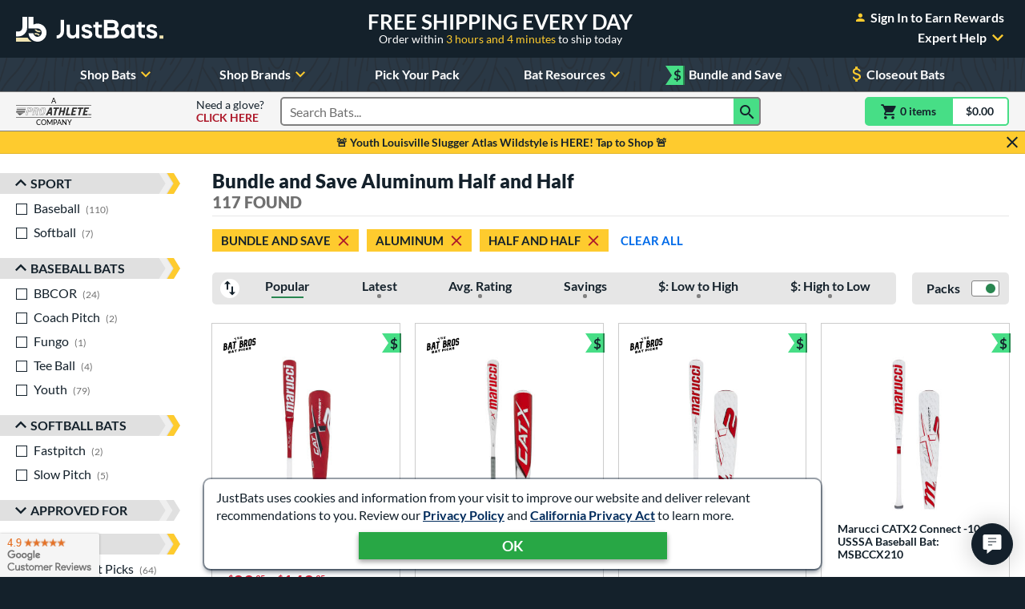

--- FILE ---
content_type: text/html; charset=utf-8
request_url: https://www.justbats.com/products/deals~bundle%20and%20save/material~aluminum,half%20and%20half/
body_size: 59995
content:

<!doctype html>
<html lang="en" class="gtm-dow-wednesday" data-doy="21" data-tod="15.91983398375">
    <head>
        <meta charset="utf-8" />
        <link rel="dns-prefetch" href="https://dac8r2vkxfv8c.cloudfront.net/">
        <meta http-equiv="X-UA-Compatible" content="IE=edge" /><script type="text/javascript">window.NREUM||(NREUM={});NREUM.info = {"beacon":"bam.nr-data.net","errorBeacon":"bam.nr-data.net","licenseKey":"8af6874be0","applicationID":"157309417","transactionName":"Y1xQYkpVX0MCUEJcC1oWf2B7G2JVAkFVXSdbV0ZEV1hdVREcf1sAUUE=","queueTime":0,"applicationTime":97,"agent":"","atts":""}</script><script type="text/javascript">(window.NREUM||(NREUM={})).init={privacy:{cookies_enabled:false},ajax:{deny_list:[]},feature_flags:["soft_nav"]};(window.NREUM||(NREUM={})).loader_config={xpid:"VgIFVV9SGwIFU1JSDgUGUQ==",licenseKey:"8af6874be0",applicationID:"157309417",browserID:"157421394"};;/*! For license information please see nr-loader-full-1.308.0.min.js.LICENSE.txt */
(()=>{var e,t,r={384:(e,t,r)=>{"use strict";r.d(t,{NT:()=>a,US:()=>u,Zm:()=>o,bQ:()=>d,dV:()=>c,pV:()=>l});var n=r(6154),i=r(1863),s=r(1910);const a={beacon:"bam.nr-data.net",errorBeacon:"bam.nr-data.net"};function o(){return n.gm.NREUM||(n.gm.NREUM={}),void 0===n.gm.newrelic&&(n.gm.newrelic=n.gm.NREUM),n.gm.NREUM}function c(){let e=o();return e.o||(e.o={ST:n.gm.setTimeout,SI:n.gm.setImmediate||n.gm.setInterval,CT:n.gm.clearTimeout,XHR:n.gm.XMLHttpRequest,REQ:n.gm.Request,EV:n.gm.Event,PR:n.gm.Promise,MO:n.gm.MutationObserver,FETCH:n.gm.fetch,WS:n.gm.WebSocket},(0,s.i)(...Object.values(e.o))),e}function d(e,t){let r=o();r.initializedAgents??={},t.initializedAt={ms:(0,i.t)(),date:new Date},r.initializedAgents[e]=t}function u(e,t){o()[e]=t}function l(){return function(){let e=o();const t=e.info||{};e.info={beacon:a.beacon,errorBeacon:a.errorBeacon,...t}}(),function(){let e=o();const t=e.init||{};e.init={...t}}(),c(),function(){let e=o();const t=e.loader_config||{};e.loader_config={...t}}(),o()}},782:(e,t,r)=>{"use strict";r.d(t,{T:()=>n});const n=r(860).K7.pageViewTiming},860:(e,t,r)=>{"use strict";r.d(t,{$J:()=>u,K7:()=>c,P3:()=>d,XX:()=>i,Yy:()=>o,df:()=>s,qY:()=>n,v4:()=>a});const n="events",i="jserrors",s="browser/blobs",a="rum",o="browser/logs",c={ajax:"ajax",genericEvents:"generic_events",jserrors:i,logging:"logging",metrics:"metrics",pageAction:"page_action",pageViewEvent:"page_view_event",pageViewTiming:"page_view_timing",sessionReplay:"session_replay",sessionTrace:"session_trace",softNav:"soft_navigations",spa:"spa"},d={[c.pageViewEvent]:1,[c.pageViewTiming]:2,[c.metrics]:3,[c.jserrors]:4,[c.spa]:5,[c.ajax]:6,[c.sessionTrace]:7,[c.softNav]:8,[c.sessionReplay]:9,[c.logging]:10,[c.genericEvents]:11},u={[c.pageViewEvent]:a,[c.pageViewTiming]:n,[c.ajax]:n,[c.spa]:n,[c.softNav]:n,[c.metrics]:i,[c.jserrors]:i,[c.sessionTrace]:s,[c.sessionReplay]:s,[c.logging]:o,[c.genericEvents]:"ins"}},944:(e,t,r)=>{"use strict";r.d(t,{R:()=>i});var n=r(3241);function i(e,t){"function"==typeof console.debug&&(console.debug("New Relic Warning: https://github.com/newrelic/newrelic-browser-agent/blob/main/docs/warning-codes.md#".concat(e),t),(0,n.W)({agentIdentifier:null,drained:null,type:"data",name:"warn",feature:"warn",data:{code:e,secondary:t}}))}},993:(e,t,r)=>{"use strict";r.d(t,{A$:()=>s,ET:()=>a,TZ:()=>o,p_:()=>i});var n=r(860);const i={ERROR:"ERROR",WARN:"WARN",INFO:"INFO",DEBUG:"DEBUG",TRACE:"TRACE"},s={OFF:0,ERROR:1,WARN:2,INFO:3,DEBUG:4,TRACE:5},a="log",o=n.K7.logging},1541:(e,t,r)=>{"use strict";r.d(t,{U:()=>i,f:()=>n});const n={MFE:"MFE",BA:"BA"};function i(e,t){if(2!==t?.harvestEndpointVersion)return{};const r=t.agentRef.runtime.appMetadata.agents[0].entityGuid;return e?{"source.id":e.id,"source.name":e.name,"source.type":e.type,"parent.id":e.parent?.id||r,"parent.type":e.parent?.type||n.BA}:{"entity.guid":r,appId:t.agentRef.info.applicationID}}},1687:(e,t,r)=>{"use strict";r.d(t,{Ak:()=>d,Ze:()=>h,x3:()=>u});var n=r(3241),i=r(7836),s=r(3606),a=r(860),o=r(2646);const c={};function d(e,t){const r={staged:!1,priority:a.P3[t]||0};l(e),c[e].get(t)||c[e].set(t,r)}function u(e,t){e&&c[e]&&(c[e].get(t)&&c[e].delete(t),p(e,t,!1),c[e].size&&f(e))}function l(e){if(!e)throw new Error("agentIdentifier required");c[e]||(c[e]=new Map)}function h(e="",t="feature",r=!1){if(l(e),!e||!c[e].get(t)||r)return p(e,t);c[e].get(t).staged=!0,f(e)}function f(e){const t=Array.from(c[e]);t.every(([e,t])=>t.staged)&&(t.sort((e,t)=>e[1].priority-t[1].priority),t.forEach(([t])=>{c[e].delete(t),p(e,t)}))}function p(e,t,r=!0){const a=e?i.ee.get(e):i.ee,c=s.i.handlers;if(!a.aborted&&a.backlog&&c){if((0,n.W)({agentIdentifier:e,type:"lifecycle",name:"drain",feature:t}),r){const e=a.backlog[t],r=c[t];if(r){for(let t=0;e&&t<e.length;++t)g(e[t],r);Object.entries(r).forEach(([e,t])=>{Object.values(t||{}).forEach(t=>{t[0]?.on&&t[0]?.context()instanceof o.y&&t[0].on(e,t[1])})})}}a.isolatedBacklog||delete c[t],a.backlog[t]=null,a.emit("drain-"+t,[])}}function g(e,t){var r=e[1];Object.values(t[r]||{}).forEach(t=>{var r=e[0];if(t[0]===r){var n=t[1],i=e[3],s=e[2];n.apply(i,s)}})}},1738:(e,t,r)=>{"use strict";r.d(t,{U:()=>f,Y:()=>h});var n=r(3241),i=r(9908),s=r(1863),a=r(944),o=r(5701),c=r(3969),d=r(8362),u=r(860),l=r(4261);function h(e,t,r,s){const h=s||r;!h||h[e]&&h[e]!==d.d.prototype[e]||(h[e]=function(){(0,i.p)(c.xV,["API/"+e+"/called"],void 0,u.K7.metrics,r.ee),(0,n.W)({agentIdentifier:r.agentIdentifier,drained:!!o.B?.[r.agentIdentifier],type:"data",name:"api",feature:l.Pl+e,data:{}});try{return t.apply(this,arguments)}catch(e){(0,a.R)(23,e)}})}function f(e,t,r,n,a){const o=e.info;null===r?delete o.jsAttributes[t]:o.jsAttributes[t]=r,(a||null===r)&&(0,i.p)(l.Pl+n,[(0,s.t)(),t,r],void 0,"session",e.ee)}},1741:(e,t,r)=>{"use strict";r.d(t,{W:()=>s});var n=r(944),i=r(4261);class s{#e(e,...t){if(this[e]!==s.prototype[e])return this[e](...t);(0,n.R)(35,e)}addPageAction(e,t){return this.#e(i.hG,e,t)}register(e){return this.#e(i.eY,e)}recordCustomEvent(e,t){return this.#e(i.fF,e,t)}setPageViewName(e,t){return this.#e(i.Fw,e,t)}setCustomAttribute(e,t,r){return this.#e(i.cD,e,t,r)}noticeError(e,t){return this.#e(i.o5,e,t)}setUserId(e,t=!1){return this.#e(i.Dl,e,t)}setApplicationVersion(e){return this.#e(i.nb,e)}setErrorHandler(e){return this.#e(i.bt,e)}addRelease(e,t){return this.#e(i.k6,e,t)}log(e,t){return this.#e(i.$9,e,t)}start(){return this.#e(i.d3)}finished(e){return this.#e(i.BL,e)}recordReplay(){return this.#e(i.CH)}pauseReplay(){return this.#e(i.Tb)}addToTrace(e){return this.#e(i.U2,e)}setCurrentRouteName(e){return this.#e(i.PA,e)}interaction(e){return this.#e(i.dT,e)}wrapLogger(e,t,r){return this.#e(i.Wb,e,t,r)}measure(e,t){return this.#e(i.V1,e,t)}consent(e){return this.#e(i.Pv,e)}}},1863:(e,t,r)=>{"use strict";function n(){return Math.floor(performance.now())}r.d(t,{t:()=>n})},1910:(e,t,r)=>{"use strict";r.d(t,{i:()=>s});var n=r(944);const i=new Map;function s(...e){return e.every(e=>{if(i.has(e))return i.get(e);const t="function"==typeof e?e.toString():"",r=t.includes("[native code]"),s=t.includes("nrWrapper");return r||s||(0,n.R)(64,e?.name||t),i.set(e,r),r})}},2555:(e,t,r)=>{"use strict";r.d(t,{D:()=>o,f:()=>a});var n=r(384),i=r(8122);const s={beacon:n.NT.beacon,errorBeacon:n.NT.errorBeacon,licenseKey:void 0,applicationID:void 0,sa:void 0,queueTime:void 0,applicationTime:void 0,ttGuid:void 0,user:void 0,account:void 0,product:void 0,extra:void 0,jsAttributes:{},userAttributes:void 0,atts:void 0,transactionName:void 0,tNamePlain:void 0};function a(e){try{return!!e.licenseKey&&!!e.errorBeacon&&!!e.applicationID}catch(e){return!1}}const o=e=>(0,i.a)(e,s)},2614:(e,t,r)=>{"use strict";r.d(t,{BB:()=>a,H3:()=>n,g:()=>d,iL:()=>c,tS:()=>o,uh:()=>i,wk:()=>s});const n="NRBA",i="SESSION",s=144e5,a=18e5,o={STARTED:"session-started",PAUSE:"session-pause",RESET:"session-reset",RESUME:"session-resume",UPDATE:"session-update"},c={SAME_TAB:"same-tab",CROSS_TAB:"cross-tab"},d={OFF:0,FULL:1,ERROR:2}},2646:(e,t,r)=>{"use strict";r.d(t,{y:()=>n});class n{constructor(e){this.contextId=e}}},2843:(e,t,r)=>{"use strict";r.d(t,{G:()=>s,u:()=>i});var n=r(3878);function i(e,t=!1,r,i){(0,n.DD)("visibilitychange",function(){if(t)return void("hidden"===document.visibilityState&&e());e(document.visibilityState)},r,i)}function s(e,t,r){(0,n.sp)("pagehide",e,t,r)}},3241:(e,t,r)=>{"use strict";r.d(t,{W:()=>s});var n=r(6154);const i="newrelic";function s(e={}){try{n.gm.dispatchEvent(new CustomEvent(i,{detail:e}))}catch(e){}}},3304:(e,t,r)=>{"use strict";r.d(t,{A:()=>s});var n=r(7836);const i=()=>{const e=new WeakSet;return(t,r)=>{if("object"==typeof r&&null!==r){if(e.has(r))return;e.add(r)}return r}};function s(e){try{return JSON.stringify(e,i())??""}catch(e){try{n.ee.emit("internal-error",[e])}catch(e){}return""}}},3333:(e,t,r)=>{"use strict";r.d(t,{$v:()=>u,TZ:()=>n,Xh:()=>c,Zp:()=>i,kd:()=>d,mq:()=>o,nf:()=>a,qN:()=>s});const n=r(860).K7.genericEvents,i=["auxclick","click","copy","keydown","paste","scrollend"],s=["focus","blur"],a=4,o=1e3,c=2e3,d=["PageAction","UserAction","BrowserPerformance"],u={RESOURCES:"experimental.resources",REGISTER:"register"}},3434:(e,t,r)=>{"use strict";r.d(t,{Jt:()=>s,YM:()=>d});var n=r(7836),i=r(5607);const s="nr@original:".concat(i.W),a=50;var o=Object.prototype.hasOwnProperty,c=!1;function d(e,t){return e||(e=n.ee),r.inPlace=function(e,t,n,i,s){n||(n="");const a="-"===n.charAt(0);for(let o=0;o<t.length;o++){const c=t[o],d=e[c];l(d)||(e[c]=r(d,a?c+n:n,i,c,s))}},r.flag=s,r;function r(t,r,n,c,d){return l(t)?t:(r||(r=""),nrWrapper[s]=t,function(e,t,r){if(Object.defineProperty&&Object.keys)try{return Object.keys(e).forEach(function(r){Object.defineProperty(t,r,{get:function(){return e[r]},set:function(t){return e[r]=t,t}})}),t}catch(e){u([e],r)}for(var n in e)o.call(e,n)&&(t[n]=e[n])}(t,nrWrapper,e),nrWrapper);function nrWrapper(){var s,o,l,h;let f;try{o=this,s=[...arguments],l="function"==typeof n?n(s,o):n||{}}catch(t){u([t,"",[s,o,c],l],e)}i(r+"start",[s,o,c],l,d);const p=performance.now();let g;try{return h=t.apply(o,s),g=performance.now(),h}catch(e){throw g=performance.now(),i(r+"err",[s,o,e],l,d),f=e,f}finally{const e=g-p,t={start:p,end:g,duration:e,isLongTask:e>=a,methodName:c,thrownError:f};t.isLongTask&&i("long-task",[t,o],l,d),i(r+"end",[s,o,h],l,d)}}}function i(r,n,i,s){if(!c||t){var a=c;c=!0;try{e.emit(r,n,i,t,s)}catch(t){u([t,r,n,i],e)}c=a}}}function u(e,t){t||(t=n.ee);try{t.emit("internal-error",e)}catch(e){}}function l(e){return!(e&&"function"==typeof e&&e.apply&&!e[s])}},3606:(e,t,r)=>{"use strict";r.d(t,{i:()=>s});var n=r(9908);s.on=a;var i=s.handlers={};function s(e,t,r,s){a(s||n.d,i,e,t,r)}function a(e,t,r,i,s){s||(s="feature"),e||(e=n.d);var a=t[s]=t[s]||{};(a[r]=a[r]||[]).push([e,i])}},3738:(e,t,r)=>{"use strict";r.d(t,{He:()=>i,Kp:()=>o,Lc:()=>d,Rz:()=>u,TZ:()=>n,bD:()=>s,d3:()=>a,jx:()=>l,sl:()=>h,uP:()=>c});const n=r(860).K7.sessionTrace,i="bstResource",s="resource",a="-start",o="-end",c="fn"+a,d="fn"+o,u="pushState",l=1e3,h=3e4},3785:(e,t,r)=>{"use strict";r.d(t,{R:()=>c,b:()=>d});var n=r(9908),i=r(1863),s=r(860),a=r(3969),o=r(993);function c(e,t,r={},c=o.p_.INFO,d=!0,u,l=(0,i.t)()){(0,n.p)(a.xV,["API/logging/".concat(c.toLowerCase(),"/called")],void 0,s.K7.metrics,e),(0,n.p)(o.ET,[l,t,r,c,d,u],void 0,s.K7.logging,e)}function d(e){return"string"==typeof e&&Object.values(o.p_).some(t=>t===e.toUpperCase().trim())}},3878:(e,t,r)=>{"use strict";function n(e,t){return{capture:e,passive:!1,signal:t}}function i(e,t,r=!1,i){window.addEventListener(e,t,n(r,i))}function s(e,t,r=!1,i){document.addEventListener(e,t,n(r,i))}r.d(t,{DD:()=>s,jT:()=>n,sp:()=>i})},3969:(e,t,r)=>{"use strict";r.d(t,{TZ:()=>n,XG:()=>o,rs:()=>i,xV:()=>a,z_:()=>s});const n=r(860).K7.metrics,i="sm",s="cm",a="storeSupportabilityMetrics",o="storeEventMetrics"},4234:(e,t,r)=>{"use strict";r.d(t,{W:()=>s});var n=r(7836),i=r(1687);class s{constructor(e,t){this.agentIdentifier=e,this.ee=n.ee.get(e),this.featureName=t,this.blocked=!1}deregisterDrain(){(0,i.x3)(this.agentIdentifier,this.featureName)}}},4261:(e,t,r)=>{"use strict";r.d(t,{$9:()=>d,BL:()=>o,CH:()=>f,Dl:()=>w,Fw:()=>y,PA:()=>m,Pl:()=>n,Pv:()=>T,Tb:()=>l,U2:()=>s,V1:()=>E,Wb:()=>x,bt:()=>b,cD:()=>v,d3:()=>R,dT:()=>c,eY:()=>p,fF:()=>h,hG:()=>i,k6:()=>a,nb:()=>g,o5:()=>u});const n="api-",i="addPageAction",s="addToTrace",a="addRelease",o="finished",c="interaction",d="log",u="noticeError",l="pauseReplay",h="recordCustomEvent",f="recordReplay",p="register",g="setApplicationVersion",m="setCurrentRouteName",v="setCustomAttribute",b="setErrorHandler",y="setPageViewName",w="setUserId",R="start",x="wrapLogger",E="measure",T="consent"},5205:(e,t,r)=>{"use strict";r.d(t,{j:()=>S});var n=r(384),i=r(1741);var s=r(2555),a=r(3333);const o=e=>{if(!e||"string"!=typeof e)return!1;try{document.createDocumentFragment().querySelector(e)}catch{return!1}return!0};var c=r(2614),d=r(944),u=r(8122);const l="[data-nr-mask]",h=e=>(0,u.a)(e,(()=>{const e={feature_flags:[],experimental:{allow_registered_children:!1,resources:!1},mask_selector:"*",block_selector:"[data-nr-block]",mask_input_options:{color:!1,date:!1,"datetime-local":!1,email:!1,month:!1,number:!1,range:!1,search:!1,tel:!1,text:!1,time:!1,url:!1,week:!1,textarea:!1,select:!1,password:!0}};return{ajax:{deny_list:void 0,block_internal:!0,enabled:!0,autoStart:!0},api:{get allow_registered_children(){return e.feature_flags.includes(a.$v.REGISTER)||e.experimental.allow_registered_children},set allow_registered_children(t){e.experimental.allow_registered_children=t},duplicate_registered_data:!1},browser_consent_mode:{enabled:!1},distributed_tracing:{enabled:void 0,exclude_newrelic_header:void 0,cors_use_newrelic_header:void 0,cors_use_tracecontext_headers:void 0,allowed_origins:void 0},get feature_flags(){return e.feature_flags},set feature_flags(t){e.feature_flags=t},generic_events:{enabled:!0,autoStart:!0},harvest:{interval:30},jserrors:{enabled:!0,autoStart:!0},logging:{enabled:!0,autoStart:!0},metrics:{enabled:!0,autoStart:!0},obfuscate:void 0,page_action:{enabled:!0},page_view_event:{enabled:!0,autoStart:!0},page_view_timing:{enabled:!0,autoStart:!0},performance:{capture_marks:!1,capture_measures:!1,capture_detail:!0,resources:{get enabled(){return e.feature_flags.includes(a.$v.RESOURCES)||e.experimental.resources},set enabled(t){e.experimental.resources=t},asset_types:[],first_party_domains:[],ignore_newrelic:!0}},privacy:{cookies_enabled:!0},proxy:{assets:void 0,beacon:void 0},session:{expiresMs:c.wk,inactiveMs:c.BB},session_replay:{autoStart:!0,enabled:!1,preload:!1,sampling_rate:10,error_sampling_rate:100,collect_fonts:!1,inline_images:!1,fix_stylesheets:!0,mask_all_inputs:!0,get mask_text_selector(){return e.mask_selector},set mask_text_selector(t){o(t)?e.mask_selector="".concat(t,",").concat(l):""===t||null===t?e.mask_selector=l:(0,d.R)(5,t)},get block_class(){return"nr-block"},get ignore_class(){return"nr-ignore"},get mask_text_class(){return"nr-mask"},get block_selector(){return e.block_selector},set block_selector(t){o(t)?e.block_selector+=",".concat(t):""!==t&&(0,d.R)(6,t)},get mask_input_options(){return e.mask_input_options},set mask_input_options(t){t&&"object"==typeof t?e.mask_input_options={...t,password:!0}:(0,d.R)(7,t)}},session_trace:{enabled:!0,autoStart:!0},soft_navigations:{enabled:!0,autoStart:!0},spa:{enabled:!0,autoStart:!0},ssl:void 0,user_actions:{enabled:!0,elementAttributes:["id","className","tagName","type"]}}})());var f=r(6154),p=r(9324);let g=0;const m={buildEnv:p.F3,distMethod:p.Xs,version:p.xv,originTime:f.WN},v={consented:!1},b={appMetadata:{},get consented(){return this.session?.state?.consent||v.consented},set consented(e){v.consented=e},customTransaction:void 0,denyList:void 0,disabled:!1,harvester:void 0,isolatedBacklog:!1,isRecording:!1,loaderType:void 0,maxBytes:3e4,obfuscator:void 0,onerror:void 0,ptid:void 0,releaseIds:{},session:void 0,timeKeeper:void 0,registeredEntities:[],jsAttributesMetadata:{bytes:0},get harvestCount(){return++g}},y=e=>{const t=(0,u.a)(e,b),r=Object.keys(m).reduce((e,t)=>(e[t]={value:m[t],writable:!1,configurable:!0,enumerable:!0},e),{});return Object.defineProperties(t,r)};var w=r(5701);const R=e=>{const t=e.startsWith("http");e+="/",r.p=t?e:"https://"+e};var x=r(7836),E=r(3241);const T={accountID:void 0,trustKey:void 0,agentID:void 0,licenseKey:void 0,applicationID:void 0,xpid:void 0},A=e=>(0,u.a)(e,T),_=new Set;function S(e,t={},r,a){let{init:o,info:c,loader_config:d,runtime:u={},exposed:l=!0}=t;if(!c){const e=(0,n.pV)();o=e.init,c=e.info,d=e.loader_config}e.init=h(o||{}),e.loader_config=A(d||{}),c.jsAttributes??={},f.bv&&(c.jsAttributes.isWorker=!0),e.info=(0,s.D)(c);const p=e.init,g=[c.beacon,c.errorBeacon];_.has(e.agentIdentifier)||(p.proxy.assets&&(R(p.proxy.assets),g.push(p.proxy.assets)),p.proxy.beacon&&g.push(p.proxy.beacon),e.beacons=[...g],function(e){const t=(0,n.pV)();Object.getOwnPropertyNames(i.W.prototype).forEach(r=>{const n=i.W.prototype[r];if("function"!=typeof n||"constructor"===n)return;let s=t[r];e[r]&&!1!==e.exposed&&"micro-agent"!==e.runtime?.loaderType&&(t[r]=(...t)=>{const n=e[r](...t);return s?s(...t):n})})}(e),(0,n.US)("activatedFeatures",w.B)),u.denyList=[...p.ajax.deny_list||[],...p.ajax.block_internal?g:[]],u.ptid=e.agentIdentifier,u.loaderType=r,e.runtime=y(u),_.has(e.agentIdentifier)||(e.ee=x.ee.get(e.agentIdentifier),e.exposed=l,(0,E.W)({agentIdentifier:e.agentIdentifier,drained:!!w.B?.[e.agentIdentifier],type:"lifecycle",name:"initialize",feature:void 0,data:e.config})),_.add(e.agentIdentifier)}},5270:(e,t,r)=>{"use strict";r.d(t,{Aw:()=>a,SR:()=>s,rF:()=>o});var n=r(384),i=r(7767);function s(e){return!!(0,n.dV)().o.MO&&(0,i.V)(e)&&!0===e?.session_trace.enabled}function a(e){return!0===e?.session_replay.preload&&s(e)}function o(e,t){try{if("string"==typeof t?.type){if("password"===t.type.toLowerCase())return"*".repeat(e?.length||0);if(void 0!==t?.dataset?.nrUnmask||t?.classList?.contains("nr-unmask"))return e}}catch(e){}return"string"==typeof e?e.replace(/[\S]/g,"*"):"*".repeat(e?.length||0)}},5289:(e,t,r)=>{"use strict";r.d(t,{GG:()=>a,Qr:()=>c,sB:()=>o});var n=r(3878),i=r(6389);function s(){return"undefined"==typeof document||"complete"===document.readyState}function a(e,t){if(s())return e();const r=(0,i.J)(e),a=setInterval(()=>{s()&&(clearInterval(a),r())},500);(0,n.sp)("load",r,t)}function o(e){if(s())return e();(0,n.DD)("DOMContentLoaded",e)}function c(e){if(s())return e();(0,n.sp)("popstate",e)}},5607:(e,t,r)=>{"use strict";r.d(t,{W:()=>n});const n=(0,r(9566).bz)()},5701:(e,t,r)=>{"use strict";r.d(t,{B:()=>s,t:()=>a});var n=r(3241);const i=new Set,s={};function a(e,t){const r=t.agentIdentifier;s[r]??={},e&&"object"==typeof e&&(i.has(r)||(t.ee.emit("rumresp",[e]),s[r]=e,i.add(r),(0,n.W)({agentIdentifier:r,loaded:!0,drained:!0,type:"lifecycle",name:"load",feature:void 0,data:e})))}},6154:(e,t,r)=>{"use strict";r.d(t,{OF:()=>d,RI:()=>i,WN:()=>h,bv:()=>s,eN:()=>f,gm:()=>a,lR:()=>l,m:()=>c,mw:()=>o,sb:()=>u});var n=r(1863);const i="undefined"!=typeof window&&!!window.document,s="undefined"!=typeof WorkerGlobalScope&&("undefined"!=typeof self&&self instanceof WorkerGlobalScope&&self.navigator instanceof WorkerNavigator||"undefined"!=typeof globalThis&&globalThis instanceof WorkerGlobalScope&&globalThis.navigator instanceof WorkerNavigator),a=i?window:"undefined"!=typeof WorkerGlobalScope&&("undefined"!=typeof self&&self instanceof WorkerGlobalScope&&self||"undefined"!=typeof globalThis&&globalThis instanceof WorkerGlobalScope&&globalThis),o=Boolean("hidden"===a?.document?.visibilityState),c=""+a?.location,d=/iPad|iPhone|iPod/.test(a.navigator?.userAgent),u=d&&"undefined"==typeof SharedWorker,l=(()=>{const e=a.navigator?.userAgent?.match(/Firefox[/\s](\d+\.\d+)/);return Array.isArray(e)&&e.length>=2?+e[1]:0})(),h=Date.now()-(0,n.t)(),f=()=>"undefined"!=typeof PerformanceNavigationTiming&&a?.performance?.getEntriesByType("navigation")?.[0]?.responseStart},6344:(e,t,r)=>{"use strict";r.d(t,{BB:()=>u,Qb:()=>l,TZ:()=>i,Ug:()=>a,Vh:()=>s,_s:()=>o,bc:()=>d,yP:()=>c});var n=r(2614);const i=r(860).K7.sessionReplay,s="errorDuringReplay",a=.12,o={DomContentLoaded:0,Load:1,FullSnapshot:2,IncrementalSnapshot:3,Meta:4,Custom:5},c={[n.g.ERROR]:15e3,[n.g.FULL]:3e5,[n.g.OFF]:0},d={RESET:{message:"Session was reset",sm:"Reset"},IMPORT:{message:"Recorder failed to import",sm:"Import"},TOO_MANY:{message:"429: Too Many Requests",sm:"Too-Many"},TOO_BIG:{message:"Payload was too large",sm:"Too-Big"},CROSS_TAB:{message:"Session Entity was set to OFF on another tab",sm:"Cross-Tab"},ENTITLEMENTS:{message:"Session Replay is not allowed and will not be started",sm:"Entitlement"}},u=5e3,l={API:"api",RESUME:"resume",SWITCH_TO_FULL:"switchToFull",INITIALIZE:"initialize",PRELOAD:"preload"}},6389:(e,t,r)=>{"use strict";function n(e,t=500,r={}){const n=r?.leading||!1;let i;return(...r)=>{n&&void 0===i&&(e.apply(this,r),i=setTimeout(()=>{i=clearTimeout(i)},t)),n||(clearTimeout(i),i=setTimeout(()=>{e.apply(this,r)},t))}}function i(e){let t=!1;return(...r)=>{t||(t=!0,e.apply(this,r))}}r.d(t,{J:()=>i,s:()=>n})},6630:(e,t,r)=>{"use strict";r.d(t,{T:()=>n});const n=r(860).K7.pageViewEvent},6774:(e,t,r)=>{"use strict";r.d(t,{T:()=>n});const n=r(860).K7.jserrors},7295:(e,t,r)=>{"use strict";r.d(t,{Xv:()=>a,gX:()=>i,iW:()=>s});var n=[];function i(e){if(!e||s(e))return!1;if(0===n.length)return!0;if("*"===n[0].hostname)return!1;for(var t=0;t<n.length;t++){var r=n[t];if(r.hostname.test(e.hostname)&&r.pathname.test(e.pathname))return!1}return!0}function s(e){return void 0===e.hostname}function a(e){if(n=[],e&&e.length)for(var t=0;t<e.length;t++){let r=e[t];if(!r)continue;if("*"===r)return void(n=[{hostname:"*"}]);0===r.indexOf("http://")?r=r.substring(7):0===r.indexOf("https://")&&(r=r.substring(8));const i=r.indexOf("/");let s,a;i>0?(s=r.substring(0,i),a=r.substring(i)):(s=r,a="*");let[c]=s.split(":");n.push({hostname:o(c),pathname:o(a,!0)})}}function o(e,t=!1){const r=e.replace(/[.+?^${}()|[\]\\]/g,e=>"\\"+e).replace(/\*/g,".*?");return new RegExp((t?"^":"")+r+"$")}},7485:(e,t,r)=>{"use strict";r.d(t,{D:()=>i});var n=r(6154);function i(e){if(0===(e||"").indexOf("data:"))return{protocol:"data"};try{const t=new URL(e,location.href),r={port:t.port,hostname:t.hostname,pathname:t.pathname,search:t.search,protocol:t.protocol.slice(0,t.protocol.indexOf(":")),sameOrigin:t.protocol===n.gm?.location?.protocol&&t.host===n.gm?.location?.host};return r.port&&""!==r.port||("http:"===t.protocol&&(r.port="80"),"https:"===t.protocol&&(r.port="443")),r.pathname&&""!==r.pathname?r.pathname.startsWith("/")||(r.pathname="/".concat(r.pathname)):r.pathname="/",r}catch(e){return{}}}},7699:(e,t,r)=>{"use strict";r.d(t,{It:()=>s,KC:()=>o,No:()=>i,qh:()=>a});var n=r(860);const i=16e3,s=1e6,a="SESSION_ERROR",o={[n.K7.logging]:!0,[n.K7.genericEvents]:!1,[n.K7.jserrors]:!1,[n.K7.ajax]:!1}},7767:(e,t,r)=>{"use strict";r.d(t,{V:()=>i});var n=r(6154);const i=e=>n.RI&&!0===e?.privacy.cookies_enabled},7836:(e,t,r)=>{"use strict";r.d(t,{P:()=>o,ee:()=>c});var n=r(384),i=r(8990),s=r(2646),a=r(5607);const o="nr@context:".concat(a.W),c=function e(t,r){var n={},a={},u={},l=!1;try{l=16===r.length&&d.initializedAgents?.[r]?.runtime.isolatedBacklog}catch(e){}var h={on:p,addEventListener:p,removeEventListener:function(e,t){var r=n[e];if(!r)return;for(var i=0;i<r.length;i++)r[i]===t&&r.splice(i,1)},emit:function(e,r,n,i,s){!1!==s&&(s=!0);if(c.aborted&&!i)return;t&&s&&t.emit(e,r,n);var o=f(n);g(e).forEach(e=>{e.apply(o,r)});var d=v()[a[e]];d&&d.push([h,e,r,o]);return o},get:m,listeners:g,context:f,buffer:function(e,t){const r=v();if(t=t||"feature",h.aborted)return;Object.entries(e||{}).forEach(([e,n])=>{a[n]=t,t in r||(r[t]=[])})},abort:function(){h._aborted=!0,Object.keys(h.backlog).forEach(e=>{delete h.backlog[e]})},isBuffering:function(e){return!!v()[a[e]]},debugId:r,backlog:l?{}:t&&"object"==typeof t.backlog?t.backlog:{},isolatedBacklog:l};return Object.defineProperty(h,"aborted",{get:()=>{let e=h._aborted||!1;return e||(t&&(e=t.aborted),e)}}),h;function f(e){return e&&e instanceof s.y?e:e?(0,i.I)(e,o,()=>new s.y(o)):new s.y(o)}function p(e,t){n[e]=g(e).concat(t)}function g(e){return n[e]||[]}function m(t){return u[t]=u[t]||e(h,t)}function v(){return h.backlog}}(void 0,"globalEE"),d=(0,n.Zm)();d.ee||(d.ee=c)},8122:(e,t,r)=>{"use strict";r.d(t,{a:()=>i});var n=r(944);function i(e,t){try{if(!e||"object"!=typeof e)return(0,n.R)(3);if(!t||"object"!=typeof t)return(0,n.R)(4);const r=Object.create(Object.getPrototypeOf(t),Object.getOwnPropertyDescriptors(t)),s=0===Object.keys(r).length?e:r;for(let a in s)if(void 0!==e[a])try{if(null===e[a]){r[a]=null;continue}Array.isArray(e[a])&&Array.isArray(t[a])?r[a]=Array.from(new Set([...e[a],...t[a]])):"object"==typeof e[a]&&"object"==typeof t[a]?r[a]=i(e[a],t[a]):r[a]=e[a]}catch(e){r[a]||(0,n.R)(1,e)}return r}catch(e){(0,n.R)(2,e)}}},8139:(e,t,r)=>{"use strict";r.d(t,{u:()=>h});var n=r(7836),i=r(3434),s=r(8990),a=r(6154);const o={},c=a.gm.XMLHttpRequest,d="addEventListener",u="removeEventListener",l="nr@wrapped:".concat(n.P);function h(e){var t=function(e){return(e||n.ee).get("events")}(e);if(o[t.debugId]++)return t;o[t.debugId]=1;var r=(0,i.YM)(t,!0);function h(e){r.inPlace(e,[d,u],"-",p)}function p(e,t){return e[1]}return"getPrototypeOf"in Object&&(a.RI&&f(document,h),c&&f(c.prototype,h),f(a.gm,h)),t.on(d+"-start",function(e,t){var n=e[1];if(null!==n&&("function"==typeof n||"object"==typeof n)&&"newrelic"!==e[0]){var i=(0,s.I)(n,l,function(){var e={object:function(){if("function"!=typeof n.handleEvent)return;return n.handleEvent.apply(n,arguments)},function:n}[typeof n];return e?r(e,"fn-",null,e.name||"anonymous"):n});this.wrapped=e[1]=i}}),t.on(u+"-start",function(e){e[1]=this.wrapped||e[1]}),t}function f(e,t,...r){let n=e;for(;"object"==typeof n&&!Object.prototype.hasOwnProperty.call(n,d);)n=Object.getPrototypeOf(n);n&&t(n,...r)}},8362:(e,t,r)=>{"use strict";r.d(t,{d:()=>s});var n=r(9566),i=r(1741);class s extends i.W{agentIdentifier=(0,n.LA)(16)}},8374:(e,t,r)=>{r.nc=(()=>{try{return document?.currentScript?.nonce}catch(e){}return""})()},8990:(e,t,r)=>{"use strict";r.d(t,{I:()=>i});var n=Object.prototype.hasOwnProperty;function i(e,t,r){if(n.call(e,t))return e[t];var i=r();if(Object.defineProperty&&Object.keys)try{return Object.defineProperty(e,t,{value:i,writable:!0,enumerable:!1}),i}catch(e){}return e[t]=i,i}},9119:(e,t,r)=>{"use strict";r.d(t,{L:()=>s});var n=/([^?#]*)[^#]*(#[^?]*|$).*/,i=/([^?#]*)().*/;function s(e,t){return e?e.replace(t?n:i,"$1$2"):e}},9300:(e,t,r)=>{"use strict";r.d(t,{T:()=>n});const n=r(860).K7.ajax},9324:(e,t,r)=>{"use strict";r.d(t,{AJ:()=>a,F3:()=>i,Xs:()=>s,Yq:()=>o,xv:()=>n});const n="1.308.0",i="PROD",s="CDN",a="@newrelic/rrweb",o="1.0.1"},9566:(e,t,r)=>{"use strict";r.d(t,{LA:()=>o,ZF:()=>c,bz:()=>a,el:()=>d});var n=r(6154);const i="xxxxxxxx-xxxx-4xxx-yxxx-xxxxxxxxxxxx";function s(e,t){return e?15&e[t]:16*Math.random()|0}function a(){const e=n.gm?.crypto||n.gm?.msCrypto;let t,r=0;return e&&e.getRandomValues&&(t=e.getRandomValues(new Uint8Array(30))),i.split("").map(e=>"x"===e?s(t,r++).toString(16):"y"===e?(3&s()|8).toString(16):e).join("")}function o(e){const t=n.gm?.crypto||n.gm?.msCrypto;let r,i=0;t&&t.getRandomValues&&(r=t.getRandomValues(new Uint8Array(e)));const a=[];for(var o=0;o<e;o++)a.push(s(r,i++).toString(16));return a.join("")}function c(){return o(16)}function d(){return o(32)}},9908:(e,t,r)=>{"use strict";r.d(t,{d:()=>n,p:()=>i});var n=r(7836).ee.get("handle");function i(e,t,r,i,s){s?(s.buffer([e],i),s.emit(e,t,r)):(n.buffer([e],i),n.emit(e,t,r))}}},n={};function i(e){var t=n[e];if(void 0!==t)return t.exports;var s=n[e]={exports:{}};return r[e](s,s.exports,i),s.exports}i.m=r,i.d=(e,t)=>{for(var r in t)i.o(t,r)&&!i.o(e,r)&&Object.defineProperty(e,r,{enumerable:!0,get:t[r]})},i.f={},i.e=e=>Promise.all(Object.keys(i.f).reduce((t,r)=>(i.f[r](e,t),t),[])),i.u=e=>({95:"nr-full-compressor",222:"nr-full-recorder",891:"nr-full"}[e]+"-1.308.0.min.js"),i.o=(e,t)=>Object.prototype.hasOwnProperty.call(e,t),e={},t="NRBA-1.308.0.PROD:",i.l=(r,n,s,a)=>{if(e[r])e[r].push(n);else{var o,c;if(void 0!==s)for(var d=document.getElementsByTagName("script"),u=0;u<d.length;u++){var l=d[u];if(l.getAttribute("src")==r||l.getAttribute("data-webpack")==t+s){o=l;break}}if(!o){c=!0;var h={891:"sha512-fcveNDcpRQS9OweGhN4uJe88Qmg+EVyH6j/wngwL2Le0m7LYyz7q+JDx7KBxsdDF4TaPVsSmHg12T3pHwdLa7w==",222:"sha512-O8ZzdvgB4fRyt7k2Qrr4STpR+tCA2mcQEig6/dP3rRy9uEx1CTKQ6cQ7Src0361y7xS434ua+zIPo265ZpjlEg==",95:"sha512-jDWejat/6/UDex/9XjYoPPmpMPuEvBCSuCg/0tnihjbn5bh9mP3An0NzFV9T5Tc+3kKhaXaZA8UIKPAanD2+Gw=="};(o=document.createElement("script")).charset="utf-8",i.nc&&o.setAttribute("nonce",i.nc),o.setAttribute("data-webpack",t+s),o.src=r,0!==o.src.indexOf(window.location.origin+"/")&&(o.crossOrigin="anonymous"),h[a]&&(o.integrity=h[a])}e[r]=[n];var f=(t,n)=>{o.onerror=o.onload=null,clearTimeout(p);var i=e[r];if(delete e[r],o.parentNode&&o.parentNode.removeChild(o),i&&i.forEach(e=>e(n)),t)return t(n)},p=setTimeout(f.bind(null,void 0,{type:"timeout",target:o}),12e4);o.onerror=f.bind(null,o.onerror),o.onload=f.bind(null,o.onload),c&&document.head.appendChild(o)}},i.r=e=>{"undefined"!=typeof Symbol&&Symbol.toStringTag&&Object.defineProperty(e,Symbol.toStringTag,{value:"Module"}),Object.defineProperty(e,"__esModule",{value:!0})},i.p="https://js-agent.newrelic.com/",(()=>{var e={85:0,959:0};i.f.j=(t,r)=>{var n=i.o(e,t)?e[t]:void 0;if(0!==n)if(n)r.push(n[2]);else{var s=new Promise((r,i)=>n=e[t]=[r,i]);r.push(n[2]=s);var a=i.p+i.u(t),o=new Error;i.l(a,r=>{if(i.o(e,t)&&(0!==(n=e[t])&&(e[t]=void 0),n)){var s=r&&("load"===r.type?"missing":r.type),a=r&&r.target&&r.target.src;o.message="Loading chunk "+t+" failed: ("+s+": "+a+")",o.name="ChunkLoadError",o.type=s,o.request=a,n[1](o)}},"chunk-"+t,t)}};var t=(t,r)=>{var n,s,[a,o,c]=r,d=0;if(a.some(t=>0!==e[t])){for(n in o)i.o(o,n)&&(i.m[n]=o[n]);if(c)c(i)}for(t&&t(r);d<a.length;d++)s=a[d],i.o(e,s)&&e[s]&&e[s][0](),e[s]=0},r=self["webpackChunk:NRBA-1.308.0.PROD"]=self["webpackChunk:NRBA-1.308.0.PROD"]||[];r.forEach(t.bind(null,0)),r.push=t.bind(null,r.push.bind(r))})(),(()=>{"use strict";i(8374);var e=i(8362),t=i(860);const r=Object.values(t.K7);var n=i(5205);var s=i(9908),a=i(1863),o=i(4261),c=i(1738);var d=i(1687),u=i(4234),l=i(5289),h=i(6154),f=i(944),p=i(5270),g=i(7767),m=i(6389),v=i(7699);class b extends u.W{constructor(e,t){super(e.agentIdentifier,t),this.agentRef=e,this.abortHandler=void 0,this.featAggregate=void 0,this.loadedSuccessfully=void 0,this.onAggregateImported=new Promise(e=>{this.loadedSuccessfully=e}),this.deferred=Promise.resolve(),!1===e.init[this.featureName].autoStart?this.deferred=new Promise((t,r)=>{this.ee.on("manual-start-all",(0,m.J)(()=>{(0,d.Ak)(e.agentIdentifier,this.featureName),t()}))}):(0,d.Ak)(e.agentIdentifier,t)}importAggregator(e,t,r={}){if(this.featAggregate)return;const n=async()=>{let n;await this.deferred;try{if((0,g.V)(e.init)){const{setupAgentSession:t}=await i.e(891).then(i.bind(i,8766));n=t(e)}}catch(e){(0,f.R)(20,e),this.ee.emit("internal-error",[e]),(0,s.p)(v.qh,[e],void 0,this.featureName,this.ee)}try{if(!this.#t(this.featureName,n,e.init))return(0,d.Ze)(this.agentIdentifier,this.featureName),void this.loadedSuccessfully(!1);const{Aggregate:i}=await t();this.featAggregate=new i(e,r),e.runtime.harvester.initializedAggregates.push(this.featAggregate),this.loadedSuccessfully(!0)}catch(e){(0,f.R)(34,e),this.abortHandler?.(),(0,d.Ze)(this.agentIdentifier,this.featureName,!0),this.loadedSuccessfully(!1),this.ee&&this.ee.abort()}};h.RI?(0,l.GG)(()=>n(),!0):n()}#t(e,r,n){if(this.blocked)return!1;switch(e){case t.K7.sessionReplay:return(0,p.SR)(n)&&!!r;case t.K7.sessionTrace:return!!r;default:return!0}}}var y=i(6630),w=i(2614),R=i(3241);class x extends b{static featureName=y.T;constructor(e){var t;super(e,y.T),this.setupInspectionEvents(e.agentIdentifier),t=e,(0,c.Y)(o.Fw,function(e,r){"string"==typeof e&&("/"!==e.charAt(0)&&(e="/"+e),t.runtime.customTransaction=(r||"http://custom.transaction")+e,(0,s.p)(o.Pl+o.Fw,[(0,a.t)()],void 0,void 0,t.ee))},t),this.importAggregator(e,()=>i.e(891).then(i.bind(i,3718)))}setupInspectionEvents(e){const t=(t,r)=>{t&&(0,R.W)({agentIdentifier:e,timeStamp:t.timeStamp,loaded:"complete"===t.target.readyState,type:"window",name:r,data:t.target.location+""})};(0,l.sB)(e=>{t(e,"DOMContentLoaded")}),(0,l.GG)(e=>{t(e,"load")}),(0,l.Qr)(e=>{t(e,"navigate")}),this.ee.on(w.tS.UPDATE,(t,r)=>{(0,R.W)({agentIdentifier:e,type:"lifecycle",name:"session",data:r})})}}var E=i(384);class T extends e.d{constructor(e){var t;(super(),h.gm)?(this.features={},(0,E.bQ)(this.agentIdentifier,this),this.desiredFeatures=new Set(e.features||[]),this.desiredFeatures.add(x),(0,n.j)(this,e,e.loaderType||"agent"),t=this,(0,c.Y)(o.cD,function(e,r,n=!1){if("string"==typeof e){if(["string","number","boolean"].includes(typeof r)||null===r)return(0,c.U)(t,e,r,o.cD,n);(0,f.R)(40,typeof r)}else(0,f.R)(39,typeof e)},t),function(e){(0,c.Y)(o.Dl,function(t,r=!1){if("string"!=typeof t&&null!==t)return void(0,f.R)(41,typeof t);const n=e.info.jsAttributes["enduser.id"];r&&null!=n&&n!==t?(0,s.p)(o.Pl+"setUserIdAndResetSession",[t],void 0,"session",e.ee):(0,c.U)(e,"enduser.id",t,o.Dl,!0)},e)}(this),function(e){(0,c.Y)(o.nb,function(t){if("string"==typeof t||null===t)return(0,c.U)(e,"application.version",t,o.nb,!1);(0,f.R)(42,typeof t)},e)}(this),function(e){(0,c.Y)(o.d3,function(){e.ee.emit("manual-start-all")},e)}(this),function(e){(0,c.Y)(o.Pv,function(t=!0){if("boolean"==typeof t){if((0,s.p)(o.Pl+o.Pv,[t],void 0,"session",e.ee),e.runtime.consented=t,t){const t=e.features.page_view_event;t.onAggregateImported.then(e=>{const r=t.featAggregate;e&&!r.sentRum&&r.sendRum()})}}else(0,f.R)(65,typeof t)},e)}(this),this.run()):(0,f.R)(21)}get config(){return{info:this.info,init:this.init,loader_config:this.loader_config,runtime:this.runtime}}get api(){return this}run(){try{const e=function(e){const t={};return r.forEach(r=>{t[r]=!!e[r]?.enabled}),t}(this.init),n=[...this.desiredFeatures];n.sort((e,r)=>t.P3[e.featureName]-t.P3[r.featureName]),n.forEach(r=>{if(!e[r.featureName]&&r.featureName!==t.K7.pageViewEvent)return;if(r.featureName===t.K7.spa)return void(0,f.R)(67);const n=function(e){switch(e){case t.K7.ajax:return[t.K7.jserrors];case t.K7.sessionTrace:return[t.K7.ajax,t.K7.pageViewEvent];case t.K7.sessionReplay:return[t.K7.sessionTrace];case t.K7.pageViewTiming:return[t.K7.pageViewEvent];default:return[]}}(r.featureName).filter(e=>!(e in this.features));n.length>0&&(0,f.R)(36,{targetFeature:r.featureName,missingDependencies:n}),this.features[r.featureName]=new r(this)})}catch(e){(0,f.R)(22,e);for(const e in this.features)this.features[e].abortHandler?.();const t=(0,E.Zm)();delete t.initializedAgents[this.agentIdentifier]?.features,delete this.sharedAggregator;return t.ee.get(this.agentIdentifier).abort(),!1}}}var A=i(2843),_=i(782);class S extends b{static featureName=_.T;constructor(e){super(e,_.T),h.RI&&((0,A.u)(()=>(0,s.p)("docHidden",[(0,a.t)()],void 0,_.T,this.ee),!0),(0,A.G)(()=>(0,s.p)("winPagehide",[(0,a.t)()],void 0,_.T,this.ee)),this.importAggregator(e,()=>i.e(891).then(i.bind(i,9018))))}}var O=i(3969);class I extends b{static featureName=O.TZ;constructor(e){super(e,O.TZ),h.RI&&document.addEventListener("securitypolicyviolation",e=>{(0,s.p)(O.xV,["Generic/CSPViolation/Detected"],void 0,this.featureName,this.ee)}),this.importAggregator(e,()=>i.e(891).then(i.bind(i,6555)))}}var P=i(6774),k=i(3878),N=i(3304);class D{constructor(e,t,r,n,i){this.name="UncaughtError",this.message="string"==typeof e?e:(0,N.A)(e),this.sourceURL=t,this.line=r,this.column=n,this.__newrelic=i}}function j(e){return M(e)?e:new D(void 0!==e?.message?e.message:e,e?.filename||e?.sourceURL,e?.lineno||e?.line,e?.colno||e?.col,e?.__newrelic,e?.cause)}function C(e){const t="Unhandled Promise Rejection: ";if(!e?.reason)return;if(M(e.reason)){try{e.reason.message.startsWith(t)||(e.reason.message=t+e.reason.message)}catch(e){}return j(e.reason)}const r=j(e.reason);return(r.message||"").startsWith(t)||(r.message=t+r.message),r}function L(e){if(e.error instanceof SyntaxError&&!/:\d+$/.test(e.error.stack?.trim())){const t=new D(e.message,e.filename,e.lineno,e.colno,e.error.__newrelic,e.cause);return t.name=SyntaxError.name,t}return M(e.error)?e.error:j(e)}function M(e){return e instanceof Error&&!!e.stack}function B(e,r,n,i,o=(0,a.t)()){"string"==typeof e&&(e=new Error(e)),(0,s.p)("err",[e,o,!1,r,n.runtime.isRecording,void 0,i],void 0,t.K7.jserrors,n.ee),(0,s.p)("uaErr",[],void 0,t.K7.genericEvents,n.ee)}var H=i(1541),K=i(993),W=i(3785);function U(e,{customAttributes:t={},level:r=K.p_.INFO}={},n,i,s=(0,a.t)()){(0,W.R)(n.ee,e,t,r,!1,i,s)}function F(e,r,n,i,c=(0,a.t)()){(0,s.p)(o.Pl+o.hG,[c,e,r,i],void 0,t.K7.genericEvents,n.ee)}function V(e,r,n,i,c=(0,a.t)()){const{start:d,end:u,customAttributes:l}=r||{},h={customAttributes:l||{}};if("object"!=typeof h.customAttributes||"string"!=typeof e||0===e.length)return void(0,f.R)(57);const p=(e,t)=>null==e?t:"number"==typeof e?e:e instanceof PerformanceMark?e.startTime:Number.NaN;if(h.start=p(d,0),h.end=p(u,c),Number.isNaN(h.start)||Number.isNaN(h.end))(0,f.R)(57);else{if(h.duration=h.end-h.start,!(h.duration<0))return(0,s.p)(o.Pl+o.V1,[h,e,i],void 0,t.K7.genericEvents,n.ee),h;(0,f.R)(58)}}function z(e,r={},n,i,c=(0,a.t)()){(0,s.p)(o.Pl+o.fF,[c,e,r,i],void 0,t.K7.genericEvents,n.ee)}function G(e){(0,c.Y)(o.eY,function(t){return Y(e,t)},e)}function Y(e,r,n){(0,f.R)(54,"newrelic.register"),r||={},r.type=H.f.MFE,r.licenseKey||=e.info.licenseKey,r.blocked=!1,r.parent=n||{},Array.isArray(r.tags)||(r.tags=[]);const i={};r.tags.forEach(e=>{"name"!==e&&"id"!==e&&(i["source.".concat(e)]=!0)}),r.isolated??=!0;let o=()=>{};const c=e.runtime.registeredEntities;if(!r.isolated){const e=c.find(({metadata:{target:{id:e}}})=>e===r.id&&!r.isolated);if(e)return e}const d=e=>{r.blocked=!0,o=e};function u(e){return"string"==typeof e&&!!e.trim()&&e.trim().length<501||"number"==typeof e}e.init.api.allow_registered_children||d((0,m.J)(()=>(0,f.R)(55))),u(r.id)&&u(r.name)||d((0,m.J)(()=>(0,f.R)(48,r)));const l={addPageAction:(t,n={})=>g(F,[t,{...i,...n},e],r),deregister:()=>{d((0,m.J)(()=>(0,f.R)(68)))},log:(t,n={})=>g(U,[t,{...n,customAttributes:{...i,...n.customAttributes||{}}},e],r),measure:(t,n={})=>g(V,[t,{...n,customAttributes:{...i,...n.customAttributes||{}}},e],r),noticeError:(t,n={})=>g(B,[t,{...i,...n},e],r),register:(t={})=>g(Y,[e,t],l.metadata.target),recordCustomEvent:(t,n={})=>g(z,[t,{...i,...n},e],r),setApplicationVersion:e=>p("application.version",e),setCustomAttribute:(e,t)=>p(e,t),setUserId:e=>p("enduser.id",e),metadata:{customAttributes:i,target:r}},h=()=>(r.blocked&&o(),r.blocked);h()||c.push(l);const p=(e,t)=>{h()||(i[e]=t)},g=(r,n,i)=>{if(h())return;const o=(0,a.t)();(0,s.p)(O.xV,["API/register/".concat(r.name,"/called")],void 0,t.K7.metrics,e.ee);try{if(e.init.api.duplicate_registered_data&&"register"!==r.name){let e=n;if(n[1]instanceof Object){const t={"child.id":i.id,"child.type":i.type};e="customAttributes"in n[1]?[n[0],{...n[1],customAttributes:{...n[1].customAttributes,...t}},...n.slice(2)]:[n[0],{...n[1],...t},...n.slice(2)]}r(...e,void 0,o)}return r(...n,i,o)}catch(e){(0,f.R)(50,e)}};return l}class q extends b{static featureName=P.T;constructor(e){var t;super(e,P.T),t=e,(0,c.Y)(o.o5,(e,r)=>B(e,r,t),t),function(e){(0,c.Y)(o.bt,function(t){e.runtime.onerror=t},e)}(e),function(e){let t=0;(0,c.Y)(o.k6,function(e,r){++t>10||(this.runtime.releaseIds[e.slice(-200)]=(""+r).slice(-200))},e)}(e),G(e);try{this.removeOnAbort=new AbortController}catch(e){}this.ee.on("internal-error",(t,r)=>{this.abortHandler&&(0,s.p)("ierr",[j(t),(0,a.t)(),!0,{},e.runtime.isRecording,r],void 0,this.featureName,this.ee)}),h.gm.addEventListener("unhandledrejection",t=>{this.abortHandler&&(0,s.p)("err",[C(t),(0,a.t)(),!1,{unhandledPromiseRejection:1},e.runtime.isRecording],void 0,this.featureName,this.ee)},(0,k.jT)(!1,this.removeOnAbort?.signal)),h.gm.addEventListener("error",t=>{this.abortHandler&&(0,s.p)("err",[L(t),(0,a.t)(),!1,{},e.runtime.isRecording],void 0,this.featureName,this.ee)},(0,k.jT)(!1,this.removeOnAbort?.signal)),this.abortHandler=this.#r,this.importAggregator(e,()=>i.e(891).then(i.bind(i,2176)))}#r(){this.removeOnAbort?.abort(),this.abortHandler=void 0}}var Z=i(8990);let X=1;function J(e){const t=typeof e;return!e||"object"!==t&&"function"!==t?-1:e===h.gm?0:(0,Z.I)(e,"nr@id",function(){return X++})}function Q(e){if("string"==typeof e&&e.length)return e.length;if("object"==typeof e){if("undefined"!=typeof ArrayBuffer&&e instanceof ArrayBuffer&&e.byteLength)return e.byteLength;if("undefined"!=typeof Blob&&e instanceof Blob&&e.size)return e.size;if(!("undefined"!=typeof FormData&&e instanceof FormData))try{return(0,N.A)(e).length}catch(e){return}}}var ee=i(8139),te=i(7836),re=i(3434);const ne={},ie=["open","send"];function se(e){var t=e||te.ee;const r=function(e){return(e||te.ee).get("xhr")}(t);if(void 0===h.gm.XMLHttpRequest)return r;if(ne[r.debugId]++)return r;ne[r.debugId]=1,(0,ee.u)(t);var n=(0,re.YM)(r),i=h.gm.XMLHttpRequest,s=h.gm.MutationObserver,a=h.gm.Promise,o=h.gm.setInterval,c="readystatechange",d=["onload","onerror","onabort","onloadstart","onloadend","onprogress","ontimeout"],u=[],l=h.gm.XMLHttpRequest=function(e){const t=new i(e),s=r.context(t);try{r.emit("new-xhr",[t],s),t.addEventListener(c,(a=s,function(){var e=this;e.readyState>3&&!a.resolved&&(a.resolved=!0,r.emit("xhr-resolved",[],e)),n.inPlace(e,d,"fn-",y)}),(0,k.jT)(!1))}catch(e){(0,f.R)(15,e);try{r.emit("internal-error",[e])}catch(e){}}var a;return t};function p(e,t){n.inPlace(t,["onreadystatechange"],"fn-",y)}if(function(e,t){for(var r in e)t[r]=e[r]}(i,l),l.prototype=i.prototype,n.inPlace(l.prototype,ie,"-xhr-",y),r.on("send-xhr-start",function(e,t){p(e,t),function(e){u.push(e),s&&(g?g.then(b):o?o(b):(m=-m,v.data=m))}(t)}),r.on("open-xhr-start",p),s){var g=a&&a.resolve();if(!o&&!a){var m=1,v=document.createTextNode(m);new s(b).observe(v,{characterData:!0})}}else t.on("fn-end",function(e){e[0]&&e[0].type===c||b()});function b(){for(var e=0;e<u.length;e++)p(0,u[e]);u.length&&(u=[])}function y(e,t){return t}return r}var ae="fetch-",oe=ae+"body-",ce=["arrayBuffer","blob","json","text","formData"],de=h.gm.Request,ue=h.gm.Response,le="prototype";const he={};function fe(e){const t=function(e){return(e||te.ee).get("fetch")}(e);if(!(de&&ue&&h.gm.fetch))return t;if(he[t.debugId]++)return t;function r(e,r,n){var i=e[r];"function"==typeof i&&(e[r]=function(){var e,r=[...arguments],s={};t.emit(n+"before-start",[r],s),s[te.P]&&s[te.P].dt&&(e=s[te.P].dt);var a=i.apply(this,r);return t.emit(n+"start",[r,e],a),a.then(function(e){return t.emit(n+"end",[null,e],a),e},function(e){throw t.emit(n+"end",[e],a),e})})}return he[t.debugId]=1,ce.forEach(e=>{r(de[le],e,oe),r(ue[le],e,oe)}),r(h.gm,"fetch",ae),t.on(ae+"end",function(e,r){var n=this;if(r){var i=r.headers.get("content-length");null!==i&&(n.rxSize=i),t.emit(ae+"done",[null,r],n)}else t.emit(ae+"done",[e],n)}),t}var pe=i(7485),ge=i(9566);class me{constructor(e){this.agentRef=e}generateTracePayload(e){const t=this.agentRef.loader_config;if(!this.shouldGenerateTrace(e)||!t)return null;var r=(t.accountID||"").toString()||null,n=(t.agentID||"").toString()||null,i=(t.trustKey||"").toString()||null;if(!r||!n)return null;var s=(0,ge.ZF)(),a=(0,ge.el)(),o=Date.now(),c={spanId:s,traceId:a,timestamp:o};return(e.sameOrigin||this.isAllowedOrigin(e)&&this.useTraceContextHeadersForCors())&&(c.traceContextParentHeader=this.generateTraceContextParentHeader(s,a),c.traceContextStateHeader=this.generateTraceContextStateHeader(s,o,r,n,i)),(e.sameOrigin&&!this.excludeNewrelicHeader()||!e.sameOrigin&&this.isAllowedOrigin(e)&&this.useNewrelicHeaderForCors())&&(c.newrelicHeader=this.generateTraceHeader(s,a,o,r,n,i)),c}generateTraceContextParentHeader(e,t){return"00-"+t+"-"+e+"-01"}generateTraceContextStateHeader(e,t,r,n,i){return i+"@nr=0-1-"+r+"-"+n+"-"+e+"----"+t}generateTraceHeader(e,t,r,n,i,s){if(!("function"==typeof h.gm?.btoa))return null;var a={v:[0,1],d:{ty:"Browser",ac:n,ap:i,id:e,tr:t,ti:r}};return s&&n!==s&&(a.d.tk=s),btoa((0,N.A)(a))}shouldGenerateTrace(e){return this.agentRef.init?.distributed_tracing?.enabled&&this.isAllowedOrigin(e)}isAllowedOrigin(e){var t=!1;const r=this.agentRef.init?.distributed_tracing;if(e.sameOrigin)t=!0;else if(r?.allowed_origins instanceof Array)for(var n=0;n<r.allowed_origins.length;n++){var i=(0,pe.D)(r.allowed_origins[n]);if(e.hostname===i.hostname&&e.protocol===i.protocol&&e.port===i.port){t=!0;break}}return t}excludeNewrelicHeader(){var e=this.agentRef.init?.distributed_tracing;return!!e&&!!e.exclude_newrelic_header}useNewrelicHeaderForCors(){var e=this.agentRef.init?.distributed_tracing;return!!e&&!1!==e.cors_use_newrelic_header}useTraceContextHeadersForCors(){var e=this.agentRef.init?.distributed_tracing;return!!e&&!!e.cors_use_tracecontext_headers}}var ve=i(9300),be=i(7295);function ye(e){return"string"==typeof e?e:e instanceof(0,E.dV)().o.REQ?e.url:h.gm?.URL&&e instanceof URL?e.href:void 0}var we=["load","error","abort","timeout"],Re=we.length,xe=(0,E.dV)().o.REQ,Ee=(0,E.dV)().o.XHR;const Te="X-NewRelic-App-Data";class Ae extends b{static featureName=ve.T;constructor(e){super(e,ve.T),this.dt=new me(e),this.handler=(e,t,r,n)=>(0,s.p)(e,t,r,n,this.ee);try{const e={xmlhttprequest:"xhr",fetch:"fetch",beacon:"beacon"};h.gm?.performance?.getEntriesByType("resource").forEach(r=>{if(r.initiatorType in e&&0!==r.responseStatus){const n={status:r.responseStatus},i={rxSize:r.transferSize,duration:Math.floor(r.duration),cbTime:0};_e(n,r.name),this.handler("xhr",[n,i,r.startTime,r.responseEnd,e[r.initiatorType]],void 0,t.K7.ajax)}})}catch(e){}fe(this.ee),se(this.ee),function(e,r,n,i){function o(e){var t=this;t.totalCbs=0,t.called=0,t.cbTime=0,t.end=E,t.ended=!1,t.xhrGuids={},t.lastSize=null,t.loadCaptureCalled=!1,t.params=this.params||{},t.metrics=this.metrics||{},t.latestLongtaskEnd=0,e.addEventListener("load",function(r){T(t,e)},(0,k.jT)(!1)),h.lR||e.addEventListener("progress",function(e){t.lastSize=e.loaded},(0,k.jT)(!1))}function c(e){this.params={method:e[0]},_e(this,e[1]),this.metrics={}}function d(t,r){e.loader_config.xpid&&this.sameOrigin&&r.setRequestHeader("X-NewRelic-ID",e.loader_config.xpid);var n=i.generateTracePayload(this.parsedOrigin);if(n){var s=!1;n.newrelicHeader&&(r.setRequestHeader("newrelic",n.newrelicHeader),s=!0),n.traceContextParentHeader&&(r.setRequestHeader("traceparent",n.traceContextParentHeader),n.traceContextStateHeader&&r.setRequestHeader("tracestate",n.traceContextStateHeader),s=!0),s&&(this.dt=n)}}function u(e,t){var n=this.metrics,i=e[0],s=this;if(n&&i){var o=Q(i);o&&(n.txSize=o)}this.startTime=(0,a.t)(),this.body=i,this.listener=function(e){try{"abort"!==e.type||s.loadCaptureCalled||(s.params.aborted=!0),("load"!==e.type||s.called===s.totalCbs&&(s.onloadCalled||"function"!=typeof t.onload)&&"function"==typeof s.end)&&s.end(t)}catch(e){try{r.emit("internal-error",[e])}catch(e){}}};for(var c=0;c<Re;c++)t.addEventListener(we[c],this.listener,(0,k.jT)(!1))}function l(e,t,r){this.cbTime+=e,t?this.onloadCalled=!0:this.called+=1,this.called!==this.totalCbs||!this.onloadCalled&&"function"==typeof r.onload||"function"!=typeof this.end||this.end(r)}function f(e,t){var r=""+J(e)+!!t;this.xhrGuids&&!this.xhrGuids[r]&&(this.xhrGuids[r]=!0,this.totalCbs+=1)}function p(e,t){var r=""+J(e)+!!t;this.xhrGuids&&this.xhrGuids[r]&&(delete this.xhrGuids[r],this.totalCbs-=1)}function g(){this.endTime=(0,a.t)()}function m(e,t){t instanceof Ee&&"load"===e[0]&&r.emit("xhr-load-added",[e[1],e[2]],t)}function v(e,t){t instanceof Ee&&"load"===e[0]&&r.emit("xhr-load-removed",[e[1],e[2]],t)}function b(e,t,r){t instanceof Ee&&("onload"===r&&(this.onload=!0),("load"===(e[0]&&e[0].type)||this.onload)&&(this.xhrCbStart=(0,a.t)()))}function y(e,t){this.xhrCbStart&&r.emit("xhr-cb-time",[(0,a.t)()-this.xhrCbStart,this.onload,t],t)}function w(e){var t,r=e[1]||{};if("string"==typeof e[0]?0===(t=e[0]).length&&h.RI&&(t=""+h.gm.location.href):e[0]&&e[0].url?t=e[0].url:h.gm?.URL&&e[0]&&e[0]instanceof URL?t=e[0].href:"function"==typeof e[0].toString&&(t=e[0].toString()),"string"==typeof t&&0!==t.length){t&&(this.parsedOrigin=(0,pe.D)(t),this.sameOrigin=this.parsedOrigin.sameOrigin);var n=i.generateTracePayload(this.parsedOrigin);if(n&&(n.newrelicHeader||n.traceContextParentHeader))if(e[0]&&e[0].headers)o(e[0].headers,n)&&(this.dt=n);else{var s={};for(var a in r)s[a]=r[a];s.headers=new Headers(r.headers||{}),o(s.headers,n)&&(this.dt=n),e.length>1?e[1]=s:e.push(s)}}function o(e,t){var r=!1;return t.newrelicHeader&&(e.set("newrelic",t.newrelicHeader),r=!0),t.traceContextParentHeader&&(e.set("traceparent",t.traceContextParentHeader),t.traceContextStateHeader&&e.set("tracestate",t.traceContextStateHeader),r=!0),r}}function R(e,t){this.params={},this.metrics={},this.startTime=(0,a.t)(),this.dt=t,e.length>=1&&(this.target=e[0]),e.length>=2&&(this.opts=e[1]);var r=this.opts||{},n=this.target;_e(this,ye(n));var i=(""+(n&&n instanceof xe&&n.method||r.method||"GET")).toUpperCase();this.params.method=i,this.body=r.body,this.txSize=Q(r.body)||0}function x(e,r){if(this.endTime=(0,a.t)(),this.params||(this.params={}),(0,be.iW)(this.params))return;let i;this.params.status=r?r.status:0,"string"==typeof this.rxSize&&this.rxSize.length>0&&(i=+this.rxSize);const s={txSize:this.txSize,rxSize:i,duration:(0,a.t)()-this.startTime};n("xhr",[this.params,s,this.startTime,this.endTime,"fetch"],this,t.K7.ajax)}function E(e){const r=this.params,i=this.metrics;if(!this.ended){this.ended=!0;for(let t=0;t<Re;t++)e.removeEventListener(we[t],this.listener,!1);r.aborted||(0,be.iW)(r)||(i.duration=(0,a.t)()-this.startTime,this.loadCaptureCalled||4!==e.readyState?null==r.status&&(r.status=0):T(this,e),i.cbTime=this.cbTime,n("xhr",[r,i,this.startTime,this.endTime,"xhr"],this,t.K7.ajax))}}function T(e,n){e.params.status=n.status;var i=function(e,t){var r=e.responseType;return"json"===r&&null!==t?t:"arraybuffer"===r||"blob"===r||"json"===r?Q(e.response):"text"===r||""===r||void 0===r?Q(e.responseText):void 0}(n,e.lastSize);if(i&&(e.metrics.rxSize=i),e.sameOrigin&&n.getAllResponseHeaders().indexOf(Te)>=0){var a=n.getResponseHeader(Te);a&&((0,s.p)(O.rs,["Ajax/CrossApplicationTracing/Header/Seen"],void 0,t.K7.metrics,r),e.params.cat=a.split(", ").pop())}e.loadCaptureCalled=!0}r.on("new-xhr",o),r.on("open-xhr-start",c),r.on("open-xhr-end",d),r.on("send-xhr-start",u),r.on("xhr-cb-time",l),r.on("xhr-load-added",f),r.on("xhr-load-removed",p),r.on("xhr-resolved",g),r.on("addEventListener-end",m),r.on("removeEventListener-end",v),r.on("fn-end",y),r.on("fetch-before-start",w),r.on("fetch-start",R),r.on("fn-start",b),r.on("fetch-done",x)}(e,this.ee,this.handler,this.dt),this.importAggregator(e,()=>i.e(891).then(i.bind(i,3845)))}}function _e(e,t){var r=(0,pe.D)(t),n=e.params||e;n.hostname=r.hostname,n.port=r.port,n.protocol=r.protocol,n.host=r.hostname+":"+r.port,n.pathname=r.pathname,e.parsedOrigin=r,e.sameOrigin=r.sameOrigin}const Se={},Oe=["pushState","replaceState"];function Ie(e){const t=function(e){return(e||te.ee).get("history")}(e);return!h.RI||Se[t.debugId]++||(Se[t.debugId]=1,(0,re.YM)(t).inPlace(window.history,Oe,"-")),t}var Pe=i(3738);function ke(e){(0,c.Y)(o.BL,function(r=Date.now()){const n=r-h.WN;n<0&&(0,f.R)(62,r),(0,s.p)(O.XG,[o.BL,{time:n}],void 0,t.K7.metrics,e.ee),e.addToTrace({name:o.BL,start:r,origin:"nr"}),(0,s.p)(o.Pl+o.hG,[n,o.BL],void 0,t.K7.genericEvents,e.ee)},e)}const{He:Ne,bD:De,d3:je,Kp:Ce,TZ:Le,Lc:Me,uP:Be,Rz:He}=Pe;class Ke extends b{static featureName=Le;constructor(e){var r;super(e,Le),r=e,(0,c.Y)(o.U2,function(e){if(!(e&&"object"==typeof e&&e.name&&e.start))return;const n={n:e.name,s:e.start-h.WN,e:(e.end||e.start)-h.WN,o:e.origin||"",t:"api"};n.s<0||n.e<0||n.e<n.s?(0,f.R)(61,{start:n.s,end:n.e}):(0,s.p)("bstApi",[n],void 0,t.K7.sessionTrace,r.ee)},r),ke(e);if(!(0,g.V)(e.init))return void this.deregisterDrain();const n=this.ee;let d;Ie(n),this.eventsEE=(0,ee.u)(n),this.eventsEE.on(Be,function(e,t){this.bstStart=(0,a.t)()}),this.eventsEE.on(Me,function(e,r){(0,s.p)("bst",[e[0],r,this.bstStart,(0,a.t)()],void 0,t.K7.sessionTrace,n)}),n.on(He+je,function(e){this.time=(0,a.t)(),this.startPath=location.pathname+location.hash}),n.on(He+Ce,function(e){(0,s.p)("bstHist",[location.pathname+location.hash,this.startPath,this.time],void 0,t.K7.sessionTrace,n)});try{d=new PerformanceObserver(e=>{const r=e.getEntries();(0,s.p)(Ne,[r],void 0,t.K7.sessionTrace,n)}),d.observe({type:De,buffered:!0})}catch(e){}this.importAggregator(e,()=>i.e(891).then(i.bind(i,6974)),{resourceObserver:d})}}var We=i(6344);class Ue extends b{static featureName=We.TZ;#n;recorder;constructor(e){var r;let n;super(e,We.TZ),r=e,(0,c.Y)(o.CH,function(){(0,s.p)(o.CH,[],void 0,t.K7.sessionReplay,r.ee)},r),function(e){(0,c.Y)(o.Tb,function(){(0,s.p)(o.Tb,[],void 0,t.K7.sessionReplay,e.ee)},e)}(e);try{n=JSON.parse(localStorage.getItem("".concat(w.H3,"_").concat(w.uh)))}catch(e){}(0,p.SR)(e.init)&&this.ee.on(o.CH,()=>this.#i()),this.#s(n)&&this.importRecorder().then(e=>{e.startRecording(We.Qb.PRELOAD,n?.sessionReplayMode)}),this.importAggregator(this.agentRef,()=>i.e(891).then(i.bind(i,6167)),this),this.ee.on("err",e=>{this.blocked||this.agentRef.runtime.isRecording&&(this.errorNoticed=!0,(0,s.p)(We.Vh,[e],void 0,this.featureName,this.ee))})}#s(e){return e&&(e.sessionReplayMode===w.g.FULL||e.sessionReplayMode===w.g.ERROR)||(0,p.Aw)(this.agentRef.init)}importRecorder(){return this.recorder?Promise.resolve(this.recorder):(this.#n??=Promise.all([i.e(891),i.e(222)]).then(i.bind(i,4866)).then(({Recorder:e})=>(this.recorder=new e(this),this.recorder)).catch(e=>{throw this.ee.emit("internal-error",[e]),this.blocked=!0,e}),this.#n)}#i(){this.blocked||(this.featAggregate?this.featAggregate.mode!==w.g.FULL&&this.featAggregate.initializeRecording(w.g.FULL,!0,We.Qb.API):this.importRecorder().then(()=>{this.recorder.startRecording(We.Qb.API,w.g.FULL)}))}}var Fe=i(3333),Ve=i(9119);const ze={},Ge=new Set;function Ye(e){return"string"==typeof e?{type:"string",size:(new TextEncoder).encode(e).length}:e instanceof ArrayBuffer?{type:"ArrayBuffer",size:e.byteLength}:e instanceof Blob?{type:"Blob",size:e.size}:e instanceof DataView?{type:"DataView",size:e.byteLength}:ArrayBuffer.isView(e)?{type:"TypedArray",size:e.byteLength}:{type:"unknown",size:0}}class qe{constructor(e,t){this.timestamp=(0,a.t)(),this.currentUrl=(0,Ve.L)(window.location.href),this.socketId=(0,ge.LA)(8),this.requestedUrl=(0,Ve.L)(e),this.requestedProtocols=Array.isArray(t)?t.join(","):t||"",this.openedAt=void 0,this.protocol=void 0,this.extensions=void 0,this.binaryType=void 0,this.messageOrigin=void 0,this.messageCount=0,this.messageBytes=0,this.messageBytesMin=0,this.messageBytesMax=0,this.messageTypes=void 0,this.sendCount=0,this.sendBytes=0,this.sendBytesMin=0,this.sendBytesMax=0,this.sendTypes=void 0,this.closedAt=void 0,this.closeCode=void 0,this.closeReason="unknown",this.closeWasClean=void 0,this.connectedDuration=0,this.hasErrors=void 0}}class Ze extends b{static featureName=Fe.TZ;constructor(e){super(e,Fe.TZ);const r=e.init.feature_flags.includes("websockets"),n=[e.init.page_action.enabled,e.init.performance.capture_marks,e.init.performance.capture_measures,e.init.performance.resources.enabled,e.init.user_actions.enabled,r];var d;let u,l;if(d=e,(0,c.Y)(o.hG,(e,t)=>F(e,t,d),d),function(e){(0,c.Y)(o.fF,(t,r)=>z(t,r,e),e)}(e),ke(e),G(e),function(e){(0,c.Y)(o.V1,(t,r)=>V(t,r,e),e)}(e),r&&(l=function(e){if(!(0,E.dV)().o.WS)return e;const t=e.get("websockets");if(ze[t.debugId]++)return t;ze[t.debugId]=1,(0,A.G)(()=>{const e=(0,a.t)();Ge.forEach(r=>{r.nrData.closedAt=e,r.nrData.closeCode=1001,r.nrData.closeReason="Page navigating away",r.nrData.closeWasClean=!1,r.nrData.openedAt&&(r.nrData.connectedDuration=e-r.nrData.openedAt),t.emit("ws",[r.nrData],r)})});class r extends WebSocket{static name="WebSocket";static toString(){return"function WebSocket() { [native code] }"}toString(){return"[object WebSocket]"}get[Symbol.toStringTag](){return r.name}#a(e){(e.__newrelic??={}).socketId=this.nrData.socketId,this.nrData.hasErrors??=!0}constructor(...e){super(...e),this.nrData=new qe(e[0],e[1]),this.addEventListener("open",()=>{this.nrData.openedAt=(0,a.t)(),["protocol","extensions","binaryType"].forEach(e=>{this.nrData[e]=this[e]}),Ge.add(this)}),this.addEventListener("message",e=>{const{type:t,size:r}=Ye(e.data);this.nrData.messageOrigin??=(0,Ve.L)(e.origin),this.nrData.messageCount++,this.nrData.messageBytes+=r,this.nrData.messageBytesMin=Math.min(this.nrData.messageBytesMin||1/0,r),this.nrData.messageBytesMax=Math.max(this.nrData.messageBytesMax,r),(this.nrData.messageTypes??"").includes(t)||(this.nrData.messageTypes=this.nrData.messageTypes?"".concat(this.nrData.messageTypes,",").concat(t):t)}),this.addEventListener("close",e=>{this.nrData.closedAt=(0,a.t)(),this.nrData.closeCode=e.code,e.reason&&(this.nrData.closeReason=e.reason),this.nrData.closeWasClean=e.wasClean,this.nrData.connectedDuration=this.nrData.closedAt-this.nrData.openedAt,Ge.delete(this),t.emit("ws",[this.nrData],this)})}addEventListener(e,t,...r){const n=this,i="function"==typeof t?function(...e){try{return t.apply(this,e)}catch(e){throw n.#a(e),e}}:t?.handleEvent?{handleEvent:function(...e){try{return t.handleEvent.apply(t,e)}catch(e){throw n.#a(e),e}}}:t;return super.addEventListener(e,i,...r)}send(e){if(this.readyState===WebSocket.OPEN){const{type:t,size:r}=Ye(e);this.nrData.sendCount++,this.nrData.sendBytes+=r,this.nrData.sendBytesMin=Math.min(this.nrData.sendBytesMin||1/0,r),this.nrData.sendBytesMax=Math.max(this.nrData.sendBytesMax,r),(this.nrData.sendTypes??"").includes(t)||(this.nrData.sendTypes=this.nrData.sendTypes?"".concat(this.nrData.sendTypes,",").concat(t):t)}try{return super.send(e)}catch(e){throw this.#a(e),e}}close(...e){try{super.close(...e)}catch(e){throw this.#a(e),e}}}return h.gm.WebSocket=r,t}(this.ee)),h.RI){if(fe(this.ee),se(this.ee),u=Ie(this.ee),e.init.user_actions.enabled){function f(t){const r=(0,pe.D)(t);return e.beacons.includes(r.hostname+":"+r.port)}function p(){u.emit("navChange")}Fe.Zp.forEach(e=>(0,k.sp)(e,e=>(0,s.p)("ua",[e],void 0,this.featureName,this.ee),!0)),Fe.qN.forEach(e=>{const t=(0,m.s)(e=>{(0,s.p)("ua",[e],void 0,this.featureName,this.ee)},500,{leading:!0});(0,k.sp)(e,t)}),h.gm.addEventListener("error",()=>{(0,s.p)("uaErr",[],void 0,t.K7.genericEvents,this.ee)},(0,k.jT)(!1,this.removeOnAbort?.signal)),this.ee.on("open-xhr-start",(e,r)=>{f(e[1])||r.addEventListener("readystatechange",()=>{2===r.readyState&&(0,s.p)("uaXhr",[],void 0,t.K7.genericEvents,this.ee)})}),this.ee.on("fetch-start",e=>{e.length>=1&&!f(ye(e[0]))&&(0,s.p)("uaXhr",[],void 0,t.K7.genericEvents,this.ee)}),u.on("pushState-end",p),u.on("replaceState-end",p),window.addEventListener("hashchange",p,(0,k.jT)(!0,this.removeOnAbort?.signal)),window.addEventListener("popstate",p,(0,k.jT)(!0,this.removeOnAbort?.signal))}if(e.init.performance.resources.enabled&&h.gm.PerformanceObserver?.supportedEntryTypes.includes("resource")){new PerformanceObserver(e=>{e.getEntries().forEach(e=>{(0,s.p)("browserPerformance.resource",[e],void 0,this.featureName,this.ee)})}).observe({type:"resource",buffered:!0})}}r&&l.on("ws",e=>{(0,s.p)("ws-complete",[e],void 0,this.featureName,this.ee)});try{this.removeOnAbort=new AbortController}catch(g){}this.abortHandler=()=>{this.removeOnAbort?.abort(),this.abortHandler=void 0},n.some(e=>e)?this.importAggregator(e,()=>i.e(891).then(i.bind(i,8019))):this.deregisterDrain()}}var Xe=i(2646);const $e=new Map;function Je(e,t,r,n,i=!0){if("object"!=typeof t||!t||"string"!=typeof r||!r||"function"!=typeof t[r])return(0,f.R)(29);const s=function(e){return(e||te.ee).get("logger")}(e),a=(0,re.YM)(s),o=new Xe.y(te.P);o.level=n.level,o.customAttributes=n.customAttributes,o.autoCaptured=i;const c=t[r]?.[re.Jt]||t[r];return $e.set(c,o),a.inPlace(t,[r],"wrap-logger-",()=>$e.get(c)),s}var Qe=i(1910);class et extends b{static featureName=K.TZ;constructor(e){var t;super(e,K.TZ),t=e,(0,c.Y)(o.$9,(e,r)=>U(e,r,t),t),function(e){(0,c.Y)(o.Wb,(t,r,{customAttributes:n={},level:i=K.p_.INFO}={})=>{Je(e.ee,t,r,{customAttributes:n,level:i},!1)},e)}(e),G(e);const r=this.ee;["log","error","warn","info","debug","trace"].forEach(e=>{(0,Qe.i)(h.gm.console[e]),Je(r,h.gm.console,e,{level:"log"===e?"info":e})}),this.ee.on("wrap-logger-end",function([e]){const{level:t,customAttributes:n,autoCaptured:i}=this;(0,W.R)(r,e,n,t,i)}),this.importAggregator(e,()=>i.e(891).then(i.bind(i,5288)))}}new T({features:[x,S,Ke,Ue,Ae,I,q,Ze,et],loaderType:"pro"})})()})();</script>
        <meta name="viewport" content="width=device-width, initial-scale=1, shrink-to-fit=no" />
        <meta name="format-detection" content="telephone=no" />
        <meta name="robots" content="noodp, noydir" />
        <!--[if IE]> <style>.unsupported-browsers{display:block !important;}</style><![endif]-->
        
        
    <title>Bundle and Save  Aluminum  Half and Half   | JustBats.com</title>
    <meta name="description" content="Bundle and Save  Aluminum  Half and Half  resulted in 117 products from JustBats.com.  Fast, free shipping, and expert customer service." />
    <link rel="canonical" href="https://www.justbats.com/products/deals~bundle%20and%20save/material~aluminum,half%20and%20half/" />
        <link rel="next" href="https://www.justbats.com/products/deals~bundle%20and%20save/material~aluminum,half%20and%20half/?page=2" />
        <meta property="og:title" content="Bundle and Save  Aluminum  Half and Half  " />
    <meta property="og:url" content="https://www.justbats.com/products/deals~bundle%20and%20save/material~aluminum,half%20and%20half/" />
    <meta property="og:image" content="https://dac8r2vkxfv8c.cloudfront.net/images/products/cbb8-06-24-marucci-catx2-connect--11-usa-baseball-bat--msbccx211usa-37726-1_s.jpg" />
    <meta property="og:description" content="Bundle and Save  Aluminum  Half and Half  resulted in 117 products from JustBats.com.  Fast, free shipping, and expert customer service." />

        <script>window.dataLayer = window.dataLayer || [];</script>


    <script>(function(w,d,s,l,i){w[l]=w[l]||[];w[l].push({'gtm.start': new Date().getTime(),event:'gtm.js'});var f=d.getElementsByTagName(s)[0], j=d.createElement(s),dl=l!='dataLayer'?'&l='+l:'';j.async=true;j.src='https://www.googletagmanager.com/gtm.js?id='+i+dl;f.parentNode.insertBefore(j,f);})(window,document,'script','dataLayer','GTM-PMZDSDQ');</script>

        <meta property="og:site_name" content="www.justbats.com" />
<meta property="og:latitude" content="39.290363"/>
<meta property="og:longitude" content="-94.671884"/>
<meta property="og:street-address" content="10800 N Pomona Ave"/>
<meta property="og:locality" content="Kansas City"/>
<meta property="og:region" content="MO"/>
<meta property="og:postal-code" content="64153"/>
<meta property="og:country-name" content="USA"/>
<meta property="og:email" content="experts@justbats.com"/>
<meta property="og:phone_number" content="1-866-321-2287"/>
        

<script type="text/javascript" src="https://cloudfront.loggly.com/js/loggly.tracker-latest.min.js" async></script>
<script>
    var _LTracker = _LTracker || [];
    _LTracker.push({
        'logglyKey': 'ee38b37d-1473-4109-ad35-87d49bf1c4db',
        'sendConsoleErrors' : true,
        'tag' : 'Ecommerce-Client-PROD'
    });
    window.onerror = function(message, file, line, column, err) {
        try {
            _LTracker.push({
                'error': err,
                'message': message,
                'line': line,
                'column': column,
                'filename': file,
                'level': 'ERROR',
                'loggerName': 'onerror',
                'userAgent': navigator.userAgent,
                'url': window.location.href
            });
        } catch (e) {
        }
    };

    _affirm_config = {
        public_api_key: "0MUJ5E1YGV98S32C",
        min_price: "50.00",
        script: "https://cdn1.affirm.com/js/v2/affirm.js"
    };
    _paypal_config = {
        amount: 0,// price
        placement: "",// cart or product
        style: {
            layout: "text",
            text: {
                size: 12,
                align: "center"
            },
            logo: {
                type: "inline"
            }
        },
        options: {
            attributes: {
                "data-namespace": "PayPalMsgs"
            }
        },
        onRender: function () {
            Array.from(document.querySelectorAll(".paypal-in-4 .placeholder")).forEach(function (el) { el.remove(); });
        },
        url: "https://www.paypal.com/sdk/js?components=messages&client-id="
    };

    var ProAthlete = ProAthlete || {};
    (function () {

        ProAthlete.config = {
            liveChatActive: 1,
            company: {
                name: 'JustBats',
                shortUrl: 'JustBats' +'.com',
                url: 'https://www.justbats.com/',
                defaultProductType: {
                    name: "Bat"
                }
            },
            cdnurl: "https://dac8r2vkxfv8c.cloudfront.net/",
            bundleAndSaveTiers: {"3":[{"Quantity":4,"Tier":3,"Percent":0.300},{"Quantity":3,"Tier":3,"Percent":0.250},{"Quantity":2,"Tier":3,"Percent":0.200}],"2":[{"Quantity":4,"Tier":2,"Percent":0.200},{"Quantity":3,"Tier":2,"Percent":0.150},{"Quantity":2,"Tier":2,"Percent":0.100}],"1":[{"Quantity":4,"Tier":1,"Percent":0.100},{"Quantity":3,"Tier":1,"Percent":0.075},{"Quantity":2,"Tier":1,"Percent":0.050}]},
            freeShippingThreshold: 0,
            recaptchaKey: "6Le0XdUaAAAAAG3KTbo4p6azg6wLF0dbxksuxHUP",
            recaptchaCookieName : "captchatoken"
        };

        ProAthlete.cart = {"TotalQuantity":0,"SubTotal":0,"UndiscountedSubTotal":0,"BundledLines":null,"IsDiscounted":false,"IsAnyDiscountExcludingMap":false};

        ProAthlete.setCookie = function (cname, cvalue, exdays) {
            var expires = "";
            if (exdays > 0) {
                var d = new Date();
                d.setTime(d.getTime() + (exdays * 24 * 60 * 60 * 1000));
                expires = "expires=" + d.toUTCString() + ";";
            }
            document.cookie = cname + "=" + cvalue + ";" + expires + "path=/";
        };

        ProAthlete.getCookie = function(cname) {
            var name = cname + "=";
            var decodedCookie = decodeURIComponent(document.cookie);
            var ca = decodedCookie.split(";");
            for (var i = 0; i < ca.length; i++) {
                var c = ca[i];
                while (c.charAt(0) === ' ') {
                    c = c.substring(1);
                }
                if (c.indexOf(name) === 0) {
                    return c.substring(name.length, c.length);
                }
            }
            return "";
        };

        ProAthlete.deleteCookie = function (cname) {
            document.cookie = cname + "=; Max-Age=-99999999;";
        }

    }());

</script>
        <link rel='stylesheet' href='/content/styles/output/bootstrap.css?v=4c08f956f488f29d087585f2be2f17ab'>
<link rel='stylesheet' href='/content/styles/output/global.css?v=e5c8a8b49f475dd65691112ad23450cf'>
<script type='text/javascript'>var deferredcss = document.createElement('link');deferredcss.rel = 'stylesheet';deferredcss.setAttribute('defer','');deferredcss.href = '/content/styles/output/global-defer.css?v=300988a4875dbfa2d05df2db48e64885';deferredcss.type = 'text/css';var cssel = document.getElementsByTagName('link')[0];cssel.parentNode.insertBefore(deferredcss, cssel);</script>

<link rel="apple-touch-icon" sizes="180x180" href="https://dac8r2vkxfv8c.cloudfront.net/content/images/justbats/favicons/apple-touch-icon.png?v=9-2021">
<link rel="icon" type="image/png" sizes="32x32" href="https://dac8r2vkxfv8c.cloudfront.net/content/images/justbats/favicons/favicon-32x32.png?v=9-2021">
<link rel="icon" type="image/png" sizes="16x16" href="https://dac8r2vkxfv8c.cloudfront.net/content/images/justbats/favicons/favicon-16x16.png?v=9-2021">
<link rel="manifest" href="https://dac8r2vkxfv8c.cloudfront.net/content/images/justbats/favicons/webmanifest.json?v=9-2021">
<link rel="mask-icon" href="https://dac8r2vkxfv8c.cloudfront.net/content/images/justbats/favicons/safari-pinned-tab.svg?v=9-2021" color="#214159">
<link rel="shortcut icon" href="https://dac8r2vkxfv8c.cloudfront.net/content/images/justbats/favicons/favicon.ico?v=9-2021">
<meta name="msapplication-TileColor" content="#214159">
<meta name="theme-color" content="#214159">
<meta name="apple-mobile-web-app-title" content="JustBats.com">
<meta name="application-name" content="JustBats.com">
<meta name="msapplication-config" content="https://dac8r2vkxfv8c.cloudfront.net/content/images/justbats/favicons/browserconfig.xml?v=9-2021">
        
    <link rel='stylesheet' href='/content/styles/output/pages/search.css?v=4255af69ae4006bc7883a83512a51109'>
    <link rel='stylesheet' href='/content/styles/output/components/products-grid.css?v=e17410594588cd979c960986aadeb02e'>
    <link rel='stylesheet' href='/content/styles/output/components/filters.css?v=ae100321143d4238a8f51bde2876c1e5'>
    <script type="application/ld+json">
        [{"@context":"http://schema.org","@type":"BreadcrumbList","numberOfItems":3,"itemListElement":[{"@type":"ListItem","position":1,"item":{"@id":"https://www.justbats.com/","name":"Home"}},{"@type":"ListItem","position":2,"item":{"@id":"https://www.justbats.com/products/","name":"All Products"}},{"@type":"ListItem","position":3,"item":{"@id":"https://www.justbats.com/products/deals~bundle%20and%20save/","name":"Bundle and Save"}}]},{"@context":"http://schema.org","@type":"Product","@id":"37726","name":"Marucci CATX2 Connect -11 USA Baseball Bat: MSBCCX211USA","image":"https://dac8r2vkxfv8c.cloudfront.net/images/products/cbb8-06-24-marucci-catx2-connect--11-usa-baseball-bat--msbccx211usa-37726-1_s.jpg","sku":"37726","description":"Marucci CATX2 Connect -11 USA Baseball Bat: MSBCCX211USA","brand":{"@type":"Brand","name":"Marucci"},"offers":[{"@type":"Offer","price":99.95,"priceCurrency":"USD","availability":"http://schema.org/InStock","priceValidUntil":"2099-12-31","url":"https://www.justbats.com/product/marucci-catx2-connect--11-usa-baseball-bat--msbccx211usa/37726/","itemCondition":"http://schema.org/NewCondition"},{"@type":"Offer","price":149.95,"priceCurrency":"USD","availability":"http://schema.org/InStock","priceValidUntil":"2099-12-31","url":"https://www.justbats.com/product/marucci-catx2-connect--11-usa-baseball-bat--msbccx211usa/37726/","itemCondition":"http://schema.org/NewCondition"},{"@type":"Offer","price":69.95,"priceCurrency":"USD","availability":"http://schema.org/InStock","priceValidUntil":"2099-12-31","url":"https://www.justbats.com/product/marucci-catx2-connect--11-usa-baseball-bat--msbccx211usa/37726/","itemCondition":"http://schema.org/UsedCondition"}],"aggregateRating":{"@type":"AggregateRating","worstRating":1,"bestRating":5,"ratingValue":5.0,"reviewCount":8}},{"@context":"http://schema.org","@type":"Product","@id":"35855","name":"Marucci CATX BBCOR Baseball Bat: MCBCX","image":"https://dac8r2vkxfv8c.cloudfront.net/images/products/876f-08-22-marucci-catx-bbcor-baseball-bat--mcbcx-35855_001_s.jpg","sku":"35855","description":"Marucci CATX BBCOR Baseball Bat: MCBCX","brand":{"@type":"Brand","name":"Marucci"},"offers":[{"@type":"Offer","price":99.95,"priceCurrency":"USD","availability":"http://schema.org/InStock","priceValidUntil":"2099-12-31","url":"https://www.justbats.com/product/marucci-catx-bbcor-baseball-bat--mcbcx/35855/","itemCondition":"http://schema.org/NewCondition"},{"@type":"Offer","price":189.95,"priceCurrency":"USD","availability":"http://schema.org/InStock","priceValidUntil":"2099-12-31","url":"https://www.justbats.com/product/marucci-catx-bbcor-baseball-bat--mcbcx/35855/","itemCondition":"http://schema.org/NewCondition"}],"aggregateRating":{"@type":"AggregateRating","worstRating":1,"bestRating":5,"ratingValue":4.5,"reviewCount":88}},{"@context":"http://schema.org","@type":"Product","@id":"37731","name":"Marucci CATX2 -10 USSSA Baseball Bat: MSBCX210","image":"https://dac8r2vkxfv8c.cloudfront.net/images/products/5ff6-06-24-marucci-catx2--10-usssa-baseball-bat--msbcx210-37731-1_s.jpg","sku":"37731","description":"Marucci CATX2 -10 USSSA Baseball Bat: MSBCX210","brand":{"@type":"Brand","name":"Marucci"},"offers":[{"@type":"Offer","price":99.95,"priceCurrency":"USD","availability":"http://schema.org/InStock","priceValidUntil":"2099-12-31","url":"https://www.justbats.com/product/marucci-catx2--10-usssa-baseball-bat--msbcx210/37731/","itemCondition":"http://schema.org/NewCondition"},{"@type":"Offer","price":199.95,"priceCurrency":"USD","availability":"http://schema.org/InStock","priceValidUntil":"2099-12-31","url":"https://www.justbats.com/product/marucci-catx2--10-usssa-baseball-bat--msbcx210/37731/","itemCondition":"http://schema.org/NewCondition"}],"aggregateRating":{"@type":"AggregateRating","worstRating":1,"bestRating":5,"ratingValue":5.0,"reviewCount":2}},{"@context":"http://schema.org","@type":"Product","@id":"37725","name":"Marucci CATX2 Connect -10 USSSA Baseball Bat: MSBCCX210","image":"https://dac8r2vkxfv8c.cloudfront.net/images/products/7837-06-24-marucci-catx2-connect--10-usssa-baseball-bat--msbccx210-37725-1_s.jpg","sku":"37725","description":"Marucci CATX2 Connect -10 USSSA Baseball Bat: MSBCCX210","brand":{"@type":"Brand","name":"Marucci"},"offers":[{"@type":"Offer","price":119.95,"priceCurrency":"USD","availability":"http://schema.org/InStock","priceValidUntil":"2099-12-31","url":"https://www.justbats.com/product/marucci-catx2-connect--10-usssa-baseball-bat--msbccx210/37725/","itemCondition":"http://schema.org/NewCondition"},{"@type":"Offer","price":179.95,"priceCurrency":"USD","availability":"http://schema.org/InStock","priceValidUntil":"2099-12-31","url":"https://www.justbats.com/product/marucci-catx2-connect--10-usssa-baseball-bat--msbccx210/37725/","itemCondition":"http://schema.org/NewCondition"}],"aggregateRating":{"@type":"AggregateRating","worstRating":1,"bestRating":5,"ratingValue":5.0,"reviewCount":1}},{"@context":"http://schema.org","@type":"Product","@id":"36067","name":"Louisville Slugger Select PWR -10 USSSA Baseball Bat: WBL2651010","image":"https://dac8r2vkxfv8c.cloudfront.net/images/products/14db-03-23-2023-louisville-slugger-select-pwr--10-usssa-baseball-bat--wbd2651010-36067-1_s.jpg","sku":"36067","description":"Louisville Slugger Select PWR -10 USSSA Baseball Bat: WBL2651010","brand":{"@type":"Brand","name":"Louisville Slugger"},"offers":[{"@type":"Offer","price":99.95,"priceCurrency":"USD","availability":"http://schema.org/InStock","priceValidUntil":"2099-12-31","url":"https://www.justbats.com/product/louisville-slugger-select-pwr--10-usssa-baseball-bat--wbl2651010/36067/","itemCondition":"http://schema.org/NewCondition"},{"@type":"Offer","price":179.95,"priceCurrency":"USD","availability":"http://schema.org/InStock","priceValidUntil":"2099-12-31","url":"https://www.justbats.com/product/louisville-slugger-select-pwr--10-usssa-baseball-bat--wbl2651010/36067/","itemCondition":"http://schema.org/NewCondition"}],"aggregateRating":{"@type":"AggregateRating","worstRating":1,"bestRating":5,"ratingValue":4.5,"reviewCount":24}},{"@context":"http://schema.org","@type":"Product","@id":"36068","name":"Louisville Slugger Select PWR -8 USSSA Baseball Bat: WBL2652010","image":"https://dac8r2vkxfv8c.cloudfront.net/images/products/4003-03-23-2023-louisville-slugger-select-pwr--8-usssa-baseball-bat--wbd2652010-36068-1_s.jpg","sku":"36068","description":"Louisville Slugger Select PWR -8 USSSA Baseball Bat: WBL2652010","brand":{"@type":"Brand","name":"Louisville Slugger"},"offers":[{"@type":"Offer","price":99.95,"priceCurrency":"USD","availability":"http://schema.org/InStock","priceValidUntil":"2099-12-31","url":"https://www.justbats.com/product/louisville-slugger-select-pwr--8-usssa-baseball-bat--wbl2652010/36068/","itemCondition":"http://schema.org/NewCondition"},{"@type":"Offer","price":109.95,"priceCurrency":"USD","availability":"http://schema.org/InStock","priceValidUntil":"2099-12-31","url":"https://www.justbats.com/product/louisville-slugger-select-pwr--8-usssa-baseball-bat--wbl2652010/36068/","itemCondition":"http://schema.org/NewCondition"}],"aggregateRating":{"@type":"AggregateRating","worstRating":1,"bestRating":5,"ratingValue":4.5,"reviewCount":15}},{"@context":"http://schema.org","@type":"Product","@id":"35613","name":"Easton Beast X BBCOR Baseball Bat: BB3BST","image":"https://dac8r2vkxfv8c.cloudfront.net/images/products/cbf9-08-22-2023-easton-beast-x-bbcor-baseball-bat--bb23bsts-35613-1_s.jpg","sku":"35613","description":"Easton Beast X BBCOR Baseball Bat: BB3BST","brand":{"@type":"Brand","name":"Easton"},"offers":[{"@type":"Offer","price":59.95,"priceCurrency":"USD","availability":"http://schema.org/InStock","priceValidUntil":"2099-12-31","url":"https://www.justbats.com/product/easton-beast-x-bbcor-baseball-bat--bb3bst/35613/#attr=Silver","itemCondition":"http://schema.org/NewCondition"},{"@type":"Offer","price":69.95,"priceCurrency":"USD","availability":"http://schema.org/InStock","priceValidUntil":"2099-12-31","url":"https://www.justbats.com/product/easton-beast-x-bbcor-baseball-bat--bb3bst/35613/#attr=Silver","itemCondition":"http://schema.org/NewCondition"}],"aggregateRating":{"@type":"AggregateRating","worstRating":1,"bestRating":5,"ratingValue":4.5,"reviewCount":5}},{"@context":"http://schema.org","@type":"Product","@id":"33453","name":"Easton B5 Pro BBCOR Baseball Bat: BB21B5","image":"https://dac8r2vkxfv8c.cloudfront.net/images/products/easton-b5-pro-bbcor-baseball-bat--bb21b5-33453-9_s-5c97-06-25.jpg","sku":"33453","description":"Easton B5 Pro BBCOR Baseball Bat: BB21B5","brand":{"@type":"Brand","name":"Easton"},"offers":[{"@type":"Offer","price":69.95,"priceCurrency":"USD","availability":"http://schema.org/InStock","priceValidUntil":"2099-12-31","url":"https://www.justbats.com/product/easton-b5-bbcor-baseball-bat--bb21b5/33453/","itemCondition":"http://schema.org/NewCondition"},{"@type":"Offer","price":79.95,"priceCurrency":"USD","availability":"http://schema.org/InStock","priceValidUntil":"2099-12-31","url":"https://www.justbats.com/product/easton-b5-bbcor-baseball-bat--bb21b5/33453/","itemCondition":"http://schema.org/NewCondition"}],"aggregateRating":{"@type":"AggregateRating","worstRating":1,"bestRating":5,"ratingValue":4.5,"reviewCount":23}},{"@context":"http://schema.org","@type":"Product","@id":"30461","name":"Louisville Slugger Solo 619 -11 USA Baseball Bat: WTLUBS619B11","image":"https://dac8r2vkxfv8c.cloudfront.net/images/products/cc05-12-21-louisville-slugger-solo-619--11-usa-baseball-bat--wtlubs619b11-30461-1_s.jpg","sku":"30461","description":"Louisville Slugger Solo 619 -11 USA Baseball Bat: WTLUBS619B11","brand":{"@type":"Brand","name":"Louisville Slugger"},"offers":[{"@type":"Offer","price":69.95,"priceCurrency":"USD","availability":"http://schema.org/InStock","priceValidUntil":"2099-12-31","url":"https://www.justbats.com/product/louisville-slugger-solo-619--11-usa-baseball-bat--wtlubs619b11/30461/","itemCondition":"http://schema.org/NewCondition"},{"@type":"Offer","price":89.95,"priceCurrency":"USD","availability":"http://schema.org/InStock","priceValidUntil":"2099-12-31","url":"https://www.justbats.com/product/louisville-slugger-solo-619--11-usa-baseball-bat--wtlubs619b11/30461/","itemCondition":"http://schema.org/NewCondition"}],"aggregateRating":{"@type":"AggregateRating","worstRating":1,"bestRating":5,"ratingValue":4.5,"reviewCount":43}},{"@context":"http://schema.org","@type":"Product","@id":"34440","name":"Marucci CAT9 Pastime -5 USSSA Baseball Bat: MSBC95A","image":"https://dac8r2vkxfv8c.cloudfront.net/images/products/7a8f-05-21-marucci-cat-9-pastime--5-usssa-baseball-bat--msbc95a-34440-1_s.jpg","sku":"34440","description":"Marucci CAT9 Pastime -5 USSSA Baseball Bat: MSBC95A","brand":{"@type":"Brand","name":"Marucci"},"offers":[{"@type":"Offer","price":69.95,"priceCurrency":"USD","availability":"http://schema.org/InStock","priceValidUntil":"2099-12-31","url":"https://www.justbats.com/product/marucci-cat-9-america--5-usssa-baseball-bat--msbc95a/34440/","itemCondition":"http://schema.org/NewCondition"},{"@type":"Offer","price":79.95,"priceCurrency":"USD","availability":"http://schema.org/InStock","priceValidUntil":"2099-12-31","url":"https://www.justbats.com/product/marucci-cat-9-america--5-usssa-baseball-bat--msbc95a/34440/","itemCondition":"http://schema.org/NewCondition"}],"aggregateRating":{"@type":"AggregateRating","worstRating":1,"bestRating":5,"ratingValue":5.0,"reviewCount":4}},{"@context":"http://schema.org","@type":"Product","@id":"36404","name":"TRUE TEMPER DYNAMIC -11 USA Baseball Bat: YB23DYNB11","image":"https://dac8r2vkxfv8c.cloudfront.net/images/products/9841-01-23-true-temper-dynamic--11-usa-baseball-bat--yb23dynb11-36404-1_s.jpg","sku":"36404","description":"TRUE TEMPER DYNAMIC -11 USA Baseball Bat: YB23DYNB11","brand":{"@type":"Brand","name":"TRUE"},"offers":[{"@type":"Offer","price":69.95,"priceCurrency":"USD","availability":"http://schema.org/InStock","priceValidUntil":"2099-12-31","url":"https://www.justbats.com/product/true-temper-dynamic--11-usa-baseball-bat--yb23dynb11/36404/","itemCondition":"http://schema.org/NewCondition"}],"aggregateRating":{"@type":"AggregateRating","worstRating":1,"bestRating":5,"ratingValue":4.5,"reviewCount":6}},{"@context":"http://schema.org","@type":"Product","@id":"36069","name":"Louisville Slugger Select PWR -5 USSSA Baseball Bat: WBL2653010","image":"https://dac8r2vkxfv8c.cloudfront.net/images/products/a71c-03-23-2023-louisville-slugger-select-pwr--5-usssa-baseball-bat--wbd2653010-36069-1_s.jpg","sku":"36069","description":"Louisville Slugger Select PWR -5 USSSA Baseball Bat: WBL2653010","brand":{"@type":"Brand","name":"Louisville Slugger"},"offers":[{"@type":"Offer","price":99.95,"priceCurrency":"USD","availability":"http://schema.org/InStock","priceValidUntil":"2099-12-31","url":"https://www.justbats.com/product/louisville-slugger-select-pwr--5-usssa-baseball-bat--wbl2653010/36069/","itemCondition":"http://schema.org/NewCondition"},{"@type":"Offer","price":119.95,"priceCurrency":"USD","availability":"http://schema.org/InStock","priceValidUntil":"2099-12-31","url":"https://www.justbats.com/product/louisville-slugger-select-pwr--5-usssa-baseball-bat--wbl2653010/36069/","itemCondition":"http://schema.org/NewCondition"}],"aggregateRating":{"@type":"AggregateRating","worstRating":1,"bestRating":5,"ratingValue":4.5,"reviewCount":11}},{"@context":"http://schema.org","@type":"Product","@id":"36392","name":"TRUE TEMPER DYNAMIC -10 USSSA Baseball Bat: UT23DYNX10","image":"https://dac8r2vkxfv8c.cloudfront.net/images/products/4190-01-23-true-temper-dynamic--10-usssa-baseball-bat--ut23dynx10-36392-1_s.jpg","sku":"36392","description":"TRUE TEMPER DYNAMIC -10 USSSA Baseball Bat: UT23DYNX10","brand":{"@type":"Brand","name":"TRUE"},"offers":[{"@type":"Offer","price":59.95,"priceCurrency":"USD","availability":"http://schema.org/InStock","priceValidUntil":"2099-12-31","url":"https://www.justbats.com/product/true-temper-dynamic--10-usssa-baseball-bat--ut23dynx10/36392/","itemCondition":"http://schema.org/NewCondition"},{"@type":"Offer","price":69.95,"priceCurrency":"USD","availability":"http://schema.org/InStock","priceValidUntil":"2099-12-31","url":"https://www.justbats.com/product/true-temper-dynamic--10-usssa-baseball-bat--ut23dynx10/36392/","itemCondition":"http://schema.org/NewCondition"}],"aggregateRating":{"@type":"AggregateRating","worstRating":1,"bestRating":5,"ratingValue":4.5,"reviewCount":7}},{"@context":"http://schema.org","@type":"Product","@id":"35854","name":"Marucci CATX Connect BBCOR Baseball Bat: MCBCCX","image":"https://dac8r2vkxfv8c.cloudfront.net/images/products/1521-08-22-marucci-catx-connect-bbcor-baseball-bat--mcbccx-35854-1_s.jpg","sku":"35854","description":"Marucci CATX Connect BBCOR Baseball Bat: MCBCCX","brand":{"@type":"Brand","name":"Marucci"},"offers":[{"@type":"Offer","price":259.95,"priceCurrency":"USD","availability":"http://schema.org/InStock","priceValidUntil":"2099-12-31","url":"https://www.justbats.com/product/marucci-catx-connect-bbcor-baseball-bat--mcbccx/35854/","itemCondition":"http://schema.org/NewCondition"}],"aggregateRating":{"@type":"AggregateRating","worstRating":1,"bestRating":5,"ratingValue":4.5,"reviewCount":19}},{"@context":"http://schema.org","@type":"Product","@id":"35821","name":"Easton Alpha ALX -5 USSSA Baseball Bat: SL23AL58","image":"https://dac8r2vkxfv8c.cloudfront.net/images/products/3b2d-08-22-2023-easton-alpha-alx--5-usssa-baseball-bat--sl23al58-35821-1_s.jpg","sku":"35821","description":"Easton Alpha ALX -5 USSSA Baseball Bat: SL23AL58","brand":{"@type":"Brand","name":"Easton"},"offers":[{"@type":"Offer","price":69.95,"priceCurrency":"USD","availability":"http://schema.org/InStock","priceValidUntil":"2099-12-31","url":"https://www.justbats.com/product/easton-alpha-alx--5-usssa-baseball-bat--sl23al58/35821/","itemCondition":"http://schema.org/NewCondition"},{"@type":"Offer","price":49.95,"priceCurrency":"USD","availability":"http://schema.org/InStock","priceValidUntil":"2099-12-31","url":"https://www.justbats.com/product/easton-alpha-alx--5-usssa-baseball-bat--sl23al58/35821/","itemCondition":"http://schema.org/UsedCondition"}],"aggregateRating":{"@type":"AggregateRating","worstRating":1,"bestRating":5,"ratingValue":5.0,"reviewCount":7}},{"@context":"http://schema.org","@type":"Product","@id":"34500","name":"TRUE TEMPER HZRDUS BBCOR Baseball Bat: BBHZRB3","image":"https://dac8r2vkxfv8c.cloudfront.net/images/products/61c5-08-21-true-hzrdus-bbcor-baseball-bat--bb22hzrb3-34500-1_s.jpg","sku":"34500","description":"TRUE TEMPER HZRDUS BBCOR Baseball Bat: BBHZRB3","brand":{"@type":"Brand","name":"TRUE"},"offers":[{"@type":"Offer","price":69.95,"priceCurrency":"USD","availability":"http://schema.org/InStock","priceValidUntil":"2099-12-31","url":"https://www.justbats.com/product/true-hzrdus-bbcor-baseball-bat--bb22hzrb3/34500/","itemCondition":"http://schema.org/NewCondition"},{"@type":"Offer","price":89.95,"priceCurrency":"USD","availability":"http://schema.org/InStock","priceValidUntil":"2099-12-31","url":"https://www.justbats.com/product/true-hzrdus-bbcor-baseball-bat--bb22hzrb3/34500/","itemCondition":"http://schema.org/NewCondition"}],"aggregateRating":{"@type":"AggregateRating","worstRating":1,"bestRating":5,"ratingValue":4.0,"reviewCount":18}},{"@context":"http://schema.org","@type":"Product","@id":"34577","name":"Miken MV-1 13\" Maxload Dual Stamp 240 Slow Pitch Softball Bat: MPMV","image":"https://dac8r2vkxfv8c.cloudfront.net/images/products/d687-01-22-miken-mv-1-13--maxload-dual-stamp-240-slow-pitch-softball-bat--mpmvw-34577-1_s.jpg","sku":"34577","description":"Miken MV-1 13\" Maxload Dual Stamp 240 Slow Pitch Softball Bat: MPMV","brand":{"@type":"Brand","name":"Miken"},"offers":[{"@type":"Offer","price":149.95,"priceCurrency":"USD","availability":"http://schema.org/InStock","priceValidUntil":"2099-12-31","url":"https://www.justbats.com/product/miken-mv-1-13--maxload-dual-stamp-240-slow-pitch-softball-bat--mpmvw/34577/#attr=White","itemCondition":"http://schema.org/NewCondition"}],"aggregateRating":{"@type":"AggregateRating","worstRating":1,"bestRating":5,"ratingValue":3.5,"reviewCount":6}},{"@context":"http://schema.org","@type":"Product","@id":"35816","name":"Easton Encore Hybrid BBCOR Baseball Bat: BB23EN","image":"https://dac8r2vkxfv8c.cloudfront.net/images/products/b3d0-08-22-2023-easton-encore-bbcor-baseball-bat--bb23en-35816-1_s.jpg","sku":"35816","description":"Easton Encore Hybrid BBCOR Baseball Bat: BB23EN","brand":{"@type":"Brand","name":"Easton"},"offers":[{"@type":"Offer","price":69.95,"priceCurrency":"USD","availability":"http://schema.org/InStock","priceValidUntil":"2099-12-31","url":"https://www.justbats.com/product/easton-encore-bbcor-baseball-bat--bb23en/35816/","itemCondition":"http://schema.org/NewCondition"},{"@type":"Offer","price":129.95,"priceCurrency":"USD","availability":"http://schema.org/InStock","priceValidUntil":"2099-12-31","url":"https://www.justbats.com/product/easton-encore-bbcor-baseball-bat--bb23en/35816/","itemCondition":"http://schema.org/NewCondition"}],"aggregateRating":{"@type":"AggregateRating","worstRating":1,"bestRating":5,"ratingValue":5.0,"reviewCount":17}},{"@context":"http://schema.org","@type":"Product","@id":"34370","name":"Easton Alpha ALX -10 USSSA Baseball Bat: SL22AL10","image":"https://dac8r2vkxfv8c.cloudfront.net/images/products/9a0c-10-23-easton-alpha-alx--10-usssa-baseball-bat--sl22al10-34370-9_s.jpg","sku":"34370","description":"Easton Alpha ALX -10 USSSA Baseball Bat: SL22AL10","brand":{"@type":"Brand","name":"Easton"},"offers":[{"@type":"Offer","price":69.95,"priceCurrency":"USD","availability":"http://schema.org/InStock","priceValidUntil":"2099-12-31","url":"https://www.justbats.com/product/easton-alpha-alx--10-usssa-baseball-bat--sl22al10/34370/","itemCondition":"http://schema.org/NewCondition"},{"@type":"Offer","price":99.95,"priceCurrency":"USD","availability":"http://schema.org/InStock","priceValidUntil":"2099-12-31","url":"https://www.justbats.com/product/easton-alpha-alx--10-usssa-baseball-bat--sl22al10/34370/","itemCondition":"http://schema.org/NewCondition"}],"aggregateRating":{"@type":"AggregateRating","worstRating":1,"bestRating":5,"ratingValue":5.0,"reviewCount":13}},{"@context":"http://schema.org","@type":"Product","@id":"35856","name":"Marucci Echo DMND Alloy -12 Fastpitch Softball Bat: MFPEAD12","image":"https://dac8r2vkxfv8c.cloudfront.net/images/products/e181-08-22-marucci-echo-dmnd-alloy--12-fastpitch-softball-bat--mfpead12-35856-1_s.jpg","sku":"35856","description":"Marucci Echo DMND Alloy -12 Fastpitch Softball Bat: MFPEAD12","brand":{"@type":"Brand","name":"Marucci"},"offers":[{"@type":"Offer","price":79.95,"priceCurrency":"USD","availability":"http://schema.org/InStock","priceValidUntil":"2099-12-31","url":"https://www.justbats.com/product/marucci-echo-dmnd-alloy--12-fastpitch-softball-bat--mfpead12/35856/","itemCondition":"http://schema.org/NewCondition"},{"@type":"Offer","price":109.95,"priceCurrency":"USD","availability":"http://schema.org/InStock","priceValidUntil":"2099-12-31","url":"https://www.justbats.com/product/marucci-echo-dmnd-alloy--12-fastpitch-softball-bat--mfpead12/35856/","itemCondition":"http://schema.org/NewCondition"}],"aggregateRating":{"@type":"AggregateRating","worstRating":1,"bestRating":5,"ratingValue":5.0,"reviewCount":5}},{"@context":"http://schema.org","@type":"Product","@id":"36824","name":"Victus Vandal Lev3 BBCOR Baseball Bat: VCBV3","image":"https://dac8r2vkxfv8c.cloudfront.net/images/products/a00a-07-23-victus-vandal-lev3-bbcor-baseball-bat--vcbv3-36824-1_s.jpg","sku":"36824","description":"Victus Vandal Lev3 BBCOR Baseball Bat: VCBV3","brand":{"@type":"Brand","name":"Victus"},"offers":[{"@type":"Offer","price":139.95,"priceCurrency":"USD","availability":"http://schema.org/InStock","priceValidUntil":"2099-12-31","url":"https://www.justbats.com/product/victus-vandal-lev3-bbcor-baseball-bat--vcbv3/36824/","itemCondition":"http://schema.org/NewCondition"},{"@type":"Offer","price":149.95,"priceCurrency":"USD","availability":"http://schema.org/InStock","priceValidUntil":"2099-12-31","url":"https://www.justbats.com/product/victus-vandal-lev3-bbcor-baseball-bat--vcbv3/36824/","itemCondition":"http://schema.org/NewCondition"}],"aggregateRating":{"@type":"AggregateRating","worstRating":1,"bestRating":5,"ratingValue":5.0,"reviewCount":20}},{"@context":"http://schema.org","@type":"Product","@id":"34728","name":"Louisville Slugger Solo -10 USSSA Junior Big Barrel Baseball Bat: WBL2535010","image":"https://dac8r2vkxfv8c.cloudfront.net/images/products/a2dd-11-21-2022-louisville-slugger-solo--10-usssa-junior-big-barrel-baseball-bat--wbl2535010-34728-1_s.jpg","sku":"34728","description":"Louisville Slugger Solo -10 USSSA Junior Big Barrel Baseball Bat: WBL2535010","brand":{"@type":"Brand","name":"Louisville Slugger"},"offers":[{"@type":"Offer","price":69.95,"priceCurrency":"USD","availability":"http://schema.org/InStock","priceValidUntil":"2099-12-31","url":"https://www.justbats.com/product/louisville-slugger-solo--10-usssa-junior-big-barrel-baseball-bat--wbl2535010/34728/","itemCondition":"http://schema.org/NewCondition"},{"@type":"Offer","price":99.95,"priceCurrency":"USD","availability":"http://schema.org/InStock","priceValidUntil":"2099-12-31","url":"https://www.justbats.com/product/louisville-slugger-solo--10-usssa-junior-big-barrel-baseball-bat--wbl2535010/34728/","itemCondition":"http://schema.org/NewCondition"},{"@type":"Offer","price":54.95,"priceCurrency":"USD","availability":"http://schema.org/InStock","priceValidUntil":"2099-12-31","url":"https://www.justbats.com/product/louisville-slugger-solo--10-usssa-junior-big-barrel-baseball-bat--wbl2535010/34728/","itemCondition":"http://schema.org/UsedCondition"}],"aggregateRating":{"@type":"AggregateRating","worstRating":1,"bestRating":5,"ratingValue":5.0,"reviewCount":8}},{"@context":"http://schema.org","@type":"Product","@id":"31447","name":"Marucci CAT8 Black BBCOR Baseball Bat: MCBC8CB","image":"https://dac8r2vkxfv8c.cloudfront.net/images/products/1152-01-22-marucci-cat8-black-bbcor-baseball-bat--mcbc8cb-31447-1_s.jpg","sku":"31447","description":"Marucci CAT8 Black BBCOR Baseball Bat: MCBC8CB","brand":{"@type":"Brand","name":"Marucci"},"offers":[{"@type":"Offer","price":69.95,"priceCurrency":"USD","availability":"http://schema.org/InStock","priceValidUntil":"2099-12-31","url":"https://www.justbats.com/product/marucci-cat-8-black-bbcor-baseball-bat--mcbc8cb/31447/","itemCondition":"http://schema.org/NewCondition"},{"@type":"Offer","price":99.95,"priceCurrency":"USD","availability":"http://schema.org/InStock","priceValidUntil":"2099-12-31","url":"https://www.justbats.com/product/marucci-cat-8-black-bbcor-baseball-bat--mcbc8cb/31447/","itemCondition":"http://schema.org/NewCondition"}],"aggregateRating":{"@type":"AggregateRating","worstRating":1,"bestRating":5,"ratingValue":4.5,"reviewCount":35}},{"@context":"http://schema.org","@type":"Product","@id":"35304","name":"TRUE TEMPER RAKE -10 USSSA Baseball Bat: UT22RKEX10","image":"https://dac8r2vkxfv8c.cloudfront.net/images/products/122f-10-21-2022-true-temper-rake--10-usssa-baseball-bat--ut22rkex10-35304-1_s.jpg","sku":"35304","description":"TRUE TEMPER RAKE -10 USSSA Baseball Bat: UT22RKEX10","brand":{"@type":"Brand","name":"TRUE"},"offers":[{"@type":"Offer","price":49.95,"priceCurrency":"USD","availability":"http://schema.org/InStock","priceValidUntil":"2099-12-31","url":"https://www.justbats.com/product/true-rake--10-usssa-baseball-bat--ut22rkex10/35304/","itemCondition":"http://schema.org/NewCondition"},{"@type":"Offer","price":59.95,"priceCurrency":"USD","availability":"http://schema.org/InStock","priceValidUntil":"2099-12-31","url":"https://www.justbats.com/product/true-rake--10-usssa-baseball-bat--ut22rkex10/35304/","itemCondition":"http://schema.org/NewCondition"}],"aggregateRating":{"@type":"AggregateRating","worstRating":1,"bestRating":5,"ratingValue":4.0,"reviewCount":6}}]
    </script>

        <link rel='stylesheet' href='/content/styles/output/justbats/justbats.css?v=7722b703f2fcbd2a83c9c3af2cab8e38'>
        <!--host: www.justbats.com-->
    </head>
    <body id="search" class="" data-chat-status="">
        <!-- Google Tag Manager (noscript) -->
        <noscript><iframe src="https://www.googletagmanager.com/ns.html?id=GTM-PMZDSDQ" height="0" width="0" style="display:none; visibility:hidden;"></iframe></noscript>
        <!-- End Google Tag Manager (noscript) -->
        <div class="privacy-statement-banner d-none" tabindex="-1" role="dialog" aria-modal="true" aria-label="Privacy Policy Acknowledgment" aria-description="Data Usage Notification">
    <div class="container">
        <p class="m-0">JustBats uses cookies and information from your visit to improve our website and deliver relevant recommendations to you. Review our <a href="/customer-service/privacy-policy/">Privacy Policy</a> and <a href="/customer-service/privacy-policy/california/">California Privacy Act</a> to learn more.</p>
        <button type="button" aria-label="Acknowledge Notification">OK</button>
    </div>
</div>
        <nav aria-label="Additional Accessibility Navigation" class="skipnav">
            <ul>
                <li><a href="#page_content">Skip to page content</a></li>
                <li><a href="#stop_animations">Stop all animations</a></li>
                <li><a href="#sitemap">Skip to sitemap</a></li>
            </ul>
        </nav>
        <header>
    <noscript>Please enable Javascript to use this site.</noscript>
    <div style="display:none; text-align:center; background:red; color:#fff;" class="unsupported-browsers">Browser Not Supported. Please upgrade to a supported browser:  <a style="text-decoration:underline;" href="https://www.google.com/chrome/" target="_blank">Google Chrome</a> | <a style="text-decoration:underline;" href="https://www.microsoft.com/en-us/windows/microsoft-edge" target="_blank">Microsoft Edge</a></div>
    <!-- Google Tag Manager (noscript) -->
    <noscript>
        <iframe src="https://www.googletagmanager.com/ns.html?id=GTM-PMZDSDQ" height="0" width="0" style="display: none !important; visibility: hidden"></iframe>
    </noscript>
    
    <!-- End Google Tag Manager (noscript) -->
    <div class="title">
        <div class="container-fluid d-flex align-items-center justify-content-between h-100">
                <a class="logo" href="/" aria-label="Home Page">
                    <img src="https://dac8r2vkxfv8c.cloudfront.net/content/images/justbats/justbats-logo.svg" alt="Buy Baseball Bats and Softball Bats at Justbats.com" />
                </a>
            <a class="cart empty" href="/cart/">
                <i class="icon-shopping_cart" aria-hidden="true"></i>
                <span class="indicator d-none">
                    <span class="plural" data-js="cart-quantity">
                        <span class="amount">0</span>
                        <span class="prefix">item</span><span class="suffix">s</span>
                        <span class="sr-only"> in cart</span>
                    </span>
                </span>
            </a>
            <button type="button" class="search-btn d-md-none" aria-label="Site Search" aria-expanded="false" aria-controls="search-widget"><i class="icon-search" aria-hidden="true"></i></button>
            <button class="cheeseburger" aria-expanded="false" aria-controls="main-nav" title="Toggle Main Menu"><span></span><span></span><span></span><span class="sr-only">TOGGLE MAIN </span>MENU</button>
            <p class="free-shipping mb-0">
                    <span class="h2 d-block">FREE SHIPPING EVERY DAY</span>
                
                    <span>Order within </span>
                    <span class="highlight">
                            3&nbsp;hours
                                                    and
                                                    4&nbsp;minutes
                    </span>
                    <span>to&nbsp;ship&nbsp;today</span>
            </p>
            <div class="account-phone-customer-service signed-out">
                <div class="nav-item account">
                        <a href="/accounts/">
                            <i class="icon-person" aria-hidden="true"></i>
                            <span class="loyalty-fname">Sign In to Earn&nbsp;Rewards&thinsp;&thinsp;</span>
                            <span class="notify-not-signedin d-none">You are not signed in.</span>
                        </a>
                        <div class="loyalty-teaser">
                            <div class="loyalty-teaser_triangle"><span>&nbsp;</span></div>
                            <p class="loyalty-teaser_title"><i class="icon-person" aria-hidden="true"></i><b>SIGN IN</b> For Best Experience</p>
                            <ul class="loyalty-teaser_bullets">
                                <li><i class="icon-done" aria-hidden="true"></i> Earn 3% in Rewards Credit for every dollar you spend.</li>
                                <li><i class="icon-done" aria-hidden="true"></i> Convenient Tracking</li>
                                <li><i class="icon-done" aria-hidden="true"></i> Speedier Checkout</li>
                            </ul>
                            <a href="/accounts/signin/" class="loyalty-teaser_btn loyalty-teaser_btn--primary">Sign In</a>
                            <a href="/accounts/register/" class="loyalty-teaser_btn loyalty-teaser_btn--secondary">Create Account</a>
                        </div>
                </div>

                <div class="nav-item customer-service">
                    <button aria-expanded="false" aria-controls="customer-service-subnav" aria-label="Toggle Expert Help Submenu">Expert Help<i class="icon-expand_more" aria-hidden="true"></i></button>
                    <ul class="nav-more d-none" id="customer-service-subnav" aria-label="Expert Help Submenu">
                            <li>
                                <a href="#live-chat" class="">
                                        <i class="icon-discuss" aria-hidden="true"></i>
                                    Chat with a Bat Expert
                                        <span class="status-bullet active">&bull;</span>
                                </a>
                            </li>
                            <li>
                                <a href="mailto:experts@justbats.com" class="">
                                        <i class="icon-mail" aria-hidden="true"></i>
                                    experts@justbats.com
                                </a>
                            </li>
                            <li>
                                <a href="tel:1-866-321-2287" class="">
                                        <i class="icon-call" aria-hidden="true"></i>
                                    1-866-321-2287
                                </a>
                            </li>
                            <li>
                                <a href="#text-us" class="">
                                        <i class="icon-chat_bubble" aria-hidden="true"></i>
                                    Text Us
                                </a>
                            </li>
                            <li>
                                <a href="/customer-service/order-lookup/" class="">
                                        <i class="icon-cart-check" aria-hidden="true"></i>
                                    Order Lookup
                                </a>
                            </li>
                            <li>
                                <a href="/returns/" class="">
                                        <i class="icon-return" aria-hidden="true"></i>
                                    Returns
                                </a>
                            </li>
                            <li>
                                <a href="/customer-service/" class="">
                                        <i class="icon-help" aria-hidden="true"></i>
                                    Help Center
                                </a>
                            </li>
                    </ul>
                </div>
            </div>
        </div>
    </div>
    <nav class="main" id="main-nav" aria-label="Main Navigation">
        <ul class="container-fluid d-md-flex align-items-md-center position-relative">
            <li class="nav-item account d-md-none" aria-label="Your Account">
                    <div class="loyalty-teaser">
                        <div class="loyalty-teaser_triangle"><span>&nbsp;</span></div>
                        <p class="loyalty-teaser_title">
                            <i class="icon-person" aria-hidden="true"></i>
                            <span class="loyalty-fname"><b>SIGN IN</b> For Best Experience</span>
                            <span class="notify-not-signedin d-none">You are not signed in.</span>
                        </p>
                        <ul class="loyalty-teaser_bullets">
                            <li><i class="icon-done" aria-hidden="true"></i> Earn 3% in Rewards Credit for every dollar you spend.</li>
                            <li><i class="icon-done" aria-hidden="true"></i> Convenient Tracking</li>
                            <li><i class="icon-done" aria-hidden="true"></i> Speedier Checkout</li>
                        </ul>
                        <a href="/accounts/signin/" class="loyalty-teaser_btn loyalty-teaser_btn--primary">Sign In</a>
                        <a href="/accounts/register/" class="loyalty-teaser_btn loyalty-teaser_btn--secondary">Create Account</a>
                    </div>
            </li>
            <li class="d-md-none" aria-label="Bat Coach">
                <a class="coach-menu-callout" href="/bat-coach/">
                    <img class="lazyload" src="[data-uri]" data-src="https://dac8r2vkxfv8c.cloudfront.net/content/images/help-bat-coach-white.png" alt="" />
                    <span>
                        <span class="mega">TRY OUR BAT COACH</span>
                        <span class="details">Answer a few simple questions to find your perfect bat.</span>
                    </span>
                    <i class="icon-chevron_right" aria-hidden="true"></i>
                </a>
            </li>
            <li class="nav-item customer-service" aria-label="Expert Help">
                <button aria-controls="subnav-Customer" aria-haspopup="menu" aria-expanded="false" aria-label="Toggle Expert Help Submenu">Expert Help<i class="icon-expand_more" aria-hidden="true"></i></button>
                <div class="nav-more d-none" id="subnav-Customer" role="menu">
                    <ul class="nav-group" aria-label="Expert Help Submenu">
                            <li class="meganav-item">
                                <a href="#live-chat" class="chat ">
                                        <i class="icon-discuss" aria-hidden="true"></i>
                                    Chat with a Bat Expert
                                        <span class="status-bullet active">&bull;</span><span class="description">Fastest Response For All Questions</span>
                                </a>
                            </li>
                            <li class="meganav-item">
                                <a href="mailto:experts@justbats.com" class=" ">
                                        <i class="icon-mail" aria-hidden="true"></i>
                                    experts@justbats.com
                                </a>
                            </li>
                            <li class="meganav-item">
                                <a href="tel:1-866-321-2287" class=" ">
                                        <i class="icon-call" aria-hidden="true"></i>
                                    1-866-321-2287
                                </a>
                            </li>
                            <li class="meganav-item">
                                <a href="#text-us" class=" ">
                                        <i class="icon-chat_bubble" aria-hidden="true"></i>
                                    Text Us
                                </a>
                            </li>
                            <li class="meganav-item">
                                <a href="/customer-service/order-lookup/" class=" ">
                                        <i class="icon-cart-check" aria-hidden="true"></i>
                                    Order Lookup
                                </a>
                            </li>
                            <li class="meganav-item">
                                <a href="/returns/" class=" ">
                                        <i class="icon-return" aria-hidden="true"></i>
                                    Returns
                                </a>
                            </li>
                            <li class="meganav-item">
                                <a href="/customer-service/" class=" ">
                                        <i class="icon-help" aria-hidden="true"></i>
                                    Help Center
                                </a>
                            </li>
                    </ul>
                </div>
            </li>
                <li class="nav-item   " aria-label="Shop Bats">
                    <button                                                                                                                                                                                                                                                           aria-controls="subnav-MegaMenu" aria-haspopup="menu" aria-expanded="false" aria-label="Toggle Shop Bats Submenu"                                                                 >
                        Shop Bats
                                                    <i class="icon-expand_more" aria-hidden="true"></i>
                                                                                                </button>

<ul class="nav-more d-none" id="subnav-MegaMenu" role="menu" aria-label="Shop Bats Submenu">
            <li class="nav-group meganav-item  hasSubmenu" aria-label="Section: Baseball Bats" data-menuitem="baseball-bats">
                    <a href="/products/bat%20type~baseball/" class="nav-title title-and-link">
                        <span class="sr-only">Shop all: </span>
                        <span class="d-block caption">Baseball Bats</span>
                    </a>
                                    <ul aria-label="Baseball Bats Subsections">
                            <li class="meganav-item " data-menuitem="bbcor">
                                <a href="/products/baseball%20bats~bbcor/">
                                    <span class="sr-only">Shop Baseball Bats: </span>
                                    <span class="caption">BBCOR</span>
                                </a>
                            </li>
                            <li class="meganav-item " data-menuitem="coach-pitch">
                                <a href="/products/baseball%20bats~coach%20pitch/">
                                    <span class="sr-only">Shop Baseball Bats: </span>
                                    <span class="caption">Coach Pitch</span>
                                </a>
                            </li>
                            <li class="meganav-item " data-menuitem="custom">
                                <a href="/products/baseball%20bats~custom/">
                                    <span class="sr-only">Shop Baseball Bats: </span>
                                    <span class="caption">Custom</span>
                                </a>
                            </li>
                            <li class="meganav-item " data-menuitem="fungo">
                                <a href="/products/baseball%20bats~fungo/">
                                    <span class="sr-only">Shop Baseball Bats: </span>
                                    <span class="caption">Fungo</span>
                                </a>
                            </li>
                            <li class="meganav-item " data-menuitem="tee-ball">
                                <a href="/products/baseball%20bats~tee%20ball/">
                                    <span class="sr-only">Shop Baseball Bats: </span>
                                    <span class="caption">Tee Ball</span>
                                </a>
                            </li>
                            <li class="meganav-item " data-menuitem="training">
                                <a href="/products/baseball%20bats~training/">
                                    <span class="sr-only">Shop Baseball Bats: </span>
                                    <span class="caption">Training</span>
                                </a>
                            </li>
                            <li class="meganav-item " data-menuitem="wood-baseball">
                                <a href="/products/baseball%20bats~wood%20baseball/">
                                    <span class="sr-only">Shop Baseball Bats: </span>
                                    <span class="caption">Wood Baseball</span>
                                </a>
                            </li>
                            <li class="meganav-item " data-menuitem="youth">
                                <a href="/products/baseball%20bats~youth/">
                                    <span class="sr-only">Shop Baseball Bats: </span>
                                    <span class="caption">Youth</span>
                                </a>
                            </li>
                    </ul>
            </li>
            <li class="nav-group meganav-item  hasSubmenu" aria-label="Section: Softball Bats" data-menuitem="softball-bats">
                    <a href="/products/bat%20type~softball/" class="nav-title title-and-link">
                        <span class="sr-only">Shop all: </span>
                        <span class="d-block caption">Softball Bats</span>
                    </a>
                                    <ul aria-label="Softball Bats Subsections">
                            <li class="meganav-item " data-menuitem="fastpitch">
                                <a href="/products/softball%20bats~fastpitch/">
                                    <span class="sr-only">Shop Softball Bats: </span>
                                    <span class="caption">Fastpitch</span>
                                </a>
                            </li>
                            <li class="meganav-item " data-menuitem="slow-pitch">
                                <a href="/products/softball%20bats~slow%20pitch/">
                                    <span class="sr-only">Shop Softball Bats: </span>
                                    <span class="caption">Slow Pitch</span>
                                </a>
                            </li>
                    </ul>
            </li>
            <li class="nav-group meganav-item  hasSubmenu" aria-label="Section: Approved For" data-menuitem="approved-for">
                    <span class="nav-title">Approved For</span>
                                    <ul aria-label="Approved For Subsections">
                            <li class="meganav-item " data-menuitem="asa">
                                <a href="/products/approved%20for~asa/">
                                    <span class="sr-only">Shop Approved For: </span>
                                    <span class="caption">ASA</span>
                                </a>
                            </li>
                            <li class="meganav-item " data-menuitem="dual-stamp">
                                <a href="/products/approved%20for~dual%20stamp/">
                                    <span class="sr-only">Shop Approved For: </span>
                                    <span class="caption">Dual Stamp</span>
                                </a>
                            </li>
                            <li class="meganav-item " data-menuitem="isa">
                                <a href="/products/approved%20for~isa/">
                                    <span class="sr-only">Shop Approved For: </span>
                                    <span class="caption">ISA</span>
                                </a>
                            </li>
                            <li class="meganav-item " data-menuitem="nsa">
                                <a href="/products/approved%20for~nsa/">
                                    <span class="sr-only">Shop Approved For: </span>
                                    <span class="caption">NSA</span>
                                </a>
                            </li>
                            <li class="meganav-item " data-menuitem="senior-softball">
                                <a href="/products/approved%20for~senior%20softball/">
                                    <span class="sr-only">Shop Approved For: </span>
                                    <span class="caption">Senior Softball</span>
                                </a>
                            </li>
                            <li class="meganav-item " data-menuitem="usa-bat">
                                <a href="/products/approved%20for~usa%20bat/">
                                    <span class="sr-only">Shop Approved For: </span>
                                    <span class="caption">USA Bat</span>
                                </a>
                            </li>
                            <li class="meganav-item " data-menuitem="usa-softball">
                                <a href="/products/approved%20for~usa%20softball/">
                                    <span class="sr-only">Shop Approved For: </span>
                                    <span class="caption">USA Softball</span>
                                </a>
                            </li>
                            <li class="meganav-item " data-menuitem="usssa">
                                <a href="/products/approved%20for~usssa/">
                                    <span class="sr-only">Shop Approved For: </span>
                                    <span class="caption">USSSA</span>
                                </a>
                            </li>
                            <li class="meganav-item " data-menuitem="wbsc">
                                <a href="/products/approved%20for~wbsc/">
                                    <span class="sr-only">Shop Approved For: </span>
                                    <span class="caption">WBSC</span>
                                </a>
                            </li>
                    </ul>
            </li>
            <li class="nav-group meganav-item  hasSubmenu" aria-label="Section: Deals" data-menuitem="deals">
                    <span class="nav-title">Deals</span>
                                    <ul aria-label="Deals Subsections">
                            <li class="meganav-item " data-menuitem="bat-bros-bat-picks">
                                <a href="/products/deals~bat%20bros%20bat%20picks/">
                                    <span class="sr-only">Shop Deals: </span>
                                    <span class="caption">Bat Bros Bat Picks</span>
                                </a>
                            </li>
                            <li class="meganav-item " data-menuitem="bundle-and-save">
                                <a href="/products/deals~bundle%20and%20save/">
                                    <span class="sr-only">Shop Deals: </span>
                                    <span class="caption">Bundle and Save</span>
                                </a>
                            </li>
                            <li class="meganav-item " data-menuitem="closeout-bats">
                                <a href="/products/deals~closeout%20bats/">
                                    <span class="sr-only">Shop Deals: </span>
                                    <span class="caption">Closeout Bats</span>
                                </a>
                            </li>
                            <li class="meganav-item " data-menuitem="only-at-justbats">
                                <a href="/products/deals~exclusive%20bats/">
                                    <span class="sr-only">Shop Deals: </span>
                                    <span class="caption">Only at JustBats</span>
                                </a>
                            </li>
                            <li class="meganav-item " data-menuitem="limited-edition">
                                <a href="/products/deals~limited%20edition/">
                                    <span class="sr-only">Shop Deals: </span>
                                    <span class="caption">Limited Edition</span>
                                </a>
                            </li>
                            <li class="meganav-item " data-menuitem="made-in-the-usa">
                                <a href="/products/deals~made%20in%20the%20usa/">
                                    <span class="sr-only">Shop Deals: </span>
                                    <span class="caption">Made in the USA</span>
                                </a>
                            </li>
                            <li class="meganav-item " data-menuitem="megrem-softball-bat-picks">
                                <a href="/products/deals~megrem%20softball%20bat%20picks/">
                                    <span class="sr-only">Shop Deals: </span>
                                    <span class="caption">MegRem Softball Bat Picks</span>
                                </a>
                            </li>
                            <li class="meganav-item " data-menuitem="new-release">
                                <a href="/products/deals~new%20release/">
                                    <span class="sr-only">Shop Deals: </span>
                                    <span class="caption">New Release</span>
                                </a>
                            </li>
                            <li class="meganav-item " data-menuitem="personalization-eligible">
                                <a href="/products/deals~personalization%20eligible/">
                                    <span class="sr-only">Shop Deals: </span>
                                    <span class="caption">Personalization Eligible</span>
                                </a>
                            </li>
                            <li class="meganav-item " data-menuitem="pick-your-pack">
                                <a href="/products/deals~pick%20your%20pack/">
                                    <span class="sr-only">Shop Deals: </span>
                                    <span class="caption">Pick Your Pack</span>
                                </a>
                            </li>
                            <li class="meganav-item " data-menuitem="used">
                                <a href="/products/deals~used/">
                                    <span class="sr-only">Shop Deals: </span>
                                    <span class="caption">Used</span>
                                </a>
                            </li>
                    </ul>
            </li>
            <li class="nav-group cross-site d-none d-md-flex" aria-label="Shop JustGloves">
            <div class="site-image">
                <img class="lazyload" src="data:image/svg+xml,%3Csvg xmlns='http://www.w3.org/2000/svg' viewBox='0 0 100 100'%3E%3C/svg%3E" data-src="https://dac8r2vkxfv8c.cloudfront.net/content/images/cross-sell-glove.png" alt=""/>
            </div>
            <div class="site-copy">
                The Glove Experts
                <div class="img-wrap">
                        <img class="lazyload" src="data:image/svg+xml,%3Csvg xmlns='http://www.w3.org/2000/svg' viewBox='0 0 300 53'%3E%3C/svg%3E" data-src="https://dac8r2vkxfv8c.cloudfront.net/content/images/justballgloves/justballgloves-logo.svg" alt="JustGloves Logo" />
                </div>
                <a href="https://www.justballgloves.com/" class="shop-now">SHOP <span class="sr-only">FOR GLOVES AT JustGloves</span>&nbsp;NOW</a>
            </div>
        </li>
    <li class="nav-group view-all"><a href="/products/" class="highlight">View All Products</a></li>
</ul>                </li>
                <li class="nav-item   " aria-label="Shop Brands">
                    <button                                                                                                                                                                                                                                                           aria-controls="subnav-BrandsMenu" aria-haspopup="menu" aria-expanded="false" aria-label="Toggle Shop Brands Submenu"                                                                 >
                        Shop Brands
                                                    <i class="icon-expand_more" aria-hidden="true"></i>
                                                                                                </button>

<ul class="nav-more d-none" id="subnav-BrandsMenu" role="menu" aria-label="Brands Submenu (A-Z)">
        <li class="nav-group" aria-label="'44 Pro' - 'DeMarini'">
            <ul>
                    <li class="meganav-item"><a href="/products/vendor~44 pro/">44 Pro</a></li>
                    <li class="meganav-item"><a href="/products/vendor~axe/">Axe Bat</a></li>
                    <li class="meganav-item"><a href="/products/vendor~b45/">B45</a></li>
                    <li class="meganav-item"><a href="/products/vendor~bamboobat/">BamBooBat</a></li>
                    <li class="meganav-item"><a href="/products/vendor~baum bats/">Baum Bats</a></li>
                    <li class="meganav-item"><a href="/products/vendor~brett bros/">Brett Bros</a></li>
                    <li class="meganav-item"><a href="/products/vendor~combat mfg/">COMBAT MFG</a></li>
                    <li class="meganav-item"><a href="/products/vendor~demarini/">DeMarini</a></li>
            </ul>
        </li>
        <li class="nav-group" aria-label="'Dirty South Bats' - 'Marucci'">
            <ul>
                    <li class="meganav-item"><a href="/products/vendor~dirty south bats/">Dirty South Bats</a></li>
                    <li class="meganav-item"><a href="/products/vendor~dudley/">Dudley</a></li>
                    <li class="meganav-item"><a href="/products/vendor~dynaswing/">Dynaswing</a></li>
                    <li class="meganav-item"><a href="/products/vendor~easton/">Easton</a></li>
                    <li class="meganav-item"><a href="/products/vendor~louisville slugger/">Louisville Slugger</a></li>
                    <li class="meganav-item"><a href="/products/vendor~m^powered/">M^Powered</a></li>
                    <li class="meganav-item"><a href="/products/vendor~mark lumber/">Mark Lumber</a></li>
                    <li class="meganav-item"><a href="/products/vendor~marucci/">Marucci</a></li>
            </ul>
        </li>
        <li class="nav-group" aria-label="'MaxBat' - 'Sam Bat'">
            <ul>
                    <li class="meganav-item"><a href="/products/vendor~maxbat/">MaxBat</a></li>
                    <li class="meganav-item"><a href="/products/vendor~miken/">Miken</a></li>
                    <li class="meganav-item"><a href="/products/vendor~mizuno/">Mizuno</a></li>
                    <li class="meganav-item"><a href="/products/vendor~nokona/">Nokona</a></li>
                    <li class="meganav-item"><a href="/products/vendor~old hickory bat co/">Old Hickory Bat Co</a></li>
                    <li class="meganav-item"><a href="/products/vendor~rawlings/">Rawlings</a></li>
                    <li class="meganav-item"><a href="/products/vendor~routine/">Routine</a></li>
                    <li class="meganav-item"><a href="/products/vendor~sam bat/">Sam Bat</a></li>
            </ul>
        </li>
        <li class="nav-group" aria-label="'Soldier Sports' - 'Worth'">
            <ul>
                    <li class="meganav-item"><a href="/products/vendor~soldier sports/">Soldier Sports</a></li>
                    <li class="meganav-item"><a href="/products/vendor~stinger sports/">Stinger Sports</a></li>
                    <li class="meganav-item"><a href="/products/vendor~stringking/">StringKing</a></li>
                    <li class="meganav-item"><a href="/products/vendor~true/">TRUE</a></li>
                    <li class="meganav-item"><a href="/products/vendor~tucci/">Tucci</a></li>
                    <li class="meganav-item"><a href="/products/vendor~victus/">Victus</a></li>
                    <li class="meganav-item"><a href="/products/vendor~warstic/">Warstic</a></li>
                    <li class="meganav-item"><a href="/products/vendor~worth/">Worth</a></li>
            </ul>
        </li>
</ul>
                </li>
                <li class="nav-item   " aria-label="Pick Your Pack">
                    <a   href="/products/deals~pick%20your%20pack/?sortBy=price%20descending"                                                                                                                                 aria-label="Build your own pack for big savings!" data-balloon-pos="down"                                                                                                                                                                                             >
                        Pick Your Pack
                                                                                                                            <span class="description">Build your own pack for big savings!</span>
                        </a>

                </li>
                <li class="nav-item  minimenu " aria-label="Bat Resources">
                    <button                                                                                                                                                                                                                                                                                                                         aria-controls="subnav-sub135" aria-haspopup="menu" aria-expanded="false" aria-label="Toggle Bat Resources Submenu"   >
                        Bat Resources
                                                    <i class="icon-expand_more" aria-hidden="true"></i>
                                                                                                </button>

                                <div class="nav-more" id="subnav-sub135" role="menu">
                                    <ul class="nav-group" aria-label="Bat Resources Submenu">
                                            <li class="meganav-item " data-menuitem="bat-coach">
                                                <a href="/bat-coach/" class="">
                                                    <span class="d-block img-holder lazyload"></span>
                                                    <span class="sr-only">Bat Resources: </span>
                                                    <span class="caption">Bat Coach</span>
                                                </a>

                                            </li>
                                            <li class="meganav-item " data-menuitem="bat-buying-guide">
                                                <a href="/buying-guides/" class="">
                                                    <span class="d-block img-holder lazyload"></span>
                                                    <span class="sr-only">Bat Resources: </span>
                                                    <span class="caption">Bat Buying Guide</span>
                                                </a>

                                            </li>
                                            <li class="meganav-item " data-menuitem="bat-resource-guide">
                                                <a href="/bat-resource-guide/" class="">
                                                    <span class="d-block img-holder lazyload"></span>
                                                    <span class="sr-only">Bat Resources: </span>
                                                    <span class="caption">Bat Resource Guide</span>
                                                </a>

                                            </li>
                                            <li class="meganav-item " data-menuitem="bat-gift-guide">
                                                <a href="/baseball-and-softball-gifts/" class="">
                                                    <span class="d-block img-holder lazyload"></span>
                                                    <span class="sr-only">Bat Resources: </span>
                                                    <span class="caption">Bat Gift Guide</span>
                                                </a>

                                            </li>
                                            <li class="meganav-item " data-menuitem="bat-reviews">
                                                <a href="/bat-reviews/" class="">
                                                    <span class="d-block img-holder lazyload"></span>
                                                    <span class="sr-only">Bat Resources: </span>
                                                    <span class="caption">Bat Reviews</span>
                                                </a>

                                            </li>
                                            <li class="meganav-item " data-menuitem="our-blog">
                                                <a href="/blog/" class="">
                                                    <span class="d-block img-holder lazyload"></span>
                                                    <span class="sr-only">Bat Resources: </span>
                                                    <span class="caption">Our Blog</span>
                                                </a>

                                            </li>
                                    </ul>
                                </div>
                </li>
                <li class="nav-item   has-icon" aria-label="Bundle and Save">
                    <a   href="/products/deals~bundle%20and%20save/"                                                                                                                                                                                               aria-label="Mix and match eligible Bundle and Save items for extra savings!" data-balloon-pos="down"                                                                                                                               >
                            <span class="basft just-icon d-none d-md-inline-block">
                                <span class="bundle-and-save-flag" aria-hidden="true">$</span>
                            </span>
                        Bundle and Save
                                                                            <span class="basft just-icon d-md-none">
                                <span class="bundle-and-save-flag" aria-hidden="true">$</span>
                            </span>
                                                    <span class="description">Mix and match eligible items for extra&nbsp;savings!</span>
                                                </a>

                </li>
                <li class="nav-item highlight  has-icon" aria-label="Closeout Bats">
                    <a   href="/products/deals~closeout%20bats/"                                                                                                                                                                                                                                                                                                                         >
                            <i class="icon icon-attach_money d-none d-md-inline-block" aria-hidden="true"></i>
                        Closeout Bats
                                                                            <i class="icon icon-attach_money d-md-none" aria-hidden="true"></i>
                                                                        </a>

                </li>
                            <li class="nav-item cross-site d-flex d-md-none" aria-label="Shop JustGloves">
                    <div class="site-image">
                            <img class="lazyload" src="data:image/svg+xml,%3Csvg xmlns='http://www.w3.org/2000/svg' viewBox='0 0 100 100'%3E%3C/svg%3E" data-src="https://dac8r2vkxfv8c.cloudfront.net/content/images/cross-sell-glove.png" alt="Baseball Gloves" />
                                            </div>
                    <div class="site-copy">
                        The Glove Experts
                        <div class="img-wrap">
                                <img class="lazyload" src="data:image/svg+xml,%3Csvg xmlns='http://www.w3.org/2000/svg' viewBox='0 0 300 53'%3E%3C/svg%3E" data-src="https://dac8r2vkxfv8c.cloudfront.net/content/images/justballgloves/justballgloves-logo.svg" alt="JustGloves.com" />
                        </div>
                        <a href="https://www.justballgloves.com/" class="shop-now">SHOP NOW</a>
                    </div>
                </li>
            <li class="nav-item nav-social" aria-label="Social Media">
                <ul class="social">
                        <li>
                            <a href="https://www.facebook.com/justbats" aria-label="Facebook Meta" target="_blank">
                                <img class="filter-white lazyload" src="data:image/svg+xml,%3Csvg xmlns='http://www.w3.org/2000/svg' viewBox='0 0 24 24'%3E%3C/svg%3E" data-src="https://dac8r2vkxfv8c.cloudfront.net/content/images/social-icons/social-logo_facebook.svg" alt="Facebook Meta" />
                            </a>
                        </li>
                        <li>
                            <a href="https://twitter.com/JustBats" aria-label="Twitter X" target="_blank">
                                <img class="filter-white lazyload" src="data:image/svg+xml,%3Csvg xmlns='http://www.w3.org/2000/svg' viewBox='0 0 24 24'%3E%3C/svg%3E" data-src="https://dac8r2vkxfv8c.cloudfront.net/content/images/social-icons/social-logo_x.svg" alt="Twitter X" />
                            </a>
                        </li>
                        <li>
                            <a href="https://www.instagram.com/justbats/" aria-label="Instagram" target="_blank">
                                <img class="filter-white lazyload" src="data:image/svg+xml,%3Csvg xmlns='http://www.w3.org/2000/svg' viewBox='0 0 24 24'%3E%3C/svg%3E" data-src="https://dac8r2vkxfv8c.cloudfront.net/content/images/social-icons/social-logo_instagram.svg" alt="Instagram" />
                            </a>
                        </li>
                        <li>
                            <a href="https://www.pinterest.com/justbats/" aria-label="Pinterest" target="_blank">
                                <img class="filter-white lazyload" src="data:image/svg+xml,%3Csvg xmlns='http://www.w3.org/2000/svg' viewBox='0 0 24 24'%3E%3C/svg%3E" data-src="https://dac8r2vkxfv8c.cloudfront.net/content/images/social-icons/social-logo_pinterest.svg" alt="Pinterest" />
                            </a>
                        </li>
                        <li>
                            <a href="https://www.youtube.com/justbats" aria-label="Youtube" target="_blank">
                                <img class="filter-white lazyload" src="data:image/svg+xml,%3Csvg xmlns='http://www.w3.org/2000/svg' viewBox='0 0 24 24'%3E%3C/svg%3E" data-src="https://dac8r2vkxfv8c.cloudfront.net/content/images/social-icons/social-logo_youtube.svg" alt="Youtube" />
                            </a>
                        </li>
                        <li>
                            <a href="https://www.tiktok.com/@justbats" aria-label="TikTok" target="_blank">
                                <img class="filter-white lazyload" src="data:image/svg+xml,%3Csvg xmlns='http://www.w3.org/2000/svg' viewBox='0 0 24 24'%3E%3C/svg%3E" data-src="https://dac8r2vkxfv8c.cloudfront.net/content/images/social-icons/social-logo_tiktok.svg" alt="TikTok" />
                            </a>
                        </li>
                </ul>
            </li>
            <li class="nav-item pro-athlete d-flex d-md-none" aria-label="A Pro Athlete, Inc. Company">
                <a href="https://www.proathleteinc.com/" target="_blank" aria-label="Visit ProAthleteInc.com">
                    <span>A</span>
                    <span class="pro-athlete-logo"><img class="lazyload" src="[data-uri]" data-src="https://dac8r2vkxfv8c.cloudfront.net/content/images/pro-athlete.png" alt="Pro Athlete, Inc." /></span>
                    <span class="company">
                        COMPANY
                    </span>
                </a>
            </li>
        </ul>
    </nav>
    <div class="search" id="search-widget">
        <div class="container-fluid d-flex align-items-center justify-content-between">
            <a class="pro-athlete" href="https://www.proathleteinc.com/" target="_blank" aria-label="Visit ProAthleteInc.com">
                <span>A</span>
                <span class="pro-athlete-logo"><img class="lazyload" src="[data-uri]" data-src="https://dac8r2vkxfv8c.cloudfront.net/content/images/pro-athlete.png" alt="Pro Athlete, Inc." /></span>
                <span class="company">
                    COMPANY
                </span>
            </a>
                <a class="cross-site" href="https://www.justballgloves.com/">
                    Need a glove?
                    <span class="mega">CLICK HERE</span>
                </a>
            <form id="jb-search-form" class="search-form" method="get" action="/products/">
                <fieldset>
                    <legend class="sr-only">Search Products</legend>
                    <label for="search-input" class="accessible">Search</label>
                    <input id="search-input" name="s" type="search" placeholder="Search Bats..." value="" autocomplete="off" autocorrect="off" autocapitalize="off" spellcheck="false" />
                    <button type="submit" aria-label="Search"><i class="icon-search" aria-hidden="true"></i></button>
                    <button class="close-ac" aria-label="Close search"><i class="icon-close" aria-hidden="true"></i></button>
                </fieldset>
                <div id="search-autocomplete" class="autocomplete" data-requestid="0" aria-live="polite" aria-atomic="true"></div>
                <script type="text/template" id="acItemTemplate">
                    {{ if(showPopularResults) { }}
                    {{ if(SearchTerm.length === 0) { }}
                    <h4 aria-live="polite" aria-atomic="true">Showing Popular Suggestions</h4>
                    {{ } else { }}
                    <h4 aria-live="polite" aria-atomic="true">No Results for '{{=SearchTerm}}'. Showing Popular Suggestions</h4>
                    {{ } }}
                    {{ } else if(DidYouMeanText) { }}
                    <h4 aria-live="polite" aria-atomic="true">No results for '{{=SearchTerm}}\'. Do you mean '{{=DidYouMeanText}}'?</h4>
                    {{ } else { }}
                    <h4 aria-live="polite" aria-atomic="true">Showing Top Results for '{{=SearchTerm}}'.</h4>
                    {{ } }}
                    {{ PageResponses.forEach(function(pg) { }}
                    <a class="ac-item ac-page" href="{{=pg.Slug}}">
                        {{ if(pg.SearchThumbnail) { }}
                        <div class="ac-image"><img src="{{=pg.SearchThumbnail}}" alt="" /></div>
                        {{ } }}
                        <div class="ac-info">
                            <div class="ac-title">{{=pg.PageTitle}}</div>
                            {{ if(pg.SearchDescription) { }}
                            <div class="ac-desc">{{=pg.SearchDescription}}</div>
                            {{ } }}
                        </div>
                    </a>
                    {{ }); }}
                    {{ ProductSuggestions.forEach(function(suggestion) { }}
                    <a class="ac-item ac-product" href="/product/{{=suggestion.UrlFriendlyProductName}}/{{=suggestion.Id}}/">
                        <div class="ac-image"><img src="{{=suggestion.ImagePath}}" alt="" /></div>
                        <div class="ac-info">
                            <div class="ac-title">{{=suggestion.ProductName}}</div>
                            <div class="ac-price">
                                {{ if(suggestion.IsComingSoon) { }}
                                Coming Soon
                                {{ } else if(suggestion.IsHiddenPrice) { }}
                                See Price In Cart
                                {{ } else if(suggestion.MinPrice == 0) { }}

                                {{ } else { }}
                                ${{=suggestion.MinPrice}}{{ if(suggestion.HasPriceRange) { }}–${{=suggestion.MaxPrice}}{{ } }}
                                {{ } }}
                            </div>
                            {{ if(suggestion.IsOffline) { }}
                            <div class="out-of-stock">Out of Stock</div>
                            {{ } }}
                        </div>
                    </a>
                    {{ }); }}
                    {{ if(showPopularResults || SearchTerm.length === 0) { }}
                    <a href="/products/?sortBy=mostpopular" class="button secondary see-all">See all popular items<i class="icon-chevron_right" aria-hidden="true"></i></a>
                    {{ } else { }}
                    <a href="/products/?s={{=DidYouMeanText || SearchTerm}}" class="button secondary see-all">Show all results for '{{=DidYouMeanText || SearchTerm}}'<i class="icon-chevron_right" aria-hidden="true"></i></a>
                    {{ } }}
                </script>
            </form>
                <a class="coach-menu-callout d-md-none" href="/bat-coach/">
                    <img class="lazyload" src="[data-uri]" data-src="https://dac8r2vkxfv8c.cloudfront.net/content/images/help-bat-coach.png" alt="bat Coach" />
                    <span>
                        <span class="mega">TRY OUR BAT COACH</span>
                        <span class="details">Answer a few simple questions to find your perfect bat.</span>
                    </span>
                    <i class="icon-chevron_right" aria-hidden="true"></i>
                </a>
            <a class="cart" href="/cart/" aria-label="Cart">
                <span class="items">
                    <i class="icon-shopping_cart" aria-hidden="true"></i>
                    <span class=" plural" data-js="cart-quantity">
                        <span class="amount">0</span>
                        <span class="prefix">item</span><span class="suffix">s</span>
                        <span class="sr-only"> in cart</span>
                    </span>
                </span>
                <span class="total" data-js="cart-total">
                    <span class="sr-only">Total: </span>
                    $0.00
                </span>
            </a>
        </div>
    </div>
</header>
<div class="mobile-menu-backdrop"></div>
        <main>
            <a name="page_content" id="page_content" tabindex="-1"><span class="sr-only">Page Content Begins Here</span></a>
                <div class="sitewide-notification d-none " id="sn-&#128680;-youth-louisville-slugger-atlas-wildstyle-is-here!-tap-to-shop--&#128680;">
        <div>
                <a href="https://www.justbats.com/products/deals~limited%20edition/series~atlas/?sortBy=releaseDate%20descending">&#128680; Youth Louisville Slugger Atlas Wildstyle is HERE! Tap to Shop  &#128680;</a>
        </div>
        <button class="close-sn" aria-controls="sn-&#128680;-youth-louisville-slugger-atlas-wildstyle-is-here!-tap-to-shop--&#128680;" aria-label="Hide Notification"><i class="d-block icon-close" aria-hidden="true"></i></button>
    </div>

            
<section class="filters-products" data-js-shared="filters">
    <div class="container-fluid d-md-flex">
        <fieldset>
            <legend class="sr-only">Sort Results</legend>
            <div class="filter-sort-wrap">
                <button type="button" class="filters-toggle filter-sort-button" aria-expanded="false" aria-controls="filters" aria-label="Show filters">
                    <i class="icon-filter" aria-hidden="true"></i>
                    <span>Filters</span>
                </button>
                <div class="sort-criteria" data-js="mobile-sort-criteria">
                    <div class="sort-dropdowns">
    <label for="sort-dropdown-mobile" class="accessible">Sort</label>
    <i class="icon-swap_vert swap" aria-hidden="true"></i>
    <select id="sort-dropdown-mobile" class="sort-dropdown" data-js="search-parameter-select">
            <option selected=selected value="/products/deals~bundle and save/material~aluminum,half and half/?sortBy=mostpopular"
                    aria-label="Popular, activate to sort ascending"
                    aria-selected="true">
                Popular
            </option>
            <option  value="/products/deals~bundle and save/material~aluminum,half and half/?sortBy=releaseDate descending"
                    aria-label="Latest, activate to sort descending"
                    aria-selected="false">
                Latest
            </option>
            <option  value="/products/deals~bundle and save/material~aluminum,half and half/?sortBy=averagerating descending, totalreviews descending"
                    aria-label="Avg. Rating, activate to sort descending"
                    aria-selected="false">
                Avg. Rating
            </option>
            <option  value="/products/deals~bundle and save/material~aluminum,half and half/?sortBy=savings descending"
                    aria-label="Savings, activate to sort descending"
                    aria-selected="false">
                Savings
            </option>
            <option  value="/products/deals~bundle and save/material~aluminum,half and half/?sortBy=price"
                    aria-label="$: Low to High, activate to sort ascending"
                    aria-selected="false">
                $: Low to High
            </option>
            <option  value="/products/deals~bundle and save/material~aluminum,half and half/?sortBy=price descending"
                    aria-label="$: High to Low, activate to sort descending"
                    aria-selected="false">
                $: High to Low
            </option>
    </select>
</div>
                </div>
                <button type="button" class="compare-toggle filter-sort-button" aria-expanded="false" aria-controls="product-grid" aria-label="Toggle compare selection">
                    <i class="icon-compare" aria-hidden="true"></i>
                    <span>Compare</span>
                </button>
                <button type="button" class="labs-toggle filter-sort-button" role="switch" aria-controls="products-grid" aria-checked="false" aria-label="Show Lab Data">
                    <i class="icon-eye" aria-hidden="true"></i>
                    <i class="icon-eye-blocked" aria-hidden="true"></i>
                    <span>Lab&nbsp;Data</span>
                </button>
            </div>
        </fieldset>
        <div id="filters" class="mb-md-2" data-js="filters">
            <div class="filter-header">
    <span class="filter-count" aria-live="polite">
        FILTERS (3)
        <small class="found" role="status">117 FOUND</small>
    </span>
    <a class="filter-reset" href="/products/" data-js="search-parameter"
       aria-label="Reset all product filters" aria-controls="products-grid">Reset</a>
    <a href="#" class="filter-done" aria-label="Done filtering" aria-controls="filters">Done</a>
</div>
<div class="filter-contents">


    <ul aria-label="Product Search Filters">
                <li class="filter-group checks open selected" data-filter-group="Bat TypeSportchecks" aria-label="Sport">
                    <button type="button" aria-controls="filter-more_Sport" aria-expanded="false" class="filter-group-toggle filter-title reverse-order w-100" aria-label="Toggle Sport Filters">Sport<i class="icon-expand_more" aria-hidden="true"></i></button>
                    <ul id="filter-more_Sport" class="filter-more" aria-label="Sport Filters">
                                <li>
                                    <a href="/products/bat type~baseball/deals~bundle and save/material~aluminum,half and half/" class="" data-js="search-parameter" aria-label="Baseball, 110 products" aria-controls="products-grid">
                                        <span class="check"></span>
                                        <span>
                                            <span>Baseball</span>
                                            <span class="count">110</span>
                                            <span class="sr-only"> matching results</span>
                                        </span>
                                    </a>
                                </li>
                                <li>
                                    <a href="/products/bat type~softball/deals~bundle and save/material~aluminum,half and half/" class="" data-js="search-parameter" aria-label="Softball, 7 products" aria-controls="products-grid">
                                        <span class="check"></span>
                                        <span>
                                            <span>Softball</span>
                                            <span class="count">7</span>
                                            <span class="sr-only"> matching results</span>
                                        </span>
                                    </a>
                                </li>
                    </ul>
                </li>
                <li class="filter-group checks open selected" data-filter-group="Baseball BatsBaseball Batschecks" aria-label="Baseball Bats">
                    <button type="button" aria-controls="filter-more_Baseball-Bats" aria-expanded="false" class="filter-group-toggle filter-title reverse-order w-100" aria-label="Toggle Baseball Bats Filters">Baseball Bats<i class="icon-expand_more" aria-hidden="true"></i></button>
                    <ul id="filter-more_Baseball-Bats" class="filter-more" aria-label="Baseball Bats Filters">
                                <li>
                                    <a href="/products/baseball bats~bbcor/deals~bundle and save/material~aluminum,half and half/" class="" data-js="search-parameter" aria-label="BBCOR, 24 products" aria-controls="products-grid">
                                        <span class="check"></span>
                                        <span>
                                            <span>BBCOR</span>
                                            <span class="count">24</span>
                                            <span class="sr-only"> matching results</span>
                                        </span>
                                    </a>
                                </li>
                                <li>
                                    <a href="/products/baseball bats~coach pitch/deals~bundle and save/material~aluminum,half and half/" class="" data-js="search-parameter" aria-label="Coach Pitch, 2 products" aria-controls="products-grid">
                                        <span class="check"></span>
                                        <span>
                                            <span>Coach Pitch</span>
                                            <span class="count">2</span>
                                            <span class="sr-only"> matching results</span>
                                        </span>
                                    </a>
                                </li>
                                <li>
                                    <a href="/products/baseball bats~fungo/deals~bundle and save/material~aluminum,half and half/" class="" data-js="search-parameter" aria-label="Fungo, 1 products" aria-controls="products-grid">
                                        <span class="check"></span>
                                        <span>
                                            <span>Fungo</span>
                                            <span class="count">1</span>
                                            <span class="sr-only"> matching results</span>
                                        </span>
                                    </a>
                                </li>
                                <li>
                                    <a href="/products/baseball bats~tee ball/deals~bundle and save/material~aluminum,half and half/" class="" data-js="search-parameter" aria-label="Tee Ball, 4 products" aria-controls="products-grid">
                                        <span class="check"></span>
                                        <span>
                                            <span>Tee Ball</span>
                                            <span class="count">4</span>
                                            <span class="sr-only"> matching results</span>
                                        </span>
                                    </a>
                                </li>
                                <li>
                                    <a href="/products/baseball bats~youth/deals~bundle and save/material~aluminum,half and half/" class="" data-js="search-parameter" aria-label="Youth, 79 products" aria-controls="products-grid">
                                        <span class="check"></span>
                                        <span>
                                            <span>Youth</span>
                                            <span class="count">79</span>
                                            <span class="sr-only"> matching results</span>
                                        </span>
                                    </a>
                                </li>
                    </ul>
                </li>
                <li class="filter-group checks open selected" data-filter-group="Softball BatsSoftball Batschecks" aria-label="Softball Bats">
                    <button type="button" aria-controls="filter-more_Softball-Bats" aria-expanded="false" class="filter-group-toggle filter-title reverse-order w-100" aria-label="Toggle Softball Bats Filters">Softball Bats<i class="icon-expand_more" aria-hidden="true"></i></button>
                    <ul id="filter-more_Softball-Bats" class="filter-more" aria-label="Softball Bats Filters">
                                <li>
                                    <a href="/products/deals~bundle and save/material~aluminum,half and half/softball bats~fastpitch/" class="" data-js="search-parameter" aria-label="Fastpitch, 2 products" aria-controls="products-grid">
                                        <span class="check"></span>
                                        <span>
                                            <span>Fastpitch</span>
                                            <span class="count">2</span>
                                            <span class="sr-only"> matching results</span>
                                        </span>
                                    </a>
                                </li>
                                <li>
                                    <a href="/products/deals~bundle and save/material~aluminum,half and half/softball bats~slow pitch/" class="" data-js="search-parameter" aria-label="Slow Pitch, 5 products" aria-controls="products-grid">
                                        <span class="check"></span>
                                        <span>
                                            <span>Slow Pitch</span>
                                            <span class="count">5</span>
                                            <span class="sr-only"> matching results</span>
                                        </span>
                                    </a>
                                </li>
                    </ul>
                </li>
                <li class="filter-group checks " data-filter-group="Approved ForApproved Forchecks" aria-label="Approved For">
                    <button type="button" aria-controls="filter-more_Approved-For" aria-expanded="false" class="filter-group-toggle filter-title reverse-order w-100" aria-label="Toggle Approved For Filters">Approved For<i class="icon-expand_more" aria-hidden="true"></i></button>
                    <ul id="filter-more_Approved-For" class="filter-more" aria-label="Approved For Filters">
                                <li>
                                    <a href="/products/approved for~asa/deals~bundle and save/material~aluminum,half and half/" class="" data-js="search-parameter" aria-label="ASA, 4 products" aria-controls="products-grid">
                                        <span class="check"></span>
                                        <span>
                                            <span>ASA</span>
                                            <span class="count">4</span>
                                            <span class="sr-only"> matching results</span>
                                        </span>
                                    </a>
                                </li>
                                <li>
                                    <a href="/products/approved for~dual stamp/deals~bundle and save/material~aluminum,half and half/" class="" data-js="search-parameter" aria-label="Dual Stamp, 2 products" aria-controls="products-grid">
                                        <span class="check"></span>
                                        <span>
                                            <span>Dual Stamp</span>
                                            <span class="count">2</span>
                                            <span class="sr-only"> matching results</span>
                                        </span>
                                    </a>
                                </li>
                                <li>
                                    <a href="/products/approved for~isa/deals~bundle and save/material~aluminum,half and half/" class="" data-js="search-parameter" aria-label="ISA, 5 products" aria-controls="products-grid">
                                        <span class="check"></span>
                                        <span>
                                            <span>ISA</span>
                                            <span class="count">5</span>
                                            <span class="sr-only"> matching results</span>
                                        </span>
                                    </a>
                                </li>
                                <li>
                                    <a href="/products/approved for~nsa/deals~bundle and save/material~aluminum,half and half/" class="" data-js="search-parameter" aria-label="NSA, 5 products" aria-controls="products-grid">
                                        <span class="check"></span>
                                        <span>
                                            <span>NSA</span>
                                            <span class="count">5</span>
                                            <span class="sr-only"> matching results</span>
                                        </span>
                                    </a>
                                </li>
                                <li>
                                    <a href="/products/approved for~senior softball/deals~bundle and save/material~aluminum,half and half/" class="" data-js="search-parameter" aria-label="Senior Softball, 2 products" aria-controls="products-grid">
                                        <span class="check"></span>
                                        <span>
                                            <span>Senior Softball</span>
                                            <span class="count">2</span>
                                            <span class="sr-only"> matching results</span>
                                        </span>
                                    </a>
                                </li>
                                <li>
                                    <a href="/products/approved for~usa bat/deals~bundle and save/material~aluminum,half and half/" class="" data-js="search-parameter" aria-label="USA Bat, 17 products" aria-controls="products-grid">
                                        <span class="check"></span>
                                        <span>
                                            <span>USA Bat</span>
                                            <span class="count">17</span>
                                            <span class="sr-only"> matching results</span>
                                        </span>
                                    </a>
                                </li>
                                <li>
                                    <a href="/products/approved for~usa softball/deals~bundle and save/material~aluminum,half and half/" class="" data-js="search-parameter" aria-label="USA Softball, 3 products" aria-controls="products-grid">
                                        <span class="check"></span>
                                        <span>
                                            <span>USA Softball</span>
                                            <span class="count">3</span>
                                            <span class="sr-only"> matching results</span>
                                        </span>
                                    </a>
                                </li>
                                <li>
                                    <a href="/products/approved for~usssa/deals~bundle and save/material~aluminum,half and half/" class="" data-js="search-parameter" aria-label="USSSA, 73 products" aria-controls="products-grid">
                                        <span class="check"></span>
                                        <span>
                                            <span>USSSA</span>
                                            <span class="count">73</span>
                                            <span class="sr-only"> matching results</span>
                                        </span>
                                    </a>
                                </li>
                                <li>
                                    <a href="/products/approved for~wbsc/deals~bundle and save/material~aluminum,half and half/" class="" data-js="search-parameter" aria-label="WBSC, 2 products" aria-controls="products-grid">
                                        <span class="check"></span>
                                        <span>
                                            <span>WBSC</span>
                                            <span class="count">2</span>
                                            <span class="sr-only"> matching results</span>
                                        </span>
                                    </a>
                                </li>
                    </ul>
                </li>
                <li class="filter-group checks open selected" data-filter-group="DealsDealschecks" aria-label="Deals">
                    <button type="button" aria-controls="filter-more_Deals" aria-expanded="false" class="filter-group-toggle filter-title reverse-order w-100" aria-label="Toggle Deals Filters">Deals<i class="icon-expand_more" aria-hidden="true"></i></button>
                    <ul id="filter-more_Deals" class="filter-more" aria-label="Deals Filters">
                                <li>
                                    <a href="/products/deals~bat bros bat picks,bundle and save/material~aluminum,half and half/" class="" data-js="search-parameter" aria-label="Bat Bros Bat Picks, 64 products" aria-controls="products-grid">
                                        <span class="check"></span>
                                        <span>
                                            <span>Bat Bros Bat Picks</span>
                                            <span class="count">64</span>
                                            <span class="sr-only"> matching results</span>
                                        </span>
                                    </a>
                                </li>
                                <li>
                                    <a href="/products/material~aluminum,half and half/" class="active" data-js="search-parameter" aria-label="Bundle and Save, 117 products" aria-controls="products-grid">
                                        <span class="check"></span>
                                        <span>
                                            <span>Bundle and Save</span>
                                            <span class="count">117</span>
                                            <span class="sr-only"> matching results</span>
                                        </span>
                                    </a>
                                </li>
                                <li>
                                    <a href="/products/deals~bundle and save,closeout bats/material~aluminum,half and half/" class="" data-js="search-parameter" aria-label="Closeout Bats, 177 products" aria-controls="products-grid">
                                        <span class="check"></span>
                                        <span>
                                            <span>Closeout Bats</span>
                                            <span class="count">177</span>
                                            <span class="sr-only"> matching results</span>
                                        </span>
                                    </a>
                                </li>
                                <li>
                                    <a href="/products/deals~bundle and save,exclusive bats/material~aluminum,half and half/" class="" data-js="search-parameter" aria-label="Only at JustBats, 30 products" aria-controls="products-grid">
                                        <span class="check"></span>
                                        <span>
                                            <span>Only at JustBats</span>
                                            <span class="count">30</span>
                                            <span class="sr-only"> matching results</span>
                                        </span>
                                    </a>
                                </li>
                                <li>
                                    <a href="/products/deals~bundle and save,limited edition/material~aluminum,half and half/" class="" data-js="search-parameter" aria-label="Limited Edition, 21 products" aria-controls="products-grid">
                                        <span class="check"></span>
                                        <span>
                                            <span>Limited Edition</span>
                                            <span class="count">21</span>
                                            <span class="sr-only"> matching results</span>
                                        </span>
                                    </a>
                                </li>
                                <li>
                                    <a href="/products/deals~bundle and save,made in the usa/material~aluminum,half and half/" class="" data-js="search-parameter" aria-label="Made in the USA, 7 products" aria-controls="products-grid">
                                        <span class="check"></span>
                                        <span>
                                            <span>Made in the USA</span>
                                            <span class="count">7</span>
                                            <span class="sr-only"> matching results</span>
                                        </span>
                                    </a>
                                </li>
                                <li>
                                    <a href="/products/deals~bundle and save,new release/material~aluminum,half and half/" class="" data-js="search-parameter" aria-label="New Release, 6 products" aria-controls="products-grid">
                                        <span class="check"></span>
                                        <span>
                                            <span>New Release</span>
                                            <span class="count">6</span>
                                            <span class="sr-only"> matching results</span>
                                        </span>
                                    </a>
                                </li>
                                <li>
                                    <a href="/products/deals~bundle and save,personalization eligible/material~aluminum,half and half/" class="" data-js="search-parameter" aria-label="Personalization Eligible, 319 products" aria-controls="products-grid">
                                        <span class="check"></span>
                                        <span>
                                            <span>Personalization Eligible</span>
                                            <span class="count">319</span>
                                            <span class="sr-only"> matching results</span>
                                        </span>
                                    </a>
                                </li>
                                <li>
                                    <a href="/products/deals~bundle and save,pick your pack/material~aluminum,half and half/" class="" data-js="search-parameter" aria-label="Pick Your Pack, 12 products" aria-controls="products-grid">
                                        <span class="check"></span>
                                        <span>
                                            <span>Pick Your Pack</span>
                                            <span class="count">12</span>
                                            <span class="sr-only"> matching results</span>
                                        </span>
                                    </a>
                                </li>
                                <li>
                                    <a href="/products/deals~bundle and save,used/material~aluminum,half and half/" class="" data-js="search-parameter" aria-label="Used, 40 products" aria-controls="products-grid">
                                        <span class="check"></span>
                                        <span>
                                            <span>Used</span>
                                            <span class="count">40</span>
                                            <span class="sr-only"> matching results</span>
                                        </span>
                                    </a>
                                </li>
                    </ul>
                </li>
                <li class="filter-group checks " data-filter-group="PricePricechecks" aria-label="Price">
                    <button type="button" aria-controls="filter-more_Price" aria-expanded="false" class="filter-group-toggle filter-title reverse-order w-100" aria-label="Toggle Price Filters">Price<i class="icon-expand_more" aria-hidden="true"></i></button>
                    <ul id="filter-more_Price" class="filter-more" aria-label="Price Filters">
                                <li>
                                    <a href="/products/deals~bundle and save/material~aluminum,half and half/price~$0 - $99.99/" class="" data-js="search-parameter" aria-label="$0 - $99.99, 68 products" aria-controls="products-grid">
                                        <span class="check"></span>
                                        <span>
                                            <span>$0 - $99.99</span>
                                            <span class="count">68</span>
                                            <span class="sr-only"> matching results</span>
                                        </span>
                                    </a>
                                </li>
                                <li>
                                    <a href="/products/deals~bundle and save/material~aluminum,half and half/price~$100 - $199.99/" class="" data-js="search-parameter" aria-label="$100 - $199.99, 63 products" aria-controls="products-grid">
                                        <span class="check"></span>
                                        <span>
                                            <span>$100 - $199.99</span>
                                            <span class="count">63</span>
                                            <span class="sr-only"> matching results</span>
                                        </span>
                                    </a>
                                </li>
                                <li>
                                    <a href="/products/deals~bundle and save/material~aluminum,half and half/price~$200 - $299.99/" class="" data-js="search-parameter" aria-label="$200 - $299.99, 1 products" aria-controls="products-grid">
                                        <span class="check"></span>
                                        <span>
                                            <span>$200 - $299.99</span>
                                            <span class="count">1</span>
                                            <span class="sr-only"> matching results</span>
                                        </span>
                                    </a>
                                </li>
                                <li>
                                    <a href="/products/deals~bundle and save/material~aluminum,half and half/price~$300 - $399.99/" class="" data-js="search-parameter" aria-label="$300 - $399.99, 2 products" aria-controls="products-grid">
                                        <span class="check"></span>
                                        <span>
                                            <span>$300 - $399.99</span>
                                            <span class="count">2</span>
                                            <span class="sr-only"> matching results</span>
                                        </span>
                                    </a>
                                </li>
                    </ul>
                </li>
                <li class="filter-group bubbles " data-filter-group="LengthLengthbubbles" aria-label="Length">
                    <button type="button" aria-controls="filter-more_Length" aria-expanded="false" class="filter-group-toggle filter-title reverse-order w-100" aria-label="Toggle Length Filters">Length<i class="icon-expand_more" aria-hidden="true"></i></button>
                    <ul id="filter-more_Length" class="filter-more" aria-label="Length Filters">
                                <li>
                                    <a href="/products/deals~bundle and save/length~24 inch/material~aluminum,half and half/" class="" data-js="search-parameter" aria-label="24 inch, 4 products" aria-controls="products-grid">
                                        <span class="check"></span>
                                        <span>
                                            <span>24&quot;</span>
                                            <span class="count">4</span>
                                            <span class="sr-only"> matching results</span>
                                        </span>
                                    </a>
                                </li>
                                <li>
                                    <a href="/products/deals~bundle and save/length~25 inch/material~aluminum,half and half/" class="" data-js="search-parameter" aria-label="25 inch, 7 products" aria-controls="products-grid">
                                        <span class="check"></span>
                                        <span>
                                            <span>25&quot;</span>
                                            <span class="count">7</span>
                                            <span class="sr-only"> matching results</span>
                                        </span>
                                    </a>
                                </li>
                                <li>
                                    <a href="/products/deals~bundle and save/length~26 inch/material~aluminum,half and half/" class="" data-js="search-parameter" aria-label="26 inch, 15 products" aria-controls="products-grid">
                                        <span class="check"></span>
                                        <span>
                                            <span>26&quot;</span>
                                            <span class="count">15</span>
                                            <span class="sr-only"> matching results</span>
                                        </span>
                                    </a>
                                </li>
                                <li>
                                    <a href="/products/deals~bundle and save/length~27 inch/material~aluminum,half and half/" class="" data-js="search-parameter" aria-label="27 inch, 23 products" aria-controls="products-grid">
                                        <span class="check"></span>
                                        <span>
                                            <span>27&quot;</span>
                                            <span class="count">23</span>
                                            <span class="sr-only"> matching results</span>
                                        </span>
                                    </a>
                                </li>
                                <li>
                                    <a href="/products/deals~bundle and save/length~27.5 inch/material~aluminum,half and half/" class="" data-js="search-parameter" aria-label="27.5 inch, 3 products" aria-controls="products-grid">
                                        <span class="check"></span>
                                        <span>
                                            <span>27.5&quot;</span>
                                            <span class="count">3</span>
                                            <span class="sr-only"> matching results</span>
                                        </span>
                                    </a>
                                </li>
                                <li>
                                    <a href="/products/deals~bundle and save/length~28 inch/material~aluminum,half and half/" class="" data-js="search-parameter" aria-label="28 inch, 29 products" aria-controls="products-grid">
                                        <span class="check"></span>
                                        <span>
                                            <span>28&quot;</span>
                                            <span class="count">29</span>
                                            <span class="sr-only"> matching results</span>
                                        </span>
                                    </a>
                                </li>
                                <li>
                                    <a href="/products/deals~bundle and save/length~28.5 inch/material~aluminum,half and half/" class="" data-js="search-parameter" aria-label="28.5 inch, 3 products" aria-controls="products-grid">
                                        <span class="check"></span>
                                        <span>
                                            <span>28.5&quot;</span>
                                            <span class="count">3</span>
                                            <span class="sr-only"> matching results</span>
                                        </span>
                                    </a>
                                </li>
                                <li>
                                    <a href="/products/deals~bundle and save/length~29 inch/material~aluminum,half and half/" class="" data-js="search-parameter" aria-label="29 inch, 34 products" aria-controls="products-grid">
                                        <span class="check"></span>
                                        <span>
                                            <span>29&quot;</span>
                                            <span class="count">34</span>
                                            <span class="sr-only"> matching results</span>
                                        </span>
                                    </a>
                                </li>
                                <li>
                                    <a href="/products/deals~bundle and save/length~29.5 inch/material~aluminum,half and half/" class="" data-js="search-parameter" aria-label="29.5 inch, 6 products" aria-controls="products-grid">
                                        <span class="check"></span>
                                        <span>
                                            <span>29.5&quot;</span>
                                            <span class="count">6</span>
                                            <span class="sr-only"> matching results</span>
                                        </span>
                                    </a>
                                </li>
                                <li>
                                    <a href="/products/deals~bundle and save/length~30 inch/material~aluminum,half and half/" class="" data-js="search-parameter" aria-label="30 inch, 60 products" aria-controls="products-grid">
                                        <span class="check"></span>
                                        <span>
                                            <span>30&quot;</span>
                                            <span class="count">60</span>
                                            <span class="sr-only"> matching results</span>
                                        </span>
                                    </a>
                                </li>
                                <li>
                                    <a href="/products/deals~bundle and save/length~30.5 inch/material~aluminum,half and half/" class="" data-js="search-parameter" aria-label="30.5 inch, 7 products" aria-controls="products-grid">
                                        <span class="check"></span>
                                        <span>
                                            <span>30.5&quot;</span>
                                            <span class="count">7</span>
                                            <span class="sr-only"> matching results</span>
                                        </span>
                                    </a>
                                </li>
                                <li>
                                    <a href="/products/deals~bundle and save/length~31 inch/material~aluminum,half and half/" class="" data-js="search-parameter" aria-label="31 inch, 66 products" aria-controls="products-grid">
                                        <span class="check"></span>
                                        <span>
                                            <span>31&quot;</span>
                                            <span class="count">66</span>
                                            <span class="sr-only"> matching results</span>
                                        </span>
                                    </a>
                                </li>
                                <li>
                                    <a href="/products/deals~bundle and save/length~31.5 inch/material~aluminum,half and half/" class="" data-js="search-parameter" aria-label="31.5 inch, 9 products" aria-controls="products-grid">
                                        <span class="check"></span>
                                        <span>
                                            <span>31.5&quot;</span>
                                            <span class="count">9</span>
                                            <span class="sr-only"> matching results</span>
                                        </span>
                                    </a>
                                </li>
                                <li>
                                    <a href="/products/deals~bundle and save/length~32 inch/material~aluminum,half and half/" class="" data-js="search-parameter" aria-label="32 inch, 49 products" aria-controls="products-grid">
                                        <span class="check"></span>
                                        <span>
                                            <span>32&quot;</span>
                                            <span class="count">49</span>
                                            <span class="sr-only"> matching results</span>
                                        </span>
                                    </a>
                                </li>
                                <li>
                                    <a href="/products/deals~bundle and save/length~32.5 inch/material~aluminum,half and half/" class="" data-js="search-parameter" aria-label="32.5 inch, 11 products" aria-controls="products-grid">
                                        <span class="check"></span>
                                        <span>
                                            <span>32.5&quot;</span>
                                            <span class="count">11</span>
                                            <span class="sr-only"> matching results</span>
                                        </span>
                                    </a>
                                </li>
                                <li>
                                    <a href="/products/deals~bundle and save/length~33 inch/material~aluminum,half and half/" class="" data-js="search-parameter" aria-label="33 inch, 26 products" aria-controls="products-grid">
                                        <span class="check"></span>
                                        <span>
                                            <span>33&quot;</span>
                                            <span class="count">26</span>
                                            <span class="sr-only"> matching results</span>
                                        </span>
                                    </a>
                                </li>
                                <li>
                                    <a href="/products/deals~bundle and save/length~33.5 inch/material~aluminum,half and half/" class="" data-js="search-parameter" aria-label="33.5 inch, 4 products" aria-controls="products-grid">
                                        <span class="check"></span>
                                        <span>
                                            <span>33.5&quot;</span>
                                            <span class="count">4</span>
                                            <span class="sr-only"> matching results</span>
                                        </span>
                                    </a>
                                </li>
                                <li>
                                    <a href="/products/deals~bundle and save/length~34 inch/material~aluminum,half and half/" class="" data-js="search-parameter" aria-label="34 inch, 11 products" aria-controls="products-grid">
                                        <span class="check"></span>
                                        <span>
                                            <span>34&quot;</span>
                                            <span class="count">11</span>
                                            <span class="sr-only"> matching results</span>
                                        </span>
                                    </a>
                                </li>
                                <li>
                                    <a href="/products/deals~bundle and save/length~35 inch/material~aluminum,half and half/" class="" data-js="search-parameter" aria-label="35 inch, 1 products" aria-controls="products-grid">
                                        <span class="check"></span>
                                        <span>
                                            <span>35&quot;</span>
                                            <span class="count">1</span>
                                            <span class="sr-only"> matching results</span>
                                        </span>
                                    </a>
                                </li>
                    </ul>
                </li>
                <li class="filter-group bubbles " data-filter-group="WeightWeightbubbles" aria-label="Weight">
                    <button type="button" aria-controls="filter-more_Weight" aria-expanded="false" class="filter-group-toggle filter-title reverse-order w-100" aria-label="Toggle Weight Filters">Weight<i class="icon-expand_more" aria-hidden="true"></i></button>
                    <ul id="filter-more_Weight" class="filter-more" aria-label="Weight Filters">
                                <li>
                                    <a href="/products/deals~bundle and save/material~aluminum,half and half/weight~12 oz/" class="" data-js="search-parameter" aria-label="12 oz, 2 products" aria-controls="products-grid">
                                        <span class="check"></span>
                                        <span>
                                            <span>12 oz</span>
                                            <span class="count">2</span>
                                            <span class="sr-only"> matching results</span>
                                        </span>
                                    </a>
                                </li>
                                <li>
                                    <a href="/products/deals~bundle and save/material~aluminum,half and half/weight~13 oz/" class="" data-js="search-parameter" aria-label="13 oz, 4 products" aria-controls="products-grid">
                                        <span class="check"></span>
                                        <span>
                                            <span>13 oz</span>
                                            <span class="count">4</span>
                                            <span class="sr-only"> matching results</span>
                                        </span>
                                    </a>
                                </li>
                                <li>
                                    <a href="/products/deals~bundle and save/material~aluminum,half and half/weight~14 oz/" class="" data-js="search-parameter" aria-label="14 oz, 7 products" aria-controls="products-grid">
                                        <span class="check"></span>
                                        <span>
                                            <span>14 oz</span>
                                            <span class="count">7</span>
                                            <span class="sr-only"> matching results</span>
                                        </span>
                                    </a>
                                </li>
                                <li>
                                    <a href="/products/deals~bundle and save/material~aluminum,half and half/weight~15 oz/" class="" data-js="search-parameter" aria-label="15 oz, 10 products" aria-controls="products-grid">
                                        <span class="check"></span>
                                        <span>
                                            <span>15 oz</span>
                                            <span class="count">10</span>
                                            <span class="sr-only"> matching results</span>
                                        </span>
                                    </a>
                                </li>
                                <li>
                                    <a href="/products/deals~bundle and save/material~aluminum,half and half/weight~16 oz/" class="" data-js="search-parameter" aria-label="16 oz, 15 products" aria-controls="products-grid">
                                        <span class="check"></span>
                                        <span>
                                            <span>16 oz</span>
                                            <span class="count">15</span>
                                            <span class="sr-only"> matching results</span>
                                        </span>
                                    </a>
                                </li>
                                <li>
                                    <a href="/products/deals~bundle and save/material~aluminum,half and half/weight~16.5 oz/" class="" data-js="search-parameter" aria-label="16.5 oz, 1 products" aria-controls="products-grid">
                                        <span class="check"></span>
                                        <span>
                                            <span>16.5 oz</span>
                                            <span class="count">1</span>
                                            <span class="sr-only"> matching results</span>
                                        </span>
                                    </a>
                                </li>
                                <li>
                                    <a href="/products/deals~bundle and save/material~aluminum,half and half/weight~17 oz/" class="" data-js="search-parameter" aria-label="17 oz, 23 products" aria-controls="products-grid">
                                        <span class="check"></span>
                                        <span>
                                            <span>17 oz</span>
                                            <span class="count">23</span>
                                            <span class="sr-only"> matching results</span>
                                        </span>
                                    </a>
                                </li>
                                <li>
                                    <a href="/products/deals~bundle and save/material~aluminum,half and half/weight~17.5 oz/" class="" data-js="search-parameter" aria-label="17.5 oz, 3 products" aria-controls="products-grid">
                                        <span class="check"></span>
                                        <span>
                                            <span>17.5 oz</span>
                                            <span class="count">3</span>
                                            <span class="sr-only"> matching results</span>
                                        </span>
                                    </a>
                                </li>
                                <li>
                                    <a href="/products/deals~bundle and save/material~aluminum,half and half/weight~18 oz/" class="" data-js="search-parameter" aria-label="18 oz, 26 products" aria-controls="products-grid">
                                        <span class="check"></span>
                                        <span>
                                            <span>18 oz</span>
                                            <span class="count">26</span>
                                            <span class="sr-only"> matching results</span>
                                        </span>
                                    </a>
                                </li>
                                <li>
                                    <a href="/products/deals~bundle and save/material~aluminum,half and half/weight~18.5 oz/" class="" data-js="search-parameter" aria-label="18.5 oz, 3 products" aria-controls="products-grid">
                                        <span class="check"></span>
                                        <span>
                                            <span>18.5 oz</span>
                                            <span class="count">3</span>
                                            <span class="sr-only"> matching results</span>
                                        </span>
                                    </a>
                                </li>
                                <li>
                                    <a href="/products/deals~bundle and save/material~aluminum,half and half/weight~19 oz/" class="" data-js="search-parameter" aria-label="19 oz, 24 products" aria-controls="products-grid">
                                        <span class="check"></span>
                                        <span>
                                            <span>19 oz</span>
                                            <span class="count">24</span>
                                            <span class="sr-only"> matching results</span>
                                        </span>
                                    </a>
                                </li>
                                <li>
                                    <a href="/products/deals~bundle and save/material~aluminum,half and half/weight~19.5 oz/" class="" data-js="search-parameter" aria-label="19.5 oz, 6 products" aria-controls="products-grid">
                                        <span class="check"></span>
                                        <span>
                                            <span>19.5 oz</span>
                                            <span class="count">6</span>
                                            <span class="sr-only"> matching results</span>
                                        </span>
                                    </a>
                                </li>
                                <li>
                                    <a href="/products/deals~bundle and save/material~aluminum,half and half/weight~20 oz/" class="" data-js="search-parameter" aria-label="20 oz, 25 products" aria-controls="products-grid">
                                        <span class="check"></span>
                                        <span>
                                            <span>20 oz</span>
                                            <span class="count">25</span>
                                            <span class="sr-only"> matching results</span>
                                        </span>
                                    </a>
                                </li>
                                <li>
                                    <a href="/products/deals~bundle and save/material~aluminum,half and half/weight~20.5 oz/" class="" data-js="search-parameter" aria-label="20.5 oz, 2 products" aria-controls="products-grid">
                                        <span class="check"></span>
                                        <span>
                                            <span>20.5 oz</span>
                                            <span class="count">2</span>
                                            <span class="sr-only"> matching results</span>
                                        </span>
                                    </a>
                                </li>
                                <li>
                                    <a href="/products/deals~bundle and save/material~aluminum,half and half/weight~21 oz/" class="" data-js="search-parameter" aria-label="21 oz, 28 products" aria-controls="products-grid">
                                        <span class="check"></span>
                                        <span>
                                            <span>21 oz</span>
                                            <span class="count">28</span>
                                            <span class="sr-only"> matching results</span>
                                        </span>
                                    </a>
                                </li>
                                <li>
                                    <a href="/products/deals~bundle and save/material~aluminum,half and half/weight~21.5 oz/" class="" data-js="search-parameter" aria-label="21.5 oz, 3 products" aria-controls="products-grid">
                                        <span class="check"></span>
                                        <span>
                                            <span>21.5 oz</span>
                                            <span class="count">3</span>
                                            <span class="sr-only"> matching results</span>
                                        </span>
                                    </a>
                                </li>
                                <li>
                                    <a href="/products/deals~bundle and save/material~aluminum,half and half/weight~22 oz/" class="" data-js="search-parameter" aria-label="22 oz, 18 products" aria-controls="products-grid">
                                        <span class="check"></span>
                                        <span>
                                            <span>22 oz</span>
                                            <span class="count">18</span>
                                            <span class="sr-only"> matching results</span>
                                        </span>
                                    </a>
                                </li>
                                <li>
                                    <a href="/products/deals~bundle and save/material~aluminum,half and half/weight~22.5 oz/" class="" data-js="search-parameter" aria-label="22.5 oz, 4 products" aria-controls="products-grid">
                                        <span class="check"></span>
                                        <span>
                                            <span>22.5 oz</span>
                                            <span class="count">4</span>
                                            <span class="sr-only"> matching results</span>
                                        </span>
                                    </a>
                                </li>
                                <li>
                                    <a href="/products/deals~bundle and save/material~aluminum,half and half/weight~23 oz/" class="" data-js="search-parameter" aria-label="23 oz, 18 products" aria-controls="products-grid">
                                        <span class="check"></span>
                                        <span>
                                            <span>23 oz</span>
                                            <span class="count">18</span>
                                            <span class="sr-only"> matching results</span>
                                        </span>
                                    </a>
                                </li>
                                <li>
                                    <a href="/products/deals~bundle and save/material~aluminum,half and half/weight~23.5 oz/" class="" data-js="search-parameter" aria-label="23.5 oz, 3 products" aria-controls="products-grid">
                                        <span class="check"></span>
                                        <span>
                                            <span>23.5 oz</span>
                                            <span class="count">3</span>
                                            <span class="sr-only"> matching results</span>
                                        </span>
                                    </a>
                                </li>
                                <li>
                                    <a href="/products/deals~bundle and save/material~aluminum,half and half/weight~24 oz/" class="" data-js="search-parameter" aria-label="24 oz, 12 products" aria-controls="products-grid">
                                        <span class="check"></span>
                                        <span>
                                            <span>24 oz</span>
                                            <span class="count">12</span>
                                            <span class="sr-only"> matching results</span>
                                        </span>
                                    </a>
                                </li>
                                <li>
                                    <a href="/products/deals~bundle and save/material~aluminum,half and half/weight~24.5 oz/" class="" data-js="search-parameter" aria-label="24.5 oz, 2 products" aria-controls="products-grid">
                                        <span class="check"></span>
                                        <span>
                                            <span>24.5 oz</span>
                                            <span class="count">2</span>
                                            <span class="sr-only"> matching results</span>
                                        </span>
                                    </a>
                                </li>
                                <li>
                                    <a href="/products/deals~bundle and save/material~aluminum,half and half/weight~25 oz/" class="" data-js="search-parameter" aria-label="25 oz, 20 products" aria-controls="products-grid">
                                        <span class="check"></span>
                                        <span>
                                            <span>25 oz</span>
                                            <span class="count">20</span>
                                            <span class="sr-only"> matching results</span>
                                        </span>
                                    </a>
                                </li>
                                <li>
                                    <a href="/products/deals~bundle and save/material~aluminum,half and half/weight~25.5 oz/" class="" data-js="search-parameter" aria-label="25.5 oz, 2 products" aria-controls="products-grid">
                                        <span class="check"></span>
                                        <span>
                                            <span>25.5 oz</span>
                                            <span class="count">2</span>
                                            <span class="sr-only"> matching results</span>
                                        </span>
                                    </a>
                                </li>
                                <li>
                                    <a href="/products/deals~bundle and save/material~aluminum,half and half/weight~26 oz/" class="" data-js="search-parameter" aria-label="26 oz, 18 products" aria-controls="products-grid">
                                        <span class="check"></span>
                                        <span>
                                            <span>26 oz</span>
                                            <span class="count">18</span>
                                            <span class="sr-only"> matching results</span>
                                        </span>
                                    </a>
                                </li>
                                <li>
                                    <a href="/products/deals~bundle and save/material~aluminum,half and half/weight~26.5 oz/" class="" data-js="search-parameter" aria-label="26.5 oz, 3 products" aria-controls="products-grid">
                                        <span class="check"></span>
                                        <span>
                                            <span>26.5 oz</span>
                                            <span class="count">3</span>
                                            <span class="sr-only"> matching results</span>
                                        </span>
                                    </a>
                                </li>
                                <li>
                                    <a href="/products/deals~bundle and save/material~aluminum,half and half/weight~27 oz/" class="" data-js="search-parameter" aria-label="27 oz, 17 products" aria-controls="products-grid">
                                        <span class="check"></span>
                                        <span>
                                            <span>27 oz</span>
                                            <span class="count">17</span>
                                            <span class="sr-only"> matching results</span>
                                        </span>
                                    </a>
                                </li>
                                <li>
                                    <a href="/products/deals~bundle and save/material~aluminum,half and half/weight~27.5 oz/" class="" data-js="search-parameter" aria-label="27.5 oz, 3 products" aria-controls="products-grid">
                                        <span class="check"></span>
                                        <span>
                                            <span>27.5 oz</span>
                                            <span class="count">3</span>
                                            <span class="sr-only"> matching results</span>
                                        </span>
                                    </a>
                                </li>
                                <li>
                                    <a href="/products/deals~bundle and save/material~aluminum,half and half/weight~28 oz/" class="" data-js="search-parameter" aria-label="28 oz, 11 products" aria-controls="products-grid">
                                        <span class="check"></span>
                                        <span>
                                            <span>28 oz</span>
                                            <span class="count">11</span>
                                            <span class="sr-only"> matching results</span>
                                        </span>
                                    </a>
                                </li>
                                <li>
                                    <a href="/products/deals~bundle and save/material~aluminum,half and half/weight~28.5 oz/" class="" data-js="search-parameter" aria-label="28.5 oz, 2 products" aria-controls="products-grid">
                                        <span class="check"></span>
                                        <span>
                                            <span>28.5 oz</span>
                                            <span class="count">2</span>
                                            <span class="sr-only"> matching results</span>
                                        </span>
                                    </a>
                                </li>
                                <li>
                                    <a href="/products/deals~bundle and save/material~aluminum,half and half/weight~29 oz/" class="" data-js="search-parameter" aria-label="29 oz, 23 products" aria-controls="products-grid">
                                        <span class="check"></span>
                                        <span>
                                            <span>29 oz</span>
                                            <span class="count">23</span>
                                            <span class="sr-only"> matching results</span>
                                        </span>
                                    </a>
                                </li>
                                <li>
                                    <a href="/products/deals~bundle and save/material~aluminum,half and half/weight~29.5 oz/" class="" data-js="search-parameter" aria-label="29.5 oz, 3 products" aria-controls="products-grid">
                                        <span class="check"></span>
                                        <span>
                                            <span>29.5 oz</span>
                                            <span class="count">3</span>
                                            <span class="sr-only"> matching results</span>
                                        </span>
                                    </a>
                                </li>
                                <li>
                                    <a href="/products/deals~bundle and save/material~aluminum,half and half/weight~30 oz/" class="" data-js="search-parameter" aria-label="30 oz, 22 products" aria-controls="products-grid">
                                        <span class="check"></span>
                                        <span>
                                            <span>30 oz</span>
                                            <span class="count">22</span>
                                            <span class="sr-only"> matching results</span>
                                        </span>
                                    </a>
                                </li>
                                <li>
                                    <a href="/products/deals~bundle and save/material~aluminum,half and half/weight~30.5 oz/" class="" data-js="search-parameter" aria-label="30.5 oz, 4 products" aria-controls="products-grid">
                                        <span class="check"></span>
                                        <span>
                                            <span>30.5 oz</span>
                                            <span class="count">4</span>
                                            <span class="sr-only"> matching results</span>
                                        </span>
                                    </a>
                                </li>
                                <li>
                                    <a href="/products/deals~bundle and save/material~aluminum,half and half/weight~31 oz/" class="" data-js="search-parameter" aria-label="31 oz, 6 products" aria-controls="products-grid">
                                        <span class="check"></span>
                                        <span>
                                            <span>31 oz</span>
                                            <span class="count">6</span>
                                            <span class="sr-only"> matching results</span>
                                        </span>
                                    </a>
                                </li>
                    </ul>
                </li>
                <li class="filter-group checks " data-filter-group="Length to Weight RatioDropchecks" aria-label="Drop">
                    <button type="button" aria-controls="filter-more_Drop" aria-expanded="false" class="filter-group-toggle filter-title reverse-order w-100" aria-label="Toggle Drop Filters">Drop<i class="icon-expand_more" aria-hidden="true"></i></button>
                    <ul id="filter-more_Drop" class="filter-more" aria-label="Drop Filters">
                                <li>
                                    <a href="/products/deals~bundle and save/length to weight ratio~- 3/material~aluminum,half and half/" class="" data-js="search-parameter" aria-label="- 3, 24 products" aria-controls="products-grid">
                                        <span class="check"></span>
                                        <span>
                                            <span>- 3</span>
                                            <span class="count">24</span>
                                            <span class="sr-only"> matching results</span>
                                        </span>
                                    </a>
                                </li>
                                <li>
                                    <a href="/products/deals~bundle and save/length to weight ratio~- 4/material~aluminum,half and half/" class="" data-js="search-parameter" aria-label="- 4, 1 products" aria-controls="products-grid">
                                        <span class="check"></span>
                                        <span>
                                            <span>- 4</span>
                                            <span class="count">1</span>
                                            <span class="sr-only"> matching results</span>
                                        </span>
                                    </a>
                                </li>
                                <li>
                                    <a href="/products/deals~bundle and save/length to weight ratio~- 5/material~aluminum,half and half/" class="" data-js="search-parameter" aria-label="- 5, 20 products" aria-controls="products-grid">
                                        <span class="check"></span>
                                        <span>
                                            <span>- 5</span>
                                            <span class="count">20</span>
                                            <span class="sr-only"> matching results</span>
                                        </span>
                                    </a>
                                </li>
                                <li>
                                    <a href="/products/deals~bundle and save/length to weight ratio~- 8/material~aluminum,half and half/" class="" data-js="search-parameter" aria-label="- 8, 18 products" aria-controls="products-grid">
                                        <span class="check"></span>
                                        <span>
                                            <span>- 8</span>
                                            <span class="count">18</span>
                                            <span class="sr-only"> matching results</span>
                                        </span>
                                    </a>
                                </li>
                                <li>
                                    <a href="/products/deals~bundle and save/length to weight ratio~- 9/material~aluminum,half and half/" class="" data-js="search-parameter" aria-label="- 9, 1 products" aria-controls="products-grid">
                                        <span class="check"></span>
                                        <span>
                                            <span>- 9</span>
                                            <span class="count">1</span>
                                            <span class="sr-only"> matching results</span>
                                        </span>
                                    </a>
                                </li>
                                <li>
                                    <a href="/products/deals~bundle and save/length to weight ratio~-10/material~aluminum,half and half/" class="" data-js="search-parameter" aria-label="-10, 30 products" aria-controls="products-grid">
                                        <span class="check"></span>
                                        <span>
                                            <span>-10</span>
                                            <span class="count">30</span>
                                            <span class="sr-only"> matching results</span>
                                        </span>
                                    </a>
                                </li>
                                <li>
                                    <a href="/products/deals~bundle and save/length to weight ratio~-11/material~aluminum,half and half/" class="" data-js="search-parameter" aria-label="-11, 9 products" aria-controls="products-grid">
                                        <span class="check"></span>
                                        <span>
                                            <span>-11</span>
                                            <span class="count">9</span>
                                            <span class="sr-only"> matching results</span>
                                        </span>
                                    </a>
                                </li>
                                <li>
                                    <a href="/products/deals~bundle and save/length to weight ratio~-12/material~aluminum,half and half/" class="" data-js="search-parameter" aria-label="-12, 5 products" aria-controls="products-grid">
                                        <span class="check"></span>
                                        <span>
                                            <span>-12</span>
                                            <span class="count">5</span>
                                            <span class="sr-only"> matching results</span>
                                        </span>
                                    </a>
                                </li>
                                <li>
                                    <a href="/products/deals~bundle and save/length to weight ratio~-13/material~aluminum,half and half/" class="" data-js="search-parameter" aria-label="-13, 2 products" aria-controls="products-grid">
                                        <span class="check"></span>
                                        <span>
                                            <span>-13</span>
                                            <span class="count">2</span>
                                            <span class="sr-only"> matching results</span>
                                        </span>
                                    </a>
                                </li>
                    </ul>
                </li>
                <li class="filter-group checks " data-filter-group="Swing WeightSwing Weightchecks" aria-label="Swing Weight">
                    <button type="button" aria-controls="filter-more_Swing-Weight" aria-expanded="false" class="filter-group-toggle filter-title reverse-order w-100" aria-label="Toggle Swing Weight Filters">Swing Weight<i class="icon-expand_more" aria-hidden="true"></i></button>
                    <ul id="filter-more_Swing-Weight" class="filter-more" aria-label="Swing Weight Filters">
                                <li>
                                    <a href="/products/deals~bundle and save/material~aluminum,half and half/swing weight~balanced/" class="" data-js="search-parameter" aria-label="Balanced, 89 products" aria-controls="products-grid">
                                        <span class="check"></span>
                                        <span>
                                            <span>Balanced</span>
                                            <span class="count">89</span>
                                            <span class="sr-only"> matching results</span>
                                        </span>
                                    </a>
                                </li>
                                <li>
                                    <a href="/products/deals~bundle and save/material~aluminum,half and half/swing weight~end-loaded/" class="" data-js="search-parameter" aria-label="End-Loaded, 10 products" aria-controls="products-grid">
                                        <span class="check"></span>
                                        <span>
                                            <span>End-Loaded</span>
                                            <span class="count">10</span>
                                            <span class="sr-only"> matching results</span>
                                        </span>
                                    </a>
                                </li>
                                <li>
                                    <a href="/products/deals~bundle and save/material~aluminum,half and half/swing weight~slightly end-loaded/" class="" data-js="search-parameter" aria-label="Slightly End-Loaded, 17 products" aria-controls="products-grid">
                                        <span class="check"></span>
                                        <span>
                                            <span>Slightly End-Loaded</span>
                                            <span class="count">17</span>
                                            <span class="sr-only"> matching results</span>
                                        </span>
                                    </a>
                                </li>
                    </ul>
                </li>
                <li class="filter-group bubbles " data-filter-group="Barrel DiameterBarrel Diameterbubbles" aria-label="Barrel Diameter">
                    <button type="button" aria-controls="filter-more_Barrel-Diameter" aria-expanded="false" class="filter-group-toggle filter-title reverse-order w-100" aria-label="Toggle Barrel Diameter Filters">Barrel Diameter<i class="icon-expand_more" aria-hidden="true"></i></button>
                    <ul id="filter-more_Barrel-Diameter" class="filter-more" aria-label="Barrel Diameter Filters">
                                <li>
                                    <a href="/products/barrel diameter~2 1-2/deals~bundle and save/material~aluminum,half and half/" class="" data-js="search-parameter" aria-label="2 1/2 inch, 2 products" aria-controls="products-grid">
                                        <span class="check"></span>
                                        <span>
                                            <span>2 1/2&quot;</span>
                                            <span class="count">2</span>
                                            <span class="sr-only"> matching results</span>
                                        </span>
                                    </a>
                                </li>
                                <li>
                                    <a href="/products/barrel diameter~2 1-4/deals~bundle and save/material~aluminum,half and half/" class="" data-js="search-parameter" aria-label="2 1/4 inch, 10 products" aria-controls="products-grid">
                                        <span class="check"></span>
                                        <span>
                                            <span>2 1/4&quot;</span>
                                            <span class="count">10</span>
                                            <span class="sr-only"> matching results</span>
                                        </span>
                                    </a>
                                </li>
                                <li>
                                    <a href="/products/barrel diameter~2 3-4/deals~bundle and save/material~aluminum,half and half/" class="" data-js="search-parameter" aria-label="2 3/4 inch, 62 products" aria-controls="products-grid">
                                        <span class="check"></span>
                                        <span>
                                            <span>2 3/4&quot;</span>
                                            <span class="count">62</span>
                                            <span class="sr-only"> matching results</span>
                                        </span>
                                    </a>
                                </li>
                                <li>
                                    <a href="/products/barrel diameter~2 5-8/deals~bundle and save/material~aluminum,half and half/" class="" data-js="search-parameter" aria-label="2 5/8 inch, 42 products" aria-controls="products-grid">
                                        <span class="check"></span>
                                        <span>
                                            <span>2 5/8&quot;</span>
                                            <span class="count">42</span>
                                            <span class="sr-only"> matching results</span>
                                        </span>
                                    </a>
                                </li>
                    </ul>
                </li>
                <li class="filter-group checks " data-filter-group="Bat ConstructionBat Constructionchecks" aria-label="Bat Construction">
                    <button type="button" aria-controls="filter-more_Bat-Construction" aria-expanded="false" class="filter-group-toggle filter-title reverse-order w-100" aria-label="Toggle Bat Construction Filters">Bat Construction<i class="icon-expand_more" aria-hidden="true"></i></button>
                    <ul id="filter-more_Bat-Construction" class="filter-more" aria-label="Bat Construction Filters">
                                <li>
                                    <a href="/products/bat construction~one-piece/deals~bundle and save/material~aluminum,half and half/" class="" data-js="search-parameter" aria-label="One-Piece, 93 products" aria-controls="products-grid">
                                        <span class="check"></span>
                                        <span>
                                            <span>One-Piece</span>
                                            <span class="count">93</span>
                                            <span class="sr-only"> matching results</span>
                                        </span>
                                    </a>
                                </li>
                                <li>
                                    <a href="/products/bat construction~three-piece/deals~bundle and save/material~aluminum,half and half/" class="" data-js="search-parameter" aria-label="Three-Piece, 5 products" aria-controls="products-grid">
                                        <span class="check"></span>
                                        <span>
                                            <span>Three-Piece</span>
                                            <span class="count">5</span>
                                            <span class="sr-only"> matching results</span>
                                        </span>
                                    </a>
                                </li>
                                <li>
                                    <a href="/products/bat construction~two-piece/deals~bundle and save/material~aluminum,half and half/" class="" data-js="search-parameter" aria-label="Two-Piece, 18 products" aria-controls="products-grid">
                                        <span class="check"></span>
                                        <span>
                                            <span>Two-Piece</span>
                                            <span class="count">18</span>
                                            <span class="sr-only"> matching results</span>
                                        </span>
                                    </a>
                                </li>
                    </ul>
                </li>
                <li class="filter-group checks open selected" data-filter-group="MaterialMaterialchecks" aria-label="Material">
                    <button type="button" aria-controls="filter-more_Material" aria-expanded="false" class="filter-group-toggle filter-title reverse-order w-100" aria-label="Toggle Material Filters">Material<i class="icon-expand_more" aria-hidden="true"></i></button>
                    <ul id="filter-more_Material" class="filter-more" aria-label="Material Filters">
                                <li>
                                    <a href="/products/deals~bundle and save/material~half and half/" class="active" data-js="search-parameter" aria-label="Aluminum, 88 products" aria-controls="products-grid">
                                        <span class="check"></span>
                                        <span>
                                            <span>Aluminum</span>
                                            <span class="count">88</span>
                                            <span class="sr-only"> matching results</span>
                                        </span>
                                    </a>
                                </li>
                                <li>
                                    <a href="/products/deals~bundle and save/material~aluminum,composite,half and half/" class="" data-js="search-parameter" aria-label="Composite, 56 products" aria-controls="products-grid">
                                        <span class="check"></span>
                                        <span>
                                            <span>Composite</span>
                                            <span class="count">56</span>
                                            <span class="sr-only"> matching results</span>
                                        </span>
                                    </a>
                                </li>
                                <li>
                                    <a href="/products/deals~bundle and save/material~aluminum/" class="active" data-js="search-parameter" aria-label="Half and Half, 29 products" aria-controls="products-grid">
                                        <span class="check"></span>
                                        <span>
                                            <span>Half and Half</span>
                                            <span class="count">29</span>
                                            <span class="sr-only"> matching results</span>
                                        </span>
                                    </a>
                                </li>
                                <li>
                                    <a href="/products/deals~bundle and save/material~aluminum,half and half,wood/" class="" data-js="search-parameter" aria-label="Wood, 63 products" aria-controls="products-grid">
                                        <span class="check"></span>
                                        <span>
                                            <span>Wood</span>
                                            <span class="count">63</span>
                                            <span class="sr-only"> matching results</span>
                                        </span>
                                    </a>
                                </li>
                    </ul>
                </li>
                <li class="filter-group checks " data-filter-group="VendorBrandchecks" aria-label="Brand">
                    <button type="button" aria-controls="filter-more_Brand" aria-expanded="false" class="filter-group-toggle filter-title reverse-order w-100" aria-label="Toggle Brand Filters">Brand<i class="icon-expand_more" aria-hidden="true"></i></button>
                    <ul id="filter-more_Brand" class="filter-more" aria-label="Brand Filters">
                                <li>
                                    <a href="/products/deals~bundle and save/material~aluminum,half and half/vendor~44 pro/" class="" data-js="search-parameter" aria-label="44 Pro, 1 products" aria-controls="products-grid">
                                        <span class="check"></span>
                                        <span>
                                            <span>44 Pro</span>
                                            <span class="count">1</span>
                                            <span class="sr-only"> matching results</span>
                                        </span>
                                    </a>
                                </li>
                                <li>
                                    <a href="/products/deals~bundle and save/material~aluminum,half and half/vendor~axe/" class="" data-js="search-parameter" aria-label="Axe Bat, 2 products" aria-controls="products-grid">
                                        <span class="check"></span>
                                        <span>
                                            <span>Axe Bat</span>
                                            <span class="count">2</span>
                                            <span class="sr-only"> matching results</span>
                                        </span>
                                    </a>
                                </li>
                                <li>
                                    <a href="/products/deals~bundle and save/material~aluminum,half and half/vendor~demarini/" class="" data-js="search-parameter" aria-label="DeMarini, 3 products" aria-controls="products-grid">
                                        <span class="check"></span>
                                        <span>
                                            <span>DeMarini</span>
                                            <span class="count">3</span>
                                            <span class="sr-only"> matching results</span>
                                        </span>
                                    </a>
                                </li>
                                <li>
                                    <a href="/products/deals~bundle and save/material~aluminum,half and half/vendor~easton/" class="" data-js="search-parameter" aria-label="Easton, 23 products" aria-controls="products-grid">
                                        <span class="check"></span>
                                        <span>
                                            <span>Easton</span>
                                            <span class="count">23</span>
                                            <span class="sr-only"> matching results</span>
                                        </span>
                                    </a>
                                </li>
                                <li>
                                    <a href="/products/deals~bundle and save/material~aluminum,half and half/vendor~louisville slugger/" class="" data-js="search-parameter" aria-label="Louisville Slugger, 9 products" aria-controls="products-grid">
                                        <span class="check"></span>
                                        <span>
                                            <span>Louisville Slugger</span>
                                            <span class="count">9</span>
                                            <span class="sr-only"> matching results</span>
                                        </span>
                                    </a>
                                </li>
                                <li>
                                    <a href="/products/deals~bundle and save/material~aluminum,half and half/vendor~marucci/" class="" data-js="search-parameter" aria-label="Marucci, 24 products" aria-controls="products-grid">
                                        <span class="check"></span>
                                        <span>
                                            <span>Marucci</span>
                                            <span class="count">24</span>
                                            <span class="sr-only"> matching results</span>
                                        </span>
                                    </a>
                                </li>
                                <li>
                                    <a href="/products/deals~bundle and save/material~aluminum,half and half/vendor~miken/" class="" data-js="search-parameter" aria-label="Miken, 1 products" aria-controls="products-grid">
                                        <span class="check"></span>
                                        <span>
                                            <span>Miken</span>
                                            <span class="count">1</span>
                                            <span class="sr-only"> matching results</span>
                                        </span>
                                    </a>
                                </li>
                                <li>
                                    <a href="/products/deals~bundle and save/material~aluminum,half and half/vendor~mizuno/" class="" data-js="search-parameter" aria-label="Mizuno, 3 products" aria-controls="products-grid">
                                        <span class="check"></span>
                                        <span>
                                            <span>Mizuno</span>
                                            <span class="count">3</span>
                                            <span class="sr-only"> matching results</span>
                                        </span>
                                    </a>
                                </li>
                                <li>
                                    <a href="/products/deals~bundle and save/material~aluminum,half and half/vendor~stringking/" class="" data-js="search-parameter" aria-label="StringKing, 1 products" aria-controls="products-grid">
                                        <span class="check"></span>
                                        <span>
                                            <span>StringKing</span>
                                            <span class="count">1</span>
                                            <span class="sr-only"> matching results</span>
                                        </span>
                                    </a>
                                </li>
                                <li>
                                    <a href="/products/deals~bundle and save/material~aluminum,half and half/vendor~true/" class="" data-js="search-parameter" aria-label="TRUE, 19 products" aria-controls="products-grid">
                                        <span class="check"></span>
                                        <span>
                                            <span>TRUE</span>
                                            <span class="count">19</span>
                                            <span class="sr-only"> matching results</span>
                                        </span>
                                    </a>
                                </li>
                                <li>
                                    <a href="/products/deals~bundle and save/material~aluminum,half and half/vendor~victus/" class="" data-js="search-parameter" aria-label="Victus, 28 products" aria-controls="products-grid">
                                        <span class="check"></span>
                                        <span>
                                            <span>Victus</span>
                                            <span class="count">28</span>
                                            <span class="sr-only"> matching results</span>
                                        </span>
                                    </a>
                                </li>
                                <li>
                                    <a href="/products/deals~bundle and save/material~aluminum,half and half/vendor~worth/" class="" data-js="search-parameter" aria-label="Worth, 1 products" aria-controls="products-grid">
                                        <span class="check"></span>
                                        <span>
                                            <span>Worth</span>
                                            <span class="count">1</span>
                                            <span class="sr-only"> matching results</span>
                                        </span>
                                    </a>
                                </li>
                    </ul>
                </li>
                <li class="filter-group checks " data-filter-group="SeriesSerieschecks" aria-label="Series">
                    <button type="button" aria-controls="filter-more_Series" aria-expanded="false" class="filter-group-toggle filter-title reverse-order w-100" aria-label="Toggle Series Filters">Series<i class="icon-expand_more" aria-hidden="true"></i></button>
                    <ul id="filter-more_Series" class="filter-more" aria-label="Series Filters">
                                <li>
                                    <a href="/products/deals~bundle and save/material~aluminum,half and half/series~alpha/" class="" data-js="search-parameter" aria-label="Alpha, 8 products" aria-controls="products-grid">
                                        <span class="check"></span>
                                        <span>
                                            <span>Alpha</span>
                                            <span class="count">8</span>
                                            <span class="sr-only"> matching results</span>
                                        </span>
                                    </a>
                                </li>
                                <li>
                                    <a href="/products/deals~bundle and save/material~aluminum,half and half/series~atlas/" class="" data-js="search-parameter" aria-label="Atlas, 2 products" aria-controls="products-grid">
                                        <span class="check"></span>
                                        <span>
                                            <span>Atlas</span>
                                            <span class="count">2</span>
                                            <span class="sr-only"> matching results</span>
                                        </span>
                                    </a>
                                </li>
                                <li>
                                    <a href="/products/deals~bundle and save/material~aluminum,half and half/series~avenge/" class="" data-js="search-parameter" aria-label="Avenge, 2 products" aria-controls="products-grid">
                                        <span class="check"></span>
                                        <span>
                                            <span>Avenge</span>
                                            <span class="count">2</span>
                                            <span class="sr-only"> matching results</span>
                                        </span>
                                    </a>
                                </li>
                                <li>
                                    <a href="/products/deals~bundle and save/material~aluminum,half and half/series~beast x/" class="" data-js="search-parameter" aria-label="Beast X, 1 products" aria-controls="products-grid">
                                        <span class="check"></span>
                                        <span>
                                            <span>Beast X</span>
                                            <span class="count">1</span>
                                            <span class="sr-only"> matching results</span>
                                        </span>
                                    </a>
                                </li>
                                <li>
                                    <a href="/products/deals~bundle and save/material~aluminum,half and half/series~bonesaber/" class="" data-js="search-parameter" aria-label="Bonesaber, 1 products" aria-controls="products-grid">
                                        <span class="check"></span>
                                        <span>
                                            <span>Bonesaber</span>
                                            <span class="count">1</span>
                                            <span class="sr-only"> matching results</span>
                                        </span>
                                    </a>
                                </li>
                                <li>
                                    <a href="/products/deals~bundle and save/material~aluminum,half and half/series~cat/" class="" data-js="search-parameter" aria-label="CAT, 18 products" aria-controls="products-grid">
                                        <span class="check"></span>
                                        <span>
                                            <span>CAT</span>
                                            <span class="count">18</span>
                                            <span class="sr-only"> matching results</span>
                                        </span>
                                    </a>
                                </li>
                                <li>
                                    <a href="/products/deals~bundle and save/material~aluminum,half and half/series~cat connect/" class="" data-js="search-parameter" aria-label="CAT Connect, 4 products" aria-controls="products-grid">
                                        <span class="check"></span>
                                        <span>
                                            <span>CAT Connect</span>
                                            <span class="count">4</span>
                                            <span class="sr-only"> matching results</span>
                                        </span>
                                    </a>
                                </li>
                                <li>
                                    <a href="/products/deals~bundle and save/material~aluminum,half and half/series~cat6/" class="" data-js="search-parameter" aria-label="CAT6, 1 products" aria-controls="products-grid">
                                        <span class="check"></span>
                                        <span>
                                            <span>CAT6</span>
                                            <span class="count">1</span>
                                            <span class="sr-only"> matching results</span>
                                        </span>
                                    </a>
                                </li>
                                <li>
                                    <a href="/products/deals~bundle and save/material~aluminum,half and half/series~cat7/" class="" data-js="search-parameter" aria-label="CAT7, 1 products" aria-controls="products-grid">
                                        <span class="check"></span>
                                        <span>
                                            <span>CAT7</span>
                                            <span class="count">1</span>
                                            <span class="sr-only"> matching results</span>
                                        </span>
                                    </a>
                                </li>
                                <li>
                                    <a href="/products/deals~bundle and save/material~aluminum,half and half/series~cat8/" class="" data-js="search-parameter" aria-label="CAT8, 2 products" aria-controls="products-grid">
                                        <span class="check"></span>
                                        <span>
                                            <span>CAT8</span>
                                            <span class="count">2</span>
                                            <span class="sr-only"> matching results</span>
                                        </span>
                                    </a>
                                </li>
                                <li>
                                    <a href="/products/deals~bundle and save/material~aluminum,half and half/series~cat9/" class="" data-js="search-parameter" aria-label="CAT9, 3 products" aria-controls="products-grid">
                                        <span class="check"></span>
                                        <span>
                                            <span>CAT9</span>
                                            <span class="count">3</span>
                                            <span class="sr-only"> matching results</span>
                                        </span>
                                    </a>
                                </li>
                                <li>
                                    <a href="/products/deals~bundle and save/material~aluminum,half and half/series~catx/" class="" data-js="search-parameter" aria-label="CATX, 6 products" aria-controls="products-grid">
                                        <span class="check"></span>
                                        <span>
                                            <span>CATX</span>
                                            <span class="count">6</span>
                                            <span class="sr-only"> matching results</span>
                                        </span>
                                    </a>
                                </li>
                                <li>
                                    <a href="/products/deals~bundle and save/material~aluminum,half and half/series~catx connect/" class="" data-js="search-parameter" aria-label="CATX Connect, 3 products" aria-controls="products-grid">
                                        <span class="check"></span>
                                        <span>
                                            <span>CATX Connect</span>
                                            <span class="count">3</span>
                                            <span class="sr-only"> matching results</span>
                                        </span>
                                    </a>
                                </li>
                                <li>
                                    <a href="/products/deals~bundle and save/material~aluminum,half and half/series~catx vanta/" class="" data-js="search-parameter" aria-label="CATX Vanta, 2 products" aria-controls="products-grid">
                                        <span class="check"></span>
                                        <span>
                                            <span>CATX Vanta</span>
                                            <span class="count">2</span>
                                            <span class="sr-only"> matching results</span>
                                        </span>
                                    </a>
                                </li>
                                <li>
                                    <a href="/products/deals~bundle and save/material~aluminum,half and half/series~catx2/" class="" data-js="search-parameter" aria-label="CATX2, 6 products" aria-controls="products-grid">
                                        <span class="check"></span>
                                        <span>
                                            <span>CATX2</span>
                                            <span class="count">6</span>
                                            <span class="sr-only"> matching results</span>
                                        </span>
                                    </a>
                                </li>
                                <li>
                                    <a href="/products/deals~bundle and save/material~aluminum,half and half/series~catx2 connect/" class="" data-js="search-parameter" aria-label="CATX2 Connect, 4 products" aria-controls="products-grid">
                                        <span class="check"></span>
                                        <span>
                                            <span>CATX2 Connect</span>
                                            <span class="count">4</span>
                                            <span class="sr-only"> matching results</span>
                                        </span>
                                    </a>
                                </li>
                                <li>
                                    <a href="/products/deals~bundle and save/material~aluminum,half and half/series~code/" class="" data-js="search-parameter" aria-label="Code, 2 products" aria-controls="products-grid">
                                        <span class="check"></span>
                                        <span>
                                            <span>Code</span>
                                            <span class="count">2</span>
                                            <span class="sr-only"> matching results</span>
                                        </span>
                                    </a>
                                </li>
                                <li>
                                    <a href="/products/deals~bundle and save/material~aluminum,half and half/series~crayon/" class="" data-js="search-parameter" aria-label="Crayon, 16 products" aria-controls="products-grid">
                                        <span class="check"></span>
                                        <span>
                                            <span>Crayon</span>
                                            <span class="count">16</span>
                                            <span class="sr-only"> matching results</span>
                                        </span>
                                    </a>
                                </li>
                                <li>
                                    <a href="/products/deals~bundle and save/material~aluminum,half and half/series~dynamic/" class="" data-js="search-parameter" aria-label="DYNAMIC, 7 products" aria-controls="products-grid">
                                        <span class="check"></span>
                                        <span>
                                            <span>DYNAMIC</span>
                                            <span class="count">7</span>
                                            <span class="sr-only"> matching results</span>
                                        </span>
                                    </a>
                                </li>
                                <li>
                                    <a href="/products/deals~bundle and save/material~aluminum,half and half/series~echo dmnd/" class="" data-js="search-parameter" aria-label="Echo DMND, 1 products" aria-controls="products-grid">
                                        <span class="check"></span>
                                        <span>
                                            <span>Echo DMND</span>
                                            <span class="count">1</span>
                                            <span class="sr-only"> matching results</span>
                                        </span>
                                    </a>
                                </li>
                                <li>
                                    <a href="/products/deals~bundle and save/material~aluminum,half and half/series~encore/" class="" data-js="search-parameter" aria-label="Encore, 2 products" aria-controls="products-grid">
                                        <span class="check"></span>
                                        <span>
                                            <span>Encore</span>
                                            <span class="count">2</span>
                                            <span class="sr-only"> matching results</span>
                                        </span>
                                    </a>
                                </li>
                                <li>
                                    <a href="/products/deals~bundle and save/material~aluminum,half and half/series~fractal/" class="" data-js="search-parameter" aria-label="Fractal, 1 products" aria-controls="products-grid">
                                        <span class="check"></span>
                                        <span>
                                            <span>Fractal</span>
                                            <span class="count">1</span>
                                            <span class="sr-only"> matching results</span>
                                        </span>
                                    </a>
                                </li>
                                <li>
                                    <a href="/products/deals~bundle and save/material~aluminum,half and half/series~hot metal/" class="" data-js="search-parameter" aria-label="Hot Metal, 2 products" aria-controls="products-grid">
                                        <span class="check"></span>
                                        <span>
                                            <span>Hot Metal</span>
                                            <span class="count">2</span>
                                            <span class="sr-only"> matching results</span>
                                        </span>
                                    </a>
                                </li>
                                <li>
                                    <a href="/products/deals~bundle and save/material~aluminum,half and half/series~hzrdus/" class="" data-js="search-parameter" aria-label="HZRDUS, 5 products" aria-controls="products-grid">
                                        <span class="check"></span>
                                        <span>
                                            <span>HZRDUS</span>
                                            <span class="count">5</span>
                                            <span class="sr-only"> matching results</span>
                                        </span>
                                    </a>
                                </li>
                                <li>
                                    <a href="/products/deals~bundle and save/material~aluminum,half and half/series~mav1/" class="" data-js="search-parameter" aria-label="MAV1, 2 products" aria-controls="products-grid">
                                        <span class="check"></span>
                                        <span>
                                            <span>MAV1</span>
                                            <span class="count">2</span>
                                            <span class="sr-only"> matching results</span>
                                        </span>
                                    </a>
                                </li>
                                <li>
                                    <a href="/products/deals~bundle and save/material~aluminum,half and half/series~metal pro/" class="" data-js="search-parameter" aria-label="Metal Pro, 1 products" aria-controls="products-grid">
                                        <span class="check"></span>
                                        <span>
                                            <span>Metal Pro</span>
                                            <span class="count">1</span>
                                            <span class="sr-only"> matching results</span>
                                        </span>
                                    </a>
                                </li>
                                <li>
                                    <a href="/products/deals~bundle and save/material~aluminum,half and half/series~mv-1/" class="" data-js="search-parameter" aria-label="MV-1, 1 products" aria-controls="products-grid">
                                        <span class="check"></span>
                                        <span>
                                            <span>MV-1</span>
                                            <span class="count">1</span>
                                            <span class="sr-only"> matching results</span>
                                        </span>
                                    </a>
                                </li>
                                <li>
                                    <a href="/products/deals~bundle and save/material~aluminum,half and half/series~nox/" class="" data-js="search-parameter" aria-label="NOX, 1 products" aria-controls="products-grid">
                                        <span class="check"></span>
                                        <span>
                                            <span>NOX</span>
                                            <span class="count">1</span>
                                            <span class="sr-only"> matching results</span>
                                        </span>
                                    </a>
                                </li>
                                <li>
                                    <a href="/products/deals~bundle and save/material~aluminum,half and half/series~pencil/" class="" data-js="search-parameter" aria-label="Pencil, 8 products" aria-controls="products-grid">
                                        <span class="check"></span>
                                        <span>
                                            <span>Pencil</span>
                                            <span class="count">8</span>
                                            <span class="sr-only"> matching results</span>
                                        </span>
                                    </a>
                                </li>
                                <li>
                                    <a href="/products/deals~bundle and save/material~aluminum,half and half/series~rake/" class="" data-js="search-parameter" aria-label="RAKE, 3 products" aria-controls="products-grid">
                                        <span class="check"></span>
                                        <span>
                                            <span>RAKE</span>
                                            <span class="count">3</span>
                                            <span class="sr-only"> matching results</span>
                                        </span>
                                    </a>
                                </li>
                                <li>
                                    <a href="/products/deals~bundle and save/material~aluminum,half and half/series~select pwr/" class="" data-js="search-parameter" aria-label="Select PWR, 3 products" aria-controls="products-grid">
                                        <span class="check"></span>
                                        <span>
                                            <span>Select PWR</span>
                                            <span class="count">3</span>
                                            <span class="sr-only"> matching results</span>
                                        </span>
                                    </a>
                                </li>
                                <li>
                                    <a href="/products/deals~bundle and save/material~aluminum,half and half/series~solo/" class="" data-js="search-parameter" aria-label="Solo, 4 products" aria-controls="products-grid">
                                        <span class="check"></span>
                                        <span>
                                            <span>Solo</span>
                                            <span class="count">4</span>
                                            <span class="sr-only"> matching results</span>
                                        </span>
                                    </a>
                                </li>
                                <li>
                                    <a href="/products/deals~bundle and save/material~aluminum,half and half/series~split/" class="" data-js="search-parameter" aria-label="Split, 1 products" aria-controls="products-grid">
                                        <span class="check"></span>
                                        <span>
                                            <span>Split</span>
                                            <span class="count">1</span>
                                            <span class="sr-only"> matching results</span>
                                        </span>
                                    </a>
                                </li>
                                <li>
                                    <a href="/products/deals~bundle and save/material~aluminum,half and half/series~thing/" class="" data-js="search-parameter" aria-label="THING, 1 products" aria-controls="products-grid">
                                        <span class="check"></span>
                                        <span>
                                            <span>THING</span>
                                            <span class="count">1</span>
                                            <span class="sr-only"> matching results</span>
                                        </span>
                                    </a>
                                </li>
                                <li>
                                    <a href="/products/deals~bundle and save/material~aluminum,half and half/series~vandal lev3/" class="" data-js="search-parameter" aria-label="Vandal Lev3, 1 products" aria-controls="products-grid">
                                        <span class="check"></span>
                                        <span>
                                            <span>Vandal Lev3</span>
                                            <span class="count">1</span>
                                            <span class="sr-only"> matching results</span>
                                        </span>
                                    </a>
                                </li>
                                <li>
                                    <a href="/products/deals~bundle and save/material~aluminum,half and half/series~vibe/" class="" data-js="search-parameter" aria-label="Vibe, 4 products" aria-controls="products-grid">
                                        <span class="check"></span>
                                        <span>
                                            <span>Vibe</span>
                                            <span class="count">4</span>
                                            <span class="sr-only"> matching results</span>
                                        </span>
                                    </a>
                                </li>
                                <li>
                                    <a href="/products/deals~bundle and save/material~aluminum,half and half/series~voodoo one/" class="" data-js="search-parameter" aria-label="Voodoo ONE, 1 products" aria-controls="products-grid">
                                        <span class="check"></span>
                                        <span>
                                            <span>Voodoo ONE</span>
                                            <span class="count">1</span>
                                            <span class="sr-only"> matching results</span>
                                        </span>
                                    </a>
                                </li>
                    </ul>
                </li>
                <li class="filter-group checks " data-filter-group="AverageRatingCustomer Ratingchecks" aria-label="Customer Rating">
                    <button type="button" aria-controls="filter-more_Customer-Rating" aria-expanded="false" class="filter-group-toggle filter-title reverse-order w-100" aria-label="Toggle Customer Rating Filters">Customer Rating<i class="icon-expand_more" aria-hidden="true"></i></button>
                    <ul id="filter-more_Customer-Rating" class="filter-more" aria-label="Customer Rating Filters">
                                <li><a href="/products/averagerating~at least 5 stars/deals~bundle and save/material~aluminum,half and half/"  data-js="search-parameter" aria-label="at least 5 stars, 19 products" aria-controls="products-grid"><span class="check"></span><span><span class="sr-only">5 stars</span><span class="stars show-5" aria-hidden="true"></span> & Up<span class="count">19</span><span class="sr-only"> matching results</span></span></a></li>
                                <li><a href="/products/averagerating~at least 4 stars/deals~bundle and save/material~aluminum,half and half/"  data-js="search-parameter" aria-label="at least 4 stars, 65 products" aria-controls="products-grid"><span class="check"></span><span><span class="sr-only">4 stars</span><span class="stars show-4" aria-hidden="true"></span> & Up<span class="count">65</span><span class="sr-only"> matching results</span></span></a></li>
                                <li><a href="/products/averagerating~at least 3 stars/deals~bundle and save/material~aluminum,half and half/"  data-js="search-parameter" aria-label="at least 3 stars, 74 products" aria-controls="products-grid"><span class="check"></span><span><span class="sr-only">3 stars</span><span class="stars show-3" aria-hidden="true"></span> & Up<span class="count">74</span><span class="sr-only"> matching results</span></span></a></li>
                                <li><a href="/products/averagerating~at least 2 stars/deals~bundle and save/material~aluminum,half and half/"  data-js="search-parameter" aria-label="at least 2 stars, 76 products" aria-controls="products-grid"><span class="check"></span><span><span class="sr-only">2 stars</span><span class="stars show-2" aria-hidden="true"></span> & Up<span class="count">76</span><span class="sr-only"> matching results</span></span></a></li>
                                <li><a href="/products/averagerating~at least 1 stars/deals~bundle and save/material~aluminum,half and half/"  data-js="search-parameter" aria-label="at least 1 stars, 76 products" aria-controls="products-grid"><span class="check"></span><span><span class="sr-only">1 stars</span><span class="stars show-1" aria-hidden="true"></span> & Up<span class="count">76</span><span class="sr-only"> matching results</span></span></a></li>
                    </ul>
                </li>
                <li class="filter-group checks " data-filter-group="ColorColorchecks" aria-label="Color">
                    <button type="button" aria-controls="filter-more_Color" aria-expanded="false" class="filter-group-toggle filter-title reverse-order w-100" aria-label="Toggle Color Filters">Color<i class="icon-expand_more" aria-hidden="true"></i></button>
                    <ul id="filter-more_Color" class="filter-more" aria-label="Color Filters">
                                <li><a href="/products/color~black/deals~bundle and save/material~aluminum,half and half/"  data-js="search-parameter" aria-label="Black, 65 products" aria-controls="products-grid"><span class="check"></span><span class="swatch black" style="background-color:black"></span><span>Black<span class="count">65</span><span class="sr-only"> matching results</span></span></a></li>
                                <li><a href="/products/color~blue/deals~bundle and save/material~aluminum,half and half/"  data-js="search-parameter" aria-label="Blue, 27 products" aria-controls="products-grid"><span class="check"></span><span class="swatch blue" style="background-color:blue"></span><span>Blue<span class="count">27</span><span class="sr-only"> matching results</span></span></a></li>
                                <li><a href="/products/color~charcoal/deals~bundle and save/material~aluminum,half and half/"  data-js="search-parameter" aria-label="Charcoal, 2 products" aria-controls="products-grid"><span class="check"></span><span class="swatch charcoal" style="background-color:charcoal"></span><span>Charcoal<span class="count">2</span><span class="sr-only"> matching results</span></span></a></li>
                                <li><a href="/products/color~gold/deals~bundle and save/material~aluminum,half and half/"  data-js="search-parameter" aria-label="Gold, 17 products" aria-controls="products-grid"><span class="check"></span><span class="swatch gold" style="background-color:gold"></span><span>Gold<span class="count">17</span><span class="sr-only"> matching results</span></span></a></li>
                                <li><a href="/products/color~green/deals~bundle and save/material~aluminum,half and half/"  data-js="search-parameter" aria-label="Green, 15 products" aria-controls="products-grid"><span class="check"></span><span class="swatch green" style="background-color:green"></span><span>Green<span class="count">15</span><span class="sr-only"> matching results</span></span></a></li>
                                <li><a href="/products/color~grey/deals~bundle and save/material~aluminum,half and half/"  data-js="search-parameter" aria-label="Grey, 14 products" aria-controls="products-grid"><span class="check"></span><span class="swatch grey" style="background-color:grey"></span><span>Grey<span class="count">14</span><span class="sr-only"> matching results</span></span></a></li>
                                <li><a href="/products/color~maroon/deals~bundle and save/material~aluminum,half and half/"  data-js="search-parameter" aria-label="Maroon, 2 products" aria-controls="products-grid"><span class="check"></span><span class="swatch maroon" style="background-color:maroon"></span><span>Maroon<span class="count">2</span><span class="sr-only"> matching results</span></span></a></li>
                                <li><a href="/products/color~mint/deals~bundle and save/material~aluminum,half and half/"  data-js="search-parameter" aria-label="Mint, 5 products" aria-controls="products-grid"><span class="check"></span><span class="swatch mint" style="background-color:mint"></span><span>Mint<span class="count">5</span><span class="sr-only"> matching results</span></span></a></li>
                                <li><a href="/products/color~natural/deals~bundle and save/material~aluminum,half and half/"  data-js="search-parameter" aria-label="Natural, 1 products" aria-controls="products-grid"><span class="check"></span><span class="swatch natural" style="background-color:natural"></span><span>Natural<span class="count">1</span><span class="sr-only"> matching results</span></span></a></li>
                                <li><a href="/products/color~navy/deals~bundle and save/material~aluminum,half and half/"  data-js="search-parameter" aria-label="Navy, 5 products" aria-controls="products-grid"><span class="check"></span><span class="swatch navy" style="background-color:navy"></span><span>Navy<span class="count">5</span><span class="sr-only"> matching results</span></span></a></li>
                                <li><a href="/products/color~orange/deals~bundle and save/material~aluminum,half and half/"  data-js="search-parameter" aria-label="Orange, 6 products" aria-controls="products-grid"><span class="check"></span><span class="swatch orange" style="background-color:orange"></span><span>Orange<span class="count">6</span><span class="sr-only"> matching results</span></span></a></li>
                                <li><a href="/products/color~pink/deals~bundle and save/material~aluminum,half and half/"  data-js="search-parameter" aria-label="Pink, 9 products" aria-controls="products-grid"><span class="check"></span><span class="swatch pink" style="background-color:pink"></span><span>Pink<span class="count">9</span><span class="sr-only"> matching results</span></span></a></li>
                                <li><a href="/products/color~purple/deals~bundle and save/material~aluminum,half and half/"  data-js="search-parameter" aria-label="Purple, 8 products" aria-controls="products-grid"><span class="check"></span><span class="swatch purple" style="background-color:purple"></span><span>Purple<span class="count">8</span><span class="sr-only"> matching results</span></span></a></li>
                                <li><a href="/products/color~red/deals~bundle and save/material~aluminum,half and half/"  data-js="search-parameter" aria-label="Red, 38 products" aria-controls="products-grid"><span class="check"></span><span class="swatch red" style="background-color:red"></span><span>Red<span class="count">38</span><span class="sr-only"> matching results</span></span></a></li>
                                <li><a href="/products/color~silver/deals~bundle and save/material~aluminum,half and half/"  data-js="search-parameter" aria-label="Silver, 23 products" aria-controls="products-grid"><span class="check"></span><span class="swatch silver" style="background-color:silver"></span><span>Silver<span class="count">23</span><span class="sr-only"> matching results</span></span></a></li>
                                <li><a href="/products/color~tan/deals~bundle and save/material~aluminum,half and half/"  data-js="search-parameter" aria-label="Tan, 3 products" aria-controls="products-grid"><span class="check"></span><span class="swatch tan" style="background-color:tan"></span><span>Tan<span class="count">3</span><span class="sr-only"> matching results</span></span></a></li>
                                <li><a href="/products/color~turquoise/deals~bundle and save/material~aluminum,half and half/"  data-js="search-parameter" aria-label="Turquoise, 2 products" aria-controls="products-grid"><span class="check"></span><span class="swatch turquoise" style="background-color:turquoise"></span><span>Turquoise<span class="count">2</span><span class="sr-only"> matching results</span></span></a></li>
                                <li><a href="/products/color~white/deals~bundle and save/material~aluminum,half and half/"  data-js="search-parameter" aria-label="White, 46 products" aria-controls="products-grid"><span class="check"></span><span class="swatch white" style="background-color:white"></span><span>White<span class="count">46</span><span class="sr-only"> matching results</span></span></a></li>
                                <li><a href="/products/color~yellow/deals~bundle and save/material~aluminum,half and half/"  data-js="search-parameter" aria-label="Yellow, 10 products" aria-controls="products-grid"><span class="check"></span><span class="swatch yellow" style="background-color:yellow"></span><span>Yellow<span class="count">10</span><span class="sr-only"> matching results</span></span></a></li>
                    </ul>
                </li>
                <li class="filter-group checks " data-filter-group="YearYearchecks" aria-label="Year">
                    <button type="button" aria-controls="filter-more_Year" aria-expanded="false" class="filter-group-toggle filter-title reverse-order w-100" aria-label="Toggle Year Filters">Year<i class="icon-expand_more" aria-hidden="true"></i></button>
                    <ul id="filter-more_Year" class="filter-more" aria-label="Year Filters">
                                <li>
                                    <a href="/products/deals~bundle and save/material~aluminum,half and half/year~2025/" class="" data-js="search-parameter" aria-label="2025, 13 products" aria-controls="products-grid">
                                        <span class="check"></span>
                                        <span>
                                            <span>2025</span>
                                            <span class="count">13</span>
                                            <span class="sr-only"> matching results</span>
                                        </span>
                                    </a>
                                </li>
                                <li>
                                    <a href="/products/deals~bundle and save/material~aluminum,half and half/year~2026/" class="" data-js="search-parameter" aria-label="2026, 2 products" aria-controls="products-grid">
                                        <span class="check"></span>
                                        <span>
                                            <span>2026</span>
                                            <span class="count">2</span>
                                            <span class="sr-only"> matching results</span>
                                        </span>
                                    </a>
                                </li>
                    </ul>
                </li>
    </ul>
</div>
<a class="coach-menu-callout d-md-none" href="/bat-coach/">
    <img class="lazyload" src="[data-uri]" data-src="https://dac8r2vkxfv8c.cloudfront.net/content/images/help-bat-coach-white.png" alt="bat Coach" />
    <span>
        <span class="mega">TRY OUR BAT COACH</span>
        <span class="details">Answer a few simple questions to find your perfect bat.</span>
    </span>
    <i class="icon-chevron_right" aria-hidden="true"></i>
</a>

        </div>
        <div class="filters-backdrop"></div>
        <div class="w-100">
            <div class="search-results " data-js="search-results" data-js-shared="labData">
                


    <div class="products" data-js="products">
        <div class="h-area">
            <div class="h-group" aria-live="polite">
                <h1 class="h3">Bundle and Save  Aluminum  Half and Half  </h1>
                <h2 class="h4 found" role="status">117 FOUND</h2>
            </div>
<div class="mobile-packs">
    <a href="/products/deals~bundle and save/not~deals~bat pack,bundles,pick your pack/material~aluminum,half and half/" rel="nofollow" data-js="search-parameter" class="pack-toggle d-md-none on"
        role="switch" aria-label="Include packs in search results" aria-checked="true"
        aria-controls="products-grid">Packs<span class="toggler"></span></a>
</div>
        </div>
                    <div class="search-criteria mt-3 mb-3">
                <div class="searched-tags">
                            <a href="/products/material~aluminum,half and half/" data-js="search-parameter" aria-controls="products-grid" aria-label="Cancel Bundle and Save from search criteria">Bundle and Save<i class="icon-close" aria-hidden="true"></i></a>
                            <a href="/products/deals~bundle and save/material~half and half/" data-js="search-parameter" aria-controls="products-grid" aria-label="Cancel Aluminum from search criteria">Aluminum<i class="icon-close" aria-hidden="true"></i></a>
                            <a href="/products/deals~bundle and save/material~aluminum/" data-js="search-parameter" aria-controls="products-grid" aria-label="Cancel Half and Half from search criteria">Half and Half<i class="icon-close" aria-hidden="true"></i></a>
                    <a class="clear" href="/products/" data-js="search-parameter" aria-label="Clear all search criteria" aria-controls="products-grid">CLEAR ALL</a>
                </div>
            </div>
        <div class="sort-criteria mb-3 mb-md-4 mt-3 d-none d-md-flex">
            <div class="sort-radios d-flex">
                <i class="icon-swap_vert swap" aria-hidden="true"></i>
                    <a href="/products/deals~bundle and save/material~aluminum,half and half/?sortBy=mostpopular" data-js="search-parameter"
                       class="sort-radio selected balloonjs-hover"
                       aria-label="Popular, click to sort ascending"
                       aria-controls="products-grid">
                        <span aria-describedby="sort-tooltip-0">Popular</span>
                        <span id="sort-tooltip-0" role="tooltip" class="balloon-css" data-balloon-pos="up" data-balloon-length="fit">Popular, click to sort ascending</span>
                    </a>
                    <a href="/products/deals~bundle and save/material~aluminum,half and half/?sortBy=releaseDate descending" data-js="search-parameter"
                       class="sort-radio  balloonjs-hover"
                       aria-label="Latest, click to sort descending"
                       aria-controls="products-grid">
                        <span aria-describedby="sort-tooltip-1">Latest</span>
                        <span id="sort-tooltip-1" role="tooltip" class="balloon-css" data-balloon-pos="up" data-balloon-length="fit">Latest, click to sort descending</span>
                    </a>
                    <a href="/products/deals~bundle and save/material~aluminum,half and half/?sortBy=averagerating descending, totalreviews descending" data-js="search-parameter"
                       class="sort-radio  balloonjs-hover"
                       aria-label="Avg. Rating, click to sort descending"
                       aria-controls="products-grid">
                        <span aria-describedby="sort-tooltip-2">Avg. Rating</span>
                        <span id="sort-tooltip-2" role="tooltip" class="balloon-css" data-balloon-pos="up" data-balloon-length="fit">Avg. Rating, click to sort descending</span>
                    </a>
                    <a href="/products/deals~bundle and save/material~aluminum,half and half/?sortBy=savings descending" data-js="search-parameter"
                       class="sort-radio  balloonjs-hover"
                       aria-label="Savings, click to sort descending"
                       aria-controls="products-grid">
                        <span aria-describedby="sort-tooltip-3">Savings</span>
                        <span id="sort-tooltip-3" role="tooltip" class="balloon-css" data-balloon-pos="up" data-balloon-length="fit">Savings, click to sort descending</span>
                    </a>
                    <a href="/products/deals~bundle and save/material~aluminum,half and half/?sortBy=price" data-js="search-parameter"
                       class="sort-radio  balloonjs-hover"
                       aria-label="$: Low to High, click to sort ascending"
                       aria-controls="products-grid">
                        <span aria-describedby="sort-tooltip-4">$: Low to High</span>
                        <span id="sort-tooltip-4" role="tooltip" class="balloon-css" data-balloon-pos="up" data-balloon-length="fit">$: Low to High, click to sort ascending</span>
                    </a>
                    <a href="/products/deals~bundle and save/material~aluminum,half and half/?sortBy=price descending" data-js="search-parameter"
                       class="sort-radio  balloonjs-hover"
                       aria-label="$: High to Low, click to sort descending"
                       aria-controls="products-grid">
                        <span aria-describedby="sort-tooltip-5">$: High to Low</span>
                        <span id="sort-tooltip-5" role="tooltip" class="balloon-css" data-balloon-pos="up" data-balloon-length="fit">$: High to Low, click to sort descending</span>
                    </a>
            </div>
                <a href="/products/deals~bundle and save/not~deals~bat pack,bundles,pick your pack/material~aluminum,half and half/" rel="nofollow" data-js="search-parameter"
                   class="pack-toggle on"
                   role="switch" aria-controls="products-grid" aria-checked="true"
                   aria-label="Include packs in search results">Packs<span class="toggler" aria-hidden="true"></span></a>
                    </div>
        <div class="products-grid row" data-js="products-grid" id="products-grid">
<div class="grid-product-container col col-6 col-md-4 col-lg-3 mb-2 mb-md-4 no-labs" data-pid="37726">
    <a href="/product/marucci-catx2-connect--11-usa-baseball-bat--msbccx211usa/37726/" class="product " aria-label="Marucci CATX2 Connect -11 USA Baseball Bat: MSBCCX211USA | Price: $99.95-$149.95; 8 Reviews">
        <div class="image-holder"><img class="product-image lazyload" src="https://dac8r2vkxfv8c.cloudfront.net/content/images/bat-product-placeholder.svg" data-src="https://dac8r2vkxfv8c.cloudfront.net/images/products/cbb8-06-24-marucci-catx2-connect--11-usa-baseball-bat--msbccx211usa-37726-1_s.jpg" alt="" /></div>
        <span class="product-title">Marucci CATX2 Connect -11 USA Baseball Bat: MSBCCX211USA</span>
        <span class="product-price">
                    <span class="current range">
                        <sup>$</sup>99<sup>.95</sup> - <sup>$</sup>149<sup>.95</sup>
                    </span>
                    <span class="previous">
                        <span class="sr-only">Price was: </span>$249.95
                    </span>
                            <span class="used">Used from $69.95</span>
        </span>
        <span class="product-rating-logo ">
                    <span class="rating">
                        <span class="stars show-5" aria-hidden="true"></span>
                        <span class="sr-only">5 Stars</span>
                        <span class="reviews">8<span class="sr-only"> Reviews</span></span>
                    </span>
                    <span class="logo"><img class="lazyload" src="[data-uri]" data-src="https://dac8r2vkxfv8c.cloudfront.net/images/logos/maruccibats_tr.png" alt="Marucci" /></span>
        </span>
                    <span class="product-badge bat-bros-pick"><img src="data:image/svg+xml,%3Csvg xmlns=&#39;http://www.w3.org/2000/svg&#39; viewBox=&#39;0 0 330 168&#39;%3E%3C/svg%3E" data-src="https://dac8r2vkxfv8c.cloudfront.net/content/images/justbats/logo_bat-bros_pick-black-01.svg" class="lazyload" alt="The Bat Bros Bat Pick" /></span>
    </a>
        <span class="product-buttons">
            <button type="button" class="button compare add-to-compare" data-id="37726" aria-label="Compare Marucci CATX2 Connect -11 USA Baseball Bat: MSBCCX211USA" aria-selected="false">
                <i class="marked icon-done" aria-hidden="true"></i>
                <span class="text">COMPARE</span>
            </button>
        </span>
            <div class="basft">
            <button type="button" aria-describedby="bundle-tip-37726" class="bundle-and-save-flag">
                <span aria-hidden="true">$</span>
            </button>
            <div class="bundle-and-save-tooltip" role="tooltip" id="bundle-tip-37726">
                <span class="d-none d-inline-no-savings">Bundle this with other eligible items or purchase two or more to receive extra savings in your cart! <a href="/products/deals~bundle%20and%20save/" class="text-decoration-underline text-body">See more eligible&nbsp;items&nbsp;&raquo;</a></span>
                <span class="d-none d-inline-savings-near d-inline-savings">You qualify for extra savings by bundling this product with the eligible items in your cart! <a href="/products/deals~bundle%20and%20save/" class="text-decoration-underline text-body">See more eligible&nbsp;items&nbsp;&raquo;</a></span>
            </div>
        </div>
    </div><div class="grid-product-container col col-6 col-md-4 col-lg-3 mb-2 mb-md-4 no-labs" data-pid="35855">
    <a href="/product/marucci-catx-bbcor-baseball-bat--mcbcx/35855/" class="product " aria-label="Marucci CATX BBCOR Baseball Bat: MCBCX | Price: $99.95-$189.95; 88 Reviews">
        <div class="image-holder"><img class="product-image lazyload" src="https://dac8r2vkxfv8c.cloudfront.net/content/images/bat-product-placeholder.svg" data-src="https://dac8r2vkxfv8c.cloudfront.net/images/products/876f-08-22-marucci-catx-bbcor-baseball-bat--mcbcx-35855_001_s.jpg" alt="" /></div>
        <span class="product-title">Marucci CATX BBCOR Baseball Bat: MCBCX</span>
        <span class="product-price">
                    <span class="current range">
                        <sup>$</sup>99<sup>.95</sup> - <sup>$</sup>189<sup>.95</sup>
                    </span>
                    <span class="previous">
                        <span class="sr-only">Price was: </span>$379.95
                    </span>
                    </span>
        <span class="product-rating-logo ">
                    <span class="rating">
                        <span class="stars show-45" aria-hidden="true"></span>
                        <span class="sr-only">4.5 Stars</span>
                        <span class="reviews">88<span class="sr-only"> Reviews</span></span>
                    </span>
                    <span class="logo"><img class="lazyload" src="[data-uri]" data-src="https://dac8r2vkxfv8c.cloudfront.net/images/logos/maruccibats_tr.png" alt="Marucci" /></span>
        </span>
            <span class="product-recommendation">
                <i class="icon-recommend product-recommendation__icon" aria-hidden="true"></i>
                <span class="product-recommendation__copy">You can&#39;t go wrong with the CATX. It&#39;s one of the best selling baseball bats of all time and for good reason. - JP</span>
            </span>
                    <span class="product-badge bat-bros-pick"><img src="data:image/svg+xml,%3Csvg xmlns=&#39;http://www.w3.org/2000/svg&#39; viewBox=&#39;0 0 330 168&#39;%3E%3C/svg%3E" data-src="https://dac8r2vkxfv8c.cloudfront.net/content/images/justbats/logo_bat-bros_pick-black-01.svg" class="lazyload" alt="The Bat Bros Bat Pick" /></span>
    </a>
        <span class="product-buttons">
            <button type="button" class="button compare add-to-compare" data-id="35855" aria-label="Compare Marucci CATX BBCOR Baseball Bat: MCBCX" aria-selected="false">
                <i class="marked icon-done" aria-hidden="true"></i>
                <span class="text">COMPARE</span>
            </button>
        </span>
            <div class="basft">
            <button type="button" aria-describedby="bundle-tip-35855" class="bundle-and-save-flag">
                <span aria-hidden="true">$</span>
            </button>
            <div class="bundle-and-save-tooltip" role="tooltip" id="bundle-tip-35855">
                <span class="d-none d-inline-no-savings">Bundle this with other eligible items or purchase two or more to receive extra savings in your cart! <a href="/products/deals~bundle%20and%20save/" class="text-decoration-underline text-body">See more eligible&nbsp;items&nbsp;&raquo;</a></span>
                <span class="d-none d-inline-savings-near d-inline-savings">You qualify for extra savings by bundling this product with the eligible items in your cart! <a href="/products/deals~bundle%20and%20save/" class="text-decoration-underline text-body">See more eligible&nbsp;items&nbsp;&raquo;</a></span>
            </div>
        </div>
    </div><div class="grid-product-container col col-6 col-md-4 col-lg-3 mb-2 mb-md-4 no-labs" data-pid="37731">
    <a href="/product/marucci-catx2--10-usssa-baseball-bat--msbcx210/37731/" class="product " aria-label="Marucci CATX2 -10 USSSA Baseball Bat: MSBCX210 | Price: $99.95-$199.95; 2 Reviews">
        <div class="image-holder"><img class="product-image lazyload" src="https://dac8r2vkxfv8c.cloudfront.net/content/images/bat-product-placeholder.svg" data-src="https://dac8r2vkxfv8c.cloudfront.net/images/products/5ff6-06-24-marucci-catx2--10-usssa-baseball-bat--msbcx210-37731-1_s.jpg" alt="" /></div>
        <span class="product-title">Marucci CATX2 -10 USSSA Baseball Bat: MSBCX210</span>
        <span class="product-price">
                    <span class="current range">
                        <sup>$</sup>99<sup>.95</sup> - <sup>$</sup>199<sup>.95</sup>
                    </span>
                    <span class="previous">
                        <span class="sr-only">Price was: </span>$299.95
                    </span>
                    </span>
        <span class="product-rating-logo ">
                    <span class="rating">
                        <span class="stars show-5" aria-hidden="true"></span>
                        <span class="sr-only">5 Stars</span>
                        <span class="reviews">2<span class="sr-only"> Reviews</span></span>
                    </span>
                    <span class="logo"><img class="lazyload" src="[data-uri]" data-src="https://dac8r2vkxfv8c.cloudfront.net/images/logos/maruccibats_tr.png" alt="Marucci" /></span>
        </span>
                    <span class="product-badge bat-bros-pick"><img src="data:image/svg+xml,%3Csvg xmlns=&#39;http://www.w3.org/2000/svg&#39; viewBox=&#39;0 0 330 168&#39;%3E%3C/svg%3E" data-src="https://dac8r2vkxfv8c.cloudfront.net/content/images/justbats/logo_bat-bros_pick-black-01.svg" class="lazyload" alt="The Bat Bros Bat Pick" /></span>
    </a>
        <span class="product-buttons">
            <button type="button" class="button compare add-to-compare" data-id="37731" aria-label="Compare Marucci CATX2 -10 USSSA Baseball Bat: MSBCX210" aria-selected="false">
                <i class="marked icon-done" aria-hidden="true"></i>
                <span class="text">COMPARE</span>
            </button>
        </span>
            <div class="basft">
            <button type="button" aria-describedby="bundle-tip-37731" class="bundle-and-save-flag">
                <span aria-hidden="true">$</span>
            </button>
            <div class="bundle-and-save-tooltip" role="tooltip" id="bundle-tip-37731">
                <span class="d-none d-inline-no-savings">Bundle this with other eligible items or purchase two or more to receive extra savings in your cart! <a href="/products/deals~bundle%20and%20save/" class="text-decoration-underline text-body">See more eligible&nbsp;items&nbsp;&raquo;</a></span>
                <span class="d-none d-inline-savings-near d-inline-savings">You qualify for extra savings by bundling this product with the eligible items in your cart! <a href="/products/deals~bundle%20and%20save/" class="text-decoration-underline text-body">See more eligible&nbsp;items&nbsp;&raquo;</a></span>
            </div>
        </div>
    </div><div class="grid-product-container col col-6 col-md-4 col-lg-3 mb-2 mb-md-4 no-labs" data-pid="37725">
    <a href="/product/marucci-catx2-connect--10-usssa-baseball-bat--msbccx210/37725/" class="product " aria-label="Marucci CATX2 Connect -10 USSSA Baseball Bat: MSBCCX210 | Price: $119.95-$179.95; 1 Reviews">
        <div class="image-holder"><img class="product-image lazyload" src="https://dac8r2vkxfv8c.cloudfront.net/content/images/bat-product-placeholder.svg" data-src="https://dac8r2vkxfv8c.cloudfront.net/images/products/7837-06-24-marucci-catx2-connect--10-usssa-baseball-bat--msbccx210-37725-1_s.jpg" alt="" /></div>
        <span class="product-title">Marucci CATX2 Connect -10 USSSA Baseball Bat: MSBCCX210</span>
        <span class="product-price">
                    <span class="current range">
                        <sup>$</sup>119<sup>.95</sup> - <sup>$</sup>179<sup>.95</sup>
                    </span>
                    <span class="previous">
                        <span class="sr-only">Price was: </span>$349.95
                    </span>
                    </span>
        <span class="product-rating-logo ">
                    <span class="rating">
                        <span class="stars show-5" aria-hidden="true"></span>
                        <span class="sr-only">5 Stars</span>
                        <span class="reviews">1<span class="sr-only"> Reviews</span></span>
                    </span>
                    <span class="logo"><img class="lazyload" src="[data-uri]" data-src="https://dac8r2vkxfv8c.cloudfront.net/images/logos/maruccibats_tr.png" alt="Marucci" /></span>
        </span>
            </a>
        <span class="product-buttons">
            <button type="button" class="button compare add-to-compare" data-id="37725" aria-label="Compare Marucci CATX2 Connect -10 USSSA Baseball Bat: MSBCCX210" aria-selected="false">
                <i class="marked icon-done" aria-hidden="true"></i>
                <span class="text">COMPARE</span>
            </button>
        </span>
            <div class="basft">
            <button type="button" aria-describedby="bundle-tip-37725" class="bundle-and-save-flag">
                <span aria-hidden="true">$</span>
            </button>
            <div class="bundle-and-save-tooltip" role="tooltip" id="bundle-tip-37725">
                <span class="d-none d-inline-no-savings">Bundle this with other eligible items or purchase two or more to receive extra savings in your cart! <a href="/products/deals~bundle%20and%20save/" class="text-decoration-underline text-body">See more eligible&nbsp;items&nbsp;&raquo;</a></span>
                <span class="d-none d-inline-savings-near d-inline-savings">You qualify for extra savings by bundling this product with the eligible items in your cart! <a href="/products/deals~bundle%20and%20save/" class="text-decoration-underline text-body">See more eligible&nbsp;items&nbsp;&raquo;</a></span>
            </div>
        </div>
    </div><div class="grid-product-container col col-6 col-md-4 col-lg-3 mb-2 mb-md-4 no-labs" data-pid="36067">
    <a href="/product/louisville-slugger-select-pwr--10-usssa-baseball-bat--wbl2651010/36067/" class="product " aria-label="Louisville Slugger Select PWR -10 USSSA Baseball Bat: WBL2651010 | Price: $99.95-$179.95; 24 Reviews">
        <div class="image-holder"><img class="product-image lazyload" src="https://dac8r2vkxfv8c.cloudfront.net/content/images/bat-product-placeholder.svg" data-src="https://dac8r2vkxfv8c.cloudfront.net/images/products/14db-03-23-2023-louisville-slugger-select-pwr--10-usssa-baseball-bat--wbd2651010-36067-1_s.jpg" alt="" /></div>
        <span class="product-title">Louisville Slugger Select PWR -10 USSSA Baseball Bat: WBL2651010</span>
        <span class="product-price">
                    <span class="current range">
                        <sup>$</sup>99<sup>.95</sup> - <sup>$</sup>179<sup>.95</sup>
                    </span>
                    <span class="previous">
                        <span class="sr-only">Price was: </span>$299.95
                    </span>
                    </span>
        <span class="product-rating-logo ">
                    <span class="rating">
                        <span class="stars show-45" aria-hidden="true"></span>
                        <span class="sr-only">4.5 Stars</span>
                        <span class="reviews">24<span class="sr-only"> Reviews</span></span>
                    </span>
                    <span class="logo"><img class="lazyload" src="[data-uri]" data-src="https://dac8r2vkxfv8c.cloudfront.net/images/logos/louisvilleslugger_tr.png" alt="Louisville Slugger" /></span>
        </span>
            </a>
        <span class="product-buttons">
            <button type="button" class="button compare add-to-compare" data-id="36067" aria-label="Compare Louisville Slugger Select PWR -10 USSSA Baseball Bat: WBL2651010" aria-selected="false">
                <i class="marked icon-done" aria-hidden="true"></i>
                <span class="text">COMPARE</span>
            </button>
        </span>
            <div class="basft">
            <button type="button" aria-describedby="bundle-tip-36067" class="bundle-and-save-flag">
                <span aria-hidden="true">$</span>
            </button>
            <div class="bundle-and-save-tooltip" role="tooltip" id="bundle-tip-36067">
                <span class="d-none d-inline-no-savings">Bundle this with other eligible items or purchase two or more to receive extra savings in your cart! <a href="/products/deals~bundle%20and%20save/" class="text-decoration-underline text-body">See more eligible&nbsp;items&nbsp;&raquo;</a></span>
                <span class="d-none d-inline-savings-near d-inline-savings">You qualify for extra savings by bundling this product with the eligible items in your cart! <a href="/products/deals~bundle%20and%20save/" class="text-decoration-underline text-body">See more eligible&nbsp;items&nbsp;&raquo;</a></span>
            </div>
        </div>
    </div><div class="grid-product-container col col-6 col-md-4 col-lg-3 mb-2 mb-md-4 no-labs" data-pid="36068">
    <a href="/product/louisville-slugger-select-pwr--8-usssa-baseball-bat--wbl2652010/36068/" class="product " aria-label="Louisville Slugger Select PWR -8 USSSA Baseball Bat: WBL2652010 | Price: $99.95-$109.95; 15 Reviews">
        <div class="image-holder"><img class="product-image lazyload" src="https://dac8r2vkxfv8c.cloudfront.net/content/images/bat-product-placeholder.svg" data-src="https://dac8r2vkxfv8c.cloudfront.net/images/products/4003-03-23-2023-louisville-slugger-select-pwr--8-usssa-baseball-bat--wbd2652010-36068-1_s.jpg" alt="" /></div>
        <span class="product-title">Louisville Slugger Select PWR -8 USSSA Baseball Bat: WBL2652010</span>
        <span class="product-price">
                    <span class="current range">
                        <sup>$</sup>99<sup>.95</sup> - <sup>$</sup>109<sup>.95</sup>
                    </span>
                    <span class="previous">
                        <span class="sr-only">Price was: </span>$299.95
                    </span>
                    </span>
        <span class="product-rating-logo ">
                    <span class="rating">
                        <span class="stars show-45" aria-hidden="true"></span>
                        <span class="sr-only">4.5 Stars</span>
                        <span class="reviews">15<span class="sr-only"> Reviews</span></span>
                    </span>
                    <span class="logo"><img class="lazyload" src="[data-uri]" data-src="https://dac8r2vkxfv8c.cloudfront.net/images/logos/louisvilleslugger_tr.png" alt="Louisville Slugger" /></span>
        </span>
            </a>
        <span class="product-buttons">
            <button type="button" class="button compare add-to-compare" data-id="36068" aria-label="Compare Louisville Slugger Select PWR -8 USSSA Baseball Bat: WBL2652010" aria-selected="false">
                <i class="marked icon-done" aria-hidden="true"></i>
                <span class="text">COMPARE</span>
            </button>
        </span>
            <div class="basft">
            <button type="button" aria-describedby="bundle-tip-36068" class="bundle-and-save-flag">
                <span aria-hidden="true">$</span>
            </button>
            <div class="bundle-and-save-tooltip" role="tooltip" id="bundle-tip-36068">
                <span class="d-none d-inline-no-savings">Bundle this with other eligible items or purchase two or more to receive extra savings in your cart! <a href="/products/deals~bundle%20and%20save/" class="text-decoration-underline text-body">See more eligible&nbsp;items&nbsp;&raquo;</a></span>
                <span class="d-none d-inline-savings-near d-inline-savings">You qualify for extra savings by bundling this product with the eligible items in your cart! <a href="/products/deals~bundle%20and%20save/" class="text-decoration-underline text-body">See more eligible&nbsp;items&nbsp;&raquo;</a></span>
            </div>
        </div>
    </div><div class="grid-product-container col col-6 col-md-4 col-lg-3 mb-2 mb-md-4 no-labs" data-pid="35613">
    <a href="/product/easton-beast-x-bbcor-baseball-bat--bb3bst/35613/#attr=Silver" class="product " aria-label="Easton Beast X BBCOR Baseball Bat: BB3BST | Price: $59.95-$69.95; 5 Reviews">
        <div class="image-holder"><img class="product-image lazyload" src="https://dac8r2vkxfv8c.cloudfront.net/content/images/bat-product-placeholder.svg" data-src="https://dac8r2vkxfv8c.cloudfront.net/images/products/cbf9-08-22-2023-easton-beast-x-bbcor-baseball-bat--bb23bsts-35613-1_s.jpg" alt="" /></div>
        <span class="product-title">Easton Beast X BBCOR Baseball Bat: BB3BST</span>
            <div class="color-swatches">
                <div class="color-swatch-title">
                    <span class="color-swatch-icon">&nbsp;</span>
                    2 Colors
                </div>
                    <div class="color-swatch-wrap">
                        <span class="color-swatch active" data-color-name="Silver" data-color-image-src="https://dac8r2vkxfv8c.cloudfront.net/images/products/a3f6-08-22-2023-easton-beast-x-bbcor-baseball-bat--bb23bsts-35613-1_m.jpg">
                            

<span class="inner">
        <span class="split bg-silver"></span>
</span>
                        </span>
                    </div>
                    <div class="color-swatch-wrap">
                        <span class="color-swatch " data-color-name="Army Green" data-color-image-src="https://dac8r2vkxfv8c.cloudfront.net/images/products/35613/easton-beast-x-bbcor-baseball-bat--bb3bst-35613_001_mf094-11-24-.jpg">
                            

<span class="inner">
        <span class="split bg-army-green"></span>
</span>
                        </span>
                    </div>
            </div>
        <span class="product-price">
                    <span class="current range">
                        <sup>$</sup>59<sup>.95</sup> - <sup>$</sup>69<sup>.95</sup>
                    </span>
                    <span class="previous">
                        <span class="sr-only">Price was: </span>$299.95
                    </span>
                    </span>
        <span class="product-rating-logo ">
                    <span class="rating">
                        <span class="stars show-45" aria-hidden="true"></span>
                        <span class="sr-only">4.5 Stars</span>
                        <span class="reviews">5<span class="sr-only"> Reviews</span></span>
                    </span>
                    <span class="logo"><img class="lazyload" src="[data-uri]" data-src="https://dac8r2vkxfv8c.cloudfront.net/images/logos/easton_tr.png" alt="Easton" /></span>
        </span>
                    <span class="product-badge badge-only-at-justbats" badge-text="Only at">
                Only at
            </span>
    </a>
        <span class="product-buttons">
            <button type="button" class="button compare add-to-compare" data-id="35613" aria-label="Compare Easton Beast X BBCOR Baseball Bat: BB3BST" aria-selected="false">
                <i class="marked icon-done" aria-hidden="true"></i>
                <span class="text">COMPARE</span>
            </button>
        </span>
            <div class="basft">
            <button type="button" aria-describedby="bundle-tip-35613" class="bundle-and-save-flag">
                <span aria-hidden="true">$</span>
            </button>
            <div class="bundle-and-save-tooltip" role="tooltip" id="bundle-tip-35613">
                <span class="d-none d-inline-no-savings">Bundle this with other eligible items or purchase two or more to receive extra savings in your cart! <a href="/products/deals~bundle%20and%20save/" class="text-decoration-underline text-body">See more eligible&nbsp;items&nbsp;&raquo;</a></span>
                <span class="d-none d-inline-savings-near d-inline-savings">You qualify for extra savings by bundling this product with the eligible items in your cart! <a href="/products/deals~bundle%20and%20save/" class="text-decoration-underline text-body">See more eligible&nbsp;items&nbsp;&raquo;</a></span>
            </div>
        </div>
    </div><div class="grid-product-container col col-6 col-md-4 col-lg-3 mb-2 mb-md-4 no-labs" data-pid="33453">
    <a href="/product/easton-b5-bbcor-baseball-bat--bb21b5/33453/" class="product " aria-label="Easton B5 Pro BBCOR Baseball Bat: BB21B5 | Price: $69.95-$79.95; 23 Reviews">
        <div class="image-holder"><img class="product-image lazyload" src="https://dac8r2vkxfv8c.cloudfront.net/content/images/bat-product-placeholder.svg" data-src="https://dac8r2vkxfv8c.cloudfront.net/images/products/easton-b5-pro-bbcor-baseball-bat--bb21b5-33453-9_s-5c97-06-25.jpg" alt="" /></div>
        <span class="product-title">Easton B5 Pro BBCOR Baseball Bat: BB21B5</span>
        <span class="product-price">
                    <span class="current range">
                        <sup>$</sup>69<sup>.95</sup> - <sup>$</sup>79<sup>.95</sup>
                    </span>
                    <span class="previous">
                        <span class="sr-only">Price was: </span>$349.95
                    </span>
                    </span>
        <span class="product-rating-logo ">
                    <span class="rating">
                        <span class="stars show-45" aria-hidden="true"></span>
                        <span class="sr-only">4.5 Stars</span>
                        <span class="reviews">23<span class="sr-only"> Reviews</span></span>
                    </span>
                    <span class="logo"><img class="lazyload" src="[data-uri]" data-src="https://dac8r2vkxfv8c.cloudfront.net/images/logos/easton_tr.png" alt="Easton" /></span>
        </span>
            </a>
        <span class="product-buttons">
            <button type="button" class="button compare add-to-compare" data-id="33453" aria-label="Compare Easton B5 Pro BBCOR Baseball Bat: BB21B5" aria-selected="false">
                <i class="marked icon-done" aria-hidden="true"></i>
                <span class="text">COMPARE</span>
            </button>
        </span>
            <div class="basft">
            <button type="button" aria-describedby="bundle-tip-33453" class="bundle-and-save-flag">
                <span aria-hidden="true">$</span>
            </button>
            <div class="bundle-and-save-tooltip" role="tooltip" id="bundle-tip-33453">
                <span class="d-none d-inline-no-savings">Bundle this with other eligible items or purchase two or more to receive extra savings in your cart! <a href="/products/deals~bundle%20and%20save/" class="text-decoration-underline text-body">See more eligible&nbsp;items&nbsp;&raquo;</a></span>
                <span class="d-none d-inline-savings-near d-inline-savings">You qualify for extra savings by bundling this product with the eligible items in your cart! <a href="/products/deals~bundle%20and%20save/" class="text-decoration-underline text-body">See more eligible&nbsp;items&nbsp;&raquo;</a></span>
            </div>
        </div>
    </div><div class="grid-product-container col col-6 col-md-4 col-lg-3 mb-2 mb-md-4 no-labs" data-pid="30461">
    <a href="/product/louisville-slugger-solo-619--11-usa-baseball-bat--wtlubs619b11/30461/" class="product " aria-label="Louisville Slugger Solo 619 -11 USA Baseball Bat: WTLUBS619B11 | Price: $69.95-$89.95; 43 Reviews">
        <div class="image-holder"><img class="product-image lazyload" src="https://dac8r2vkxfv8c.cloudfront.net/content/images/bat-product-placeholder.svg" data-src="https://dac8r2vkxfv8c.cloudfront.net/images/products/cc05-12-21-louisville-slugger-solo-619--11-usa-baseball-bat--wtlubs619b11-30461-1_s.jpg" alt="" /></div>
        <span class="product-title">Louisville Slugger Solo 619 -11 USA Baseball Bat: WTLUBS619B11</span>
        <span class="product-price">
                    <span class="current range">
                        <sup>$</sup>69<sup>.95</sup> - <sup>$</sup>89<sup>.95</sup>
                    </span>
                    <span class="previous">
                        <span class="sr-only">Price was: </span>$199.95
                    </span>
                    </span>
        <span class="product-rating-logo ">
                    <span class="rating">
                        <span class="stars show-45" aria-hidden="true"></span>
                        <span class="sr-only">4.5 Stars</span>
                        <span class="reviews">43<span class="sr-only"> Reviews</span></span>
                    </span>
                    <span class="logo"><img class="lazyload" src="[data-uri]" data-src="https://dac8r2vkxfv8c.cloudfront.net/images/logos/louisvilleslugger_tr.png" alt="Louisville Slugger" /></span>
        </span>
            </a>
        <span class="product-buttons">
            <button type="button" class="button compare add-to-compare" data-id="30461" aria-label="Compare Louisville Slugger Solo 619 -11 USA Baseball Bat: WTLUBS619B11" aria-selected="false">
                <i class="marked icon-done" aria-hidden="true"></i>
                <span class="text">COMPARE</span>
            </button>
        </span>
            <div class="basft">
            <button type="button" aria-describedby="bundle-tip-30461" class="bundle-and-save-flag">
                <span aria-hidden="true">$</span>
            </button>
            <div class="bundle-and-save-tooltip" role="tooltip" id="bundle-tip-30461">
                <span class="d-none d-inline-no-savings">Bundle this with other eligible items or purchase two or more to receive extra savings in your cart! <a href="/products/deals~bundle%20and%20save/" class="text-decoration-underline text-body">See more eligible&nbsp;items&nbsp;&raquo;</a></span>
                <span class="d-none d-inline-savings-near d-inline-savings">You qualify for extra savings by bundling this product with the eligible items in your cart! <a href="/products/deals~bundle%20and%20save/" class="text-decoration-underline text-body">See more eligible&nbsp;items&nbsp;&raquo;</a></span>
            </div>
        </div>
    </div><div class="grid-product-container col col-6 col-md-4 col-lg-3 mb-2 mb-md-4 no-labs" data-pid="34440">
    <a href="/product/marucci-cat-9-america--5-usssa-baseball-bat--msbc95a/34440/" class="product " aria-label="Marucci CAT9 Pastime -5 USSSA Baseball Bat: MSBC95A | Price: $69.95-$79.95; 4 Reviews">
        <div class="image-holder"><img class="product-image lazyload" src="https://dac8r2vkxfv8c.cloudfront.net/content/images/bat-product-placeholder.svg" data-src="https://dac8r2vkxfv8c.cloudfront.net/images/products/7a8f-05-21-marucci-cat-9-pastime--5-usssa-baseball-bat--msbc95a-34440-1_s.jpg" alt="" /></div>
        <span class="product-title">Marucci CAT9 Pastime -5 USSSA Baseball Bat: MSBC95A</span>
        <span class="product-price">
                    <span class="current range">
                        <sup>$</sup>69<sup>.95</sup> - <sup>$</sup>79<sup>.95</sup>
                    </span>
                    <span class="previous">
                        <span class="sr-only">Price was: </span>$279.95
                    </span>
                    </span>
        <span class="product-rating-logo ">
                    <span class="rating">
                        <span class="stars show-5" aria-hidden="true"></span>
                        <span class="sr-only">5 Stars</span>
                        <span class="reviews">4<span class="sr-only"> Reviews</span></span>
                    </span>
                    <span class="logo"><img class="lazyload" src="[data-uri]" data-src="https://dac8r2vkxfv8c.cloudfront.net/images/logos/maruccibats_tr.png" alt="Marucci" /></span>
        </span>
            <span class="product-recommendation">
                <i class="icon-recommend product-recommendation__icon" aria-hidden="true"></i>
                <span class="product-recommendation__copy">A budget-friendly power bat with Marucci’s precision tech. Great for hitters moving up from -8. Feels smooth, hits hard!  

-Carter</span>
            </span>
            </a>
        <span class="product-buttons">
            <button type="button" class="button compare add-to-compare" data-id="34440" aria-label="Compare Marucci CAT9 Pastime -5 USSSA Baseball Bat: MSBC95A" aria-selected="false">
                <i class="marked icon-done" aria-hidden="true"></i>
                <span class="text">COMPARE</span>
            </button>
        </span>
            <div class="basft">
            <button type="button" aria-describedby="bundle-tip-34440" class="bundle-and-save-flag">
                <span aria-hidden="true">$</span>
            </button>
            <div class="bundle-and-save-tooltip" role="tooltip" id="bundle-tip-34440">
                <span class="d-none d-inline-no-savings">Bundle this with other eligible items or purchase two or more to receive extra savings in your cart! <a href="/products/deals~bundle%20and%20save/" class="text-decoration-underline text-body">See more eligible&nbsp;items&nbsp;&raquo;</a></span>
                <span class="d-none d-inline-savings-near d-inline-savings">You qualify for extra savings by bundling this product with the eligible items in your cart! <a href="/products/deals~bundle%20and%20save/" class="text-decoration-underline text-body">See more eligible&nbsp;items&nbsp;&raquo;</a></span>
            </div>
        </div>
    </div><div class="grid-product-container col col-6 col-md-4 col-lg-3 mb-2 mb-md-4 no-labs" data-pid="36404">
    <a href="/product/true-temper-dynamic--11-usa-baseball-bat--yb23dynb11/36404/" class="product " aria-label="TRUE TEMPER DYNAMIC -11 USA Baseball Bat: YB23DYNB11 | Price: $69.95; 6 Reviews">
        <div class="image-holder"><img class="product-image lazyload" src="https://dac8r2vkxfv8c.cloudfront.net/content/images/bat-product-placeholder.svg" data-src="https://dac8r2vkxfv8c.cloudfront.net/images/products/9841-01-23-true-temper-dynamic--11-usa-baseball-bat--yb23dynb11-36404-1_s.jpg" alt="" /></div>
        <span class="product-title">TRUE TEMPER DYNAMIC -11 USA Baseball Bat: YB23DYNB11</span>
        <span class="product-price">
                    <span class="current">
                        <sup>$</sup>69<sup>.95</sup>
                    </span>
                    <span class="previous">
                        <span class="sr-only">Price was: </span>$249.95
                    </span>
                    </span>
        <span class="product-rating-logo ">
                    <span class="rating">
                        <span class="stars show-45" aria-hidden="true"></span>
                        <span class="sr-only">4.5 Stars</span>
                        <span class="reviews">6<span class="sr-only"> Reviews</span></span>
                    </span>
                    <span class="logo"><img class="lazyload" src="[data-uri]" data-src="https://dac8r2vkxfv8c.cloudfront.net/images/logos/49bb-10-23-true.png" alt="TRUE" /></span>
        </span>
                    <span class="product-badge badge-only-at-justbats" badge-text="Only at">
                Only at
            </span>
    </a>
        <span class="product-buttons">
            <button type="button" class="button compare add-to-compare" data-id="36404" aria-label="Compare TRUE TEMPER DYNAMIC -11 USA Baseball Bat: YB23DYNB11" aria-selected="false">
                <i class="marked icon-done" aria-hidden="true"></i>
                <span class="text">COMPARE</span>
            </button>
        </span>
            <div class="basft">
            <button type="button" aria-describedby="bundle-tip-36404" class="bundle-and-save-flag">
                <span aria-hidden="true">$</span>
            </button>
            <div class="bundle-and-save-tooltip" role="tooltip" id="bundle-tip-36404">
                <span class="d-none d-inline-no-savings">Bundle this with other eligible items or purchase two or more to receive extra savings in your cart! <a href="/products/deals~bundle%20and%20save/" class="text-decoration-underline text-body">See more eligible&nbsp;items&nbsp;&raquo;</a></span>
                <span class="d-none d-inline-savings-near d-inline-savings">You qualify for extra savings by bundling this product with the eligible items in your cart! <a href="/products/deals~bundle%20and%20save/" class="text-decoration-underline text-body">See more eligible&nbsp;items&nbsp;&raquo;</a></span>
            </div>
        </div>
    </div><div class="grid-product-container col col-6 col-md-4 col-lg-3 mb-2 mb-md-4 no-labs" data-pid="36069">
    <a href="/product/louisville-slugger-select-pwr--5-usssa-baseball-bat--wbl2653010/36069/" class="product " aria-label="Louisville Slugger Select PWR -5 USSSA Baseball Bat: WBL2653010 | Price: $99.95-$119.95; 11 Reviews">
        <div class="image-holder"><img class="product-image lazyload" src="https://dac8r2vkxfv8c.cloudfront.net/content/images/bat-product-placeholder.svg" data-src="https://dac8r2vkxfv8c.cloudfront.net/images/products/a71c-03-23-2023-louisville-slugger-select-pwr--5-usssa-baseball-bat--wbd2653010-36069-1_s.jpg" alt="" /></div>
        <span class="product-title">Louisville Slugger Select PWR -5 USSSA Baseball Bat: WBL2653010</span>
        <span class="product-price">
                    <span class="current range">
                        <sup>$</sup>99<sup>.95</sup> - <sup>$</sup>119<sup>.95</sup>
                    </span>
                    <span class="previous">
                        <span class="sr-only">Price was: </span>$299.95
                    </span>
                    </span>
        <span class="product-rating-logo ">
                    <span class="rating">
                        <span class="stars show-45" aria-hidden="true"></span>
                        <span class="sr-only">4.5 Stars</span>
                        <span class="reviews">11<span class="sr-only"> Reviews</span></span>
                    </span>
                    <span class="logo"><img class="lazyload" src="[data-uri]" data-src="https://dac8r2vkxfv8c.cloudfront.net/images/logos/louisvilleslugger_tr.png" alt="Louisville Slugger" /></span>
        </span>
            </a>
        <span class="product-buttons">
            <button type="button" class="button compare add-to-compare" data-id="36069" aria-label="Compare Louisville Slugger Select PWR -5 USSSA Baseball Bat: WBL2653010" aria-selected="false">
                <i class="marked icon-done" aria-hidden="true"></i>
                <span class="text">COMPARE</span>
            </button>
        </span>
            <div class="basft">
            <button type="button" aria-describedby="bundle-tip-36069" class="bundle-and-save-flag">
                <span aria-hidden="true">$</span>
            </button>
            <div class="bundle-and-save-tooltip" role="tooltip" id="bundle-tip-36069">
                <span class="d-none d-inline-no-savings">Bundle this with other eligible items or purchase two or more to receive extra savings in your cart! <a href="/products/deals~bundle%20and%20save/" class="text-decoration-underline text-body">See more eligible&nbsp;items&nbsp;&raquo;</a></span>
                <span class="d-none d-inline-savings-near d-inline-savings">You qualify for extra savings by bundling this product with the eligible items in your cart! <a href="/products/deals~bundle%20and%20save/" class="text-decoration-underline text-body">See more eligible&nbsp;items&nbsp;&raquo;</a></span>
            </div>
        </div>
    </div><div class="grid-product-container col col-6 col-md-4 col-lg-3 mb-2 mb-md-4 no-labs" data-pid="36392">
    <a href="/product/true-temper-dynamic--10-usssa-baseball-bat--ut23dynx10/36392/" class="product " aria-label="TRUE TEMPER DYNAMIC -10 USSSA Baseball Bat: UT23DYNX10 | Price: $59.95-$69.95; 7 Reviews">
        <div class="image-holder"><img class="product-image lazyload" src="https://dac8r2vkxfv8c.cloudfront.net/content/images/bat-product-placeholder.svg" data-src="https://dac8r2vkxfv8c.cloudfront.net/images/products/4190-01-23-true-temper-dynamic--10-usssa-baseball-bat--ut23dynx10-36392-1_s.jpg" alt="" /></div>
        <span class="product-title">TRUE TEMPER DYNAMIC -10 USSSA Baseball Bat: UT23DYNX10</span>
        <span class="product-price">
                    <span class="current range">
                        <sup>$</sup>59<sup>.95</sup> - <sup>$</sup>69<sup>.95</sup>
                    </span>
                    <span class="previous">
                        <span class="sr-only">Price was: </span>$249.95
                    </span>
                    </span>
        <span class="product-rating-logo ">
                    <span class="rating">
                        <span class="stars show-45" aria-hidden="true"></span>
                        <span class="sr-only">4.5 Stars</span>
                        <span class="reviews">7<span class="sr-only"> Reviews</span></span>
                    </span>
                    <span class="logo"><img class="lazyload" src="[data-uri]" data-src="https://dac8r2vkxfv8c.cloudfront.net/images/logos/49bb-10-23-true.png" alt="TRUE" /></span>
        </span>
                    <span class="product-badge badge-only-at-justbats" badge-text="Only at">
                Only at
            </span>
    </a>
        <span class="product-buttons">
            <button type="button" class="button compare add-to-compare" data-id="36392" aria-label="Compare TRUE TEMPER DYNAMIC -10 USSSA Baseball Bat: UT23DYNX10" aria-selected="false">
                <i class="marked icon-done" aria-hidden="true"></i>
                <span class="text">COMPARE</span>
            </button>
        </span>
            <div class="basft">
            <button type="button" aria-describedby="bundle-tip-36392" class="bundle-and-save-flag">
                <span aria-hidden="true">$</span>
            </button>
            <div class="bundle-and-save-tooltip" role="tooltip" id="bundle-tip-36392">
                <span class="d-none d-inline-no-savings">Bundle this with other eligible items or purchase two or more to receive extra savings in your cart! <a href="/products/deals~bundle%20and%20save/" class="text-decoration-underline text-body">See more eligible&nbsp;items&nbsp;&raquo;</a></span>
                <span class="d-none d-inline-savings-near d-inline-savings">You qualify for extra savings by bundling this product with the eligible items in your cart! <a href="/products/deals~bundle%20and%20save/" class="text-decoration-underline text-body">See more eligible&nbsp;items&nbsp;&raquo;</a></span>
            </div>
        </div>
    </div><div class="grid-product-container col col-6 col-md-4 col-lg-3 mb-2 mb-md-4 no-labs" data-pid="35854">
    <a href="/product/marucci-catx-connect-bbcor-baseball-bat--mcbccx/35854/" class="product " aria-label="Marucci CATX Connect BBCOR Baseball Bat: MCBCCX | Price: $259.95; 19 Reviews">
        <div class="image-holder"><img class="product-image lazyload" src="https://dac8r2vkxfv8c.cloudfront.net/content/images/bat-product-placeholder.svg" data-src="https://dac8r2vkxfv8c.cloudfront.net/images/products/1521-08-22-marucci-catx-connect-bbcor-baseball-bat--mcbccx-35854-1_s.jpg" alt="" /></div>
        <span class="product-title">Marucci CATX Connect BBCOR Baseball Bat: MCBCCX</span>
        <span class="product-price">
                    <span class="current">
                        <sup>$</sup>259<sup>.95</sup>
                    </span>
                    <span class="previous">
                        <span class="sr-only">Price was: </span>$399.95
                    </span>
                    </span>
        <span class="product-rating-logo ">
                    <span class="rating">
                        <span class="stars show-45" aria-hidden="true"></span>
                        <span class="sr-only">4.5 Stars</span>
                        <span class="reviews">19<span class="sr-only"> Reviews</span></span>
                    </span>
                    <span class="logo"><img class="lazyload" src="[data-uri]" data-src="https://dac8r2vkxfv8c.cloudfront.net/images/logos/maruccibats_tr.png" alt="Marucci" /></span>
        </span>
                    <span class="product-badge bat-bros-pick"><img src="data:image/svg+xml,%3Csvg xmlns=&#39;http://www.w3.org/2000/svg&#39; viewBox=&#39;0 0 330 168&#39;%3E%3C/svg%3E" data-src="https://dac8r2vkxfv8c.cloudfront.net/content/images/justbats/logo_bat-bros_pick-black-01.svg" class="lazyload" alt="The Bat Bros Bat Pick" /></span>
    </a>
        <span class="product-buttons">
            <button type="button" class="button compare add-to-compare" data-id="35854" aria-label="Compare Marucci CATX Connect BBCOR Baseball Bat: MCBCCX" aria-selected="false">
                <i class="marked icon-done" aria-hidden="true"></i>
                <span class="text">COMPARE</span>
            </button>
        </span>
            <div class="basft">
            <button type="button" aria-describedby="bundle-tip-35854" class="bundle-and-save-flag">
                <span aria-hidden="true">$</span>
            </button>
            <div class="bundle-and-save-tooltip" role="tooltip" id="bundle-tip-35854">
                <span class="d-none d-inline-no-savings">Bundle this with other eligible items or purchase two or more to receive extra savings in your cart! <a href="/products/deals~bundle%20and%20save/" class="text-decoration-underline text-body">See more eligible&nbsp;items&nbsp;&raquo;</a></span>
                <span class="d-none d-inline-savings-near d-inline-savings">You qualify for extra savings by bundling this product with the eligible items in your cart! <a href="/products/deals~bundle%20and%20save/" class="text-decoration-underline text-body">See more eligible&nbsp;items&nbsp;&raquo;</a></span>
            </div>
        </div>
    </div><div class="grid-product-container col col-6 col-md-4 col-lg-3 mb-2 mb-md-4 no-labs" data-pid="35821">
    <a href="/product/easton-alpha-alx--5-usssa-baseball-bat--sl23al58/35821/" class="product " aria-label="Easton Alpha ALX -5 USSSA Baseball Bat: SL23AL58 | Price: $69.95; 7 Reviews">
        <div class="image-holder"><img class="product-image lazyload" src="https://dac8r2vkxfv8c.cloudfront.net/content/images/bat-product-placeholder.svg" data-src="https://dac8r2vkxfv8c.cloudfront.net/images/products/3b2d-08-22-2023-easton-alpha-alx--5-usssa-baseball-bat--sl23al58-35821-1_s.jpg" alt="" /></div>
        <span class="product-title">Easton Alpha ALX -5 USSSA Baseball Bat: SL23AL58</span>
        <span class="product-price">
                    <span class="current">
                        <sup>$</sup>69<sup>.95</sup>
                    </span>
                    <span class="previous">
                        <span class="sr-only">Price was: </span>$279.95
                    </span>
                            <span class="used">Used from $49.95</span>
        </span>
        <span class="product-rating-logo ">
                    <span class="rating">
                        <span class="stars show-5" aria-hidden="true"></span>
                        <span class="sr-only">5 Stars</span>
                        <span class="reviews">7<span class="sr-only"> Reviews</span></span>
                    </span>
                    <span class="logo"><img class="lazyload" src="[data-uri]" data-src="https://dac8r2vkxfv8c.cloudfront.net/images/logos/easton_tr.png" alt="Easton" /></span>
        </span>
            </a>
        <span class="product-buttons">
            <button type="button" class="button compare add-to-compare" data-id="35821" aria-label="Compare Easton Alpha ALX -5 USSSA Baseball Bat: SL23AL58" aria-selected="false">
                <i class="marked icon-done" aria-hidden="true"></i>
                <span class="text">COMPARE</span>
            </button>
        </span>
            <div class="basft">
            <button type="button" aria-describedby="bundle-tip-35821" class="bundle-and-save-flag">
                <span aria-hidden="true">$</span>
            </button>
            <div class="bundle-and-save-tooltip" role="tooltip" id="bundle-tip-35821">
                <span class="d-none d-inline-no-savings">Bundle this with other eligible items or purchase two or more to receive extra savings in your cart! <a href="/products/deals~bundle%20and%20save/" class="text-decoration-underline text-body">See more eligible&nbsp;items&nbsp;&raquo;</a></span>
                <span class="d-none d-inline-savings-near d-inline-savings">You qualify for extra savings by bundling this product with the eligible items in your cart! <a href="/products/deals~bundle%20and%20save/" class="text-decoration-underline text-body">See more eligible&nbsp;items&nbsp;&raquo;</a></span>
            </div>
        </div>
    </div><div class="grid-product-container col col-6 col-md-4 col-lg-3 mb-2 mb-md-4 no-labs" data-pid="34500">
    <a href="/product/true-hzrdus-bbcor-baseball-bat--bb22hzrb3/34500/" class="product " aria-label="TRUE TEMPER HZRDUS BBCOR Baseball Bat: BBHZRB3 | Price: $69.95-$89.95; 18 Reviews">
        <div class="image-holder"><img class="product-image lazyload" src="https://dac8r2vkxfv8c.cloudfront.net/content/images/bat-product-placeholder.svg" data-src="https://dac8r2vkxfv8c.cloudfront.net/images/products/61c5-08-21-true-hzrdus-bbcor-baseball-bat--bb22hzrb3-34500-1_s.jpg" alt="" /></div>
        <span class="product-title">TRUE TEMPER HZRDUS BBCOR Baseball Bat: BBHZRB3</span>
        <span class="product-price">
                    <span class="current range">
                        <sup>$</sup>69<sup>.95</sup> - <sup>$</sup>89<sup>.95</sup>
                    </span>
                    <span class="previous">
                        <span class="sr-only">Price was: </span>$349.95
                    </span>
                    </span>
        <span class="product-rating-logo ">
                    <span class="rating">
                        <span class="stars show-4" aria-hidden="true"></span>
                        <span class="sr-only">4 Stars</span>
                        <span class="reviews">18<span class="sr-only"> Reviews</span></span>
                    </span>
                    <span class="logo"><img class="lazyload" src="[data-uri]" data-src="https://dac8r2vkxfv8c.cloudfront.net/images/logos/49bb-10-23-true.png" alt="TRUE" /></span>
        </span>
                    <span class="product-badge bat-bros-pick"><img src="data:image/svg+xml,%3Csvg xmlns=&#39;http://www.w3.org/2000/svg&#39; viewBox=&#39;0 0 330 168&#39;%3E%3C/svg%3E" data-src="https://dac8r2vkxfv8c.cloudfront.net/content/images/justbats/logo_bat-bros_pick-black-01.svg" class="lazyload" alt="The Bat Bros Bat Pick" /></span>
    </a>
        <span class="product-buttons">
            <button type="button" class="button compare add-to-compare" data-id="34500" aria-label="Compare TRUE TEMPER HZRDUS BBCOR Baseball Bat: BBHZRB3" aria-selected="false">
                <i class="marked icon-done" aria-hidden="true"></i>
                <span class="text">COMPARE</span>
            </button>
        </span>
            <div class="basft">
            <button type="button" aria-describedby="bundle-tip-34500" class="bundle-and-save-flag">
                <span aria-hidden="true">$</span>
            </button>
            <div class="bundle-and-save-tooltip" role="tooltip" id="bundle-tip-34500">
                <span class="d-none d-inline-no-savings">Bundle this with other eligible items or purchase two or more to receive extra savings in your cart! <a href="/products/deals~bundle%20and%20save/" class="text-decoration-underline text-body">See more eligible&nbsp;items&nbsp;&raquo;</a></span>
                <span class="d-none d-inline-savings-near d-inline-savings">You qualify for extra savings by bundling this product with the eligible items in your cart! <a href="/products/deals~bundle%20and%20save/" class="text-decoration-underline text-body">See more eligible&nbsp;items&nbsp;&raquo;</a></span>
            </div>
        </div>
    </div><div class="grid-product-container col col-6 col-md-4 col-lg-3 mb-2 mb-md-4 no-labs" data-pid="34577">
    <a href="/product/miken-mv-1-13--maxload-dual-stamp-240-slow-pitch-softball-bat--mpmvw/34577/#attr=White" class="product " aria-label="Miken MV-1 13&quot; Maxload Dual Stamp 240 Slow Pitch Softball Bat: MPMV | Price: $149.95; 6 Reviews">
        <div class="image-holder"><img class="product-image lazyload" src="https://dac8r2vkxfv8c.cloudfront.net/content/images/bat-product-placeholder.svg" data-src="https://dac8r2vkxfv8c.cloudfront.net/images/products/d687-01-22-miken-mv-1-13--maxload-dual-stamp-240-slow-pitch-softball-bat--mpmvw-34577-1_s.jpg" alt="" /></div>
        <span class="product-title">Miken MV-1 13&quot; Maxload Dual Stamp 240 Slow Pitch Softball Bat: MPMV</span>
            <div class="color-swatches">
                <div class="color-swatch-title">
                    <span class="color-swatch-icon">&nbsp;</span>
                    2 Colors
                </div>
                    <div class="color-swatch-wrap">
                        <span class="color-swatch active" data-color-name="White" data-color-image-src="https://dac8r2vkxfv8c.cloudfront.net/images/products/f9fe-01-22-miken-mv-1-13--maxload-dual-stamp-240-slow-pitch-softball-bat--mpmvw-34577-1_m.jpg">
                            

<span class="inner">
        <span class="split bg-white"></span>
</span>
                        </span>
                    </div>
                    <div class="color-swatch-wrap">
                        <span class="color-swatch " data-color-name="Black" data-color-image-src="https://dac8r2vkxfv8c.cloudfront.net/images/products/eca3-03-24-miken-mv-1-13--maxload-dual-stamp-240-slow-pitch-softball-bat--mpmv-34577_017.jpg_m.jpg">
                            

<span class="inner">
        <span class="split bg-black"></span>
</span>
                        </span>
                    </div>
            </div>
        <span class="product-price">
                    <span class="current">
                        <sup>$</sup>149<sup>.95</sup>
                    </span>
                    <span class="previous">
                        <span class="sr-only">Price was: </span>$199.95
                    </span>
                    </span>
        <span class="product-rating-logo ">
                    <span class="rating">
                        <span class="stars show-35" aria-hidden="true"></span>
                        <span class="sr-only">3.5 Stars</span>
                        <span class="reviews">6<span class="sr-only"> Reviews</span></span>
                    </span>
                    <span class="logo"><img class="lazyload" src="[data-uri]" data-src="https://dac8r2vkxfv8c.cloudfront.net/images/logos/1763-04-24-miken_tr.png" alt="Miken" /></span>
        </span>
                    <span class="product-badge badge-only-at-justbats" badge-text="Only at">
                Only at
            </span>
    </a>
        <span class="product-buttons">
            <button type="button" class="button compare add-to-compare" data-id="34577" aria-label="Compare Miken MV-1 13 Maxload Dual Stamp 240 Slow Pitch Softball Bat: MPMV" aria-selected="false">
                <i class="marked icon-done" aria-hidden="true"></i>
                <span class="text">COMPARE</span>
            </button>
        </span>
            <div class="basft">
            <button type="button" aria-describedby="bundle-tip-34577" class="bundle-and-save-flag">
                <span aria-hidden="true">$</span>
            </button>
            <div class="bundle-and-save-tooltip" role="tooltip" id="bundle-tip-34577">
                <span class="d-none d-inline-no-savings">Bundle this with other eligible items or purchase two or more to receive extra savings in your cart! <a href="/products/deals~bundle%20and%20save/" class="text-decoration-underline text-body">See more eligible&nbsp;items&nbsp;&raquo;</a></span>
                <span class="d-none d-inline-savings-near d-inline-savings">You qualify for extra savings by bundling this product with the eligible items in your cart! <a href="/products/deals~bundle%20and%20save/" class="text-decoration-underline text-body">See more eligible&nbsp;items&nbsp;&raquo;</a></span>
            </div>
        </div>
    </div><div class="grid-product-container col col-6 col-md-4 col-lg-3 mb-2 mb-md-4 no-labs" data-pid="35816">
    <a href="/product/easton-encore-bbcor-baseball-bat--bb23en/35816/" class="product " aria-label="Easton Encore Hybrid BBCOR Baseball Bat: BB23EN | Price: $69.95-$129.95; 17 Reviews">
        <div class="image-holder"><img class="product-image lazyload" src="https://dac8r2vkxfv8c.cloudfront.net/content/images/bat-product-placeholder.svg" data-src="https://dac8r2vkxfv8c.cloudfront.net/images/products/b3d0-08-22-2023-easton-encore-bbcor-baseball-bat--bb23en-35816-1_s.jpg" alt="" /></div>
        <span class="product-title">Easton Encore Hybrid BBCOR Baseball Bat: BB23EN</span>
        <span class="product-price">
                    <span class="current range">
                        <sup>$</sup>69<sup>.95</sup> - <sup>$</sup>129<sup>.95</sup>
                    </span>
                    <span class="previous">
                        <span class="sr-only">Price was: </span>$399.95
                    </span>
                    </span>
        <span class="product-rating-logo ">
                    <span class="rating">
                        <span class="stars show-5" aria-hidden="true"></span>
                        <span class="sr-only">5 Stars</span>
                        <span class="reviews">17<span class="sr-only"> Reviews</span></span>
                    </span>
                    <span class="logo"><img class="lazyload" src="[data-uri]" data-src="https://dac8r2vkxfv8c.cloudfront.net/images/logos/easton_tr.png" alt="Easton" /></span>
        </span>
            </a>
        <span class="product-buttons">
            <button type="button" class="button compare add-to-compare" data-id="35816" aria-label="Compare Easton Encore Hybrid BBCOR Baseball Bat: BB23EN" aria-selected="false">
                <i class="marked icon-done" aria-hidden="true"></i>
                <span class="text">COMPARE</span>
            </button>
        </span>
            <div class="basft">
            <button type="button" aria-describedby="bundle-tip-35816" class="bundle-and-save-flag">
                <span aria-hidden="true">$</span>
            </button>
            <div class="bundle-and-save-tooltip" role="tooltip" id="bundle-tip-35816">
                <span class="d-none d-inline-no-savings">Bundle this with other eligible items or purchase two or more to receive extra savings in your cart! <a href="/products/deals~bundle%20and%20save/" class="text-decoration-underline text-body">See more eligible&nbsp;items&nbsp;&raquo;</a></span>
                <span class="d-none d-inline-savings-near d-inline-savings">You qualify for extra savings by bundling this product with the eligible items in your cart! <a href="/products/deals~bundle%20and%20save/" class="text-decoration-underline text-body">See more eligible&nbsp;items&nbsp;&raquo;</a></span>
            </div>
        </div>
    </div><div class="grid-product-container col col-6 col-md-4 col-lg-3 mb-2 mb-md-4 no-labs" data-pid="34370">
    <a href="/product/easton-alpha-alx--10-usssa-baseball-bat--sl22al10/34370/" class="product " aria-label="Easton Alpha ALX -10 USSSA Baseball Bat: SL22AL10 | Price: $69.95-$99.95; 13 Reviews">
        <div class="image-holder"><img class="product-image lazyload" src="https://dac8r2vkxfv8c.cloudfront.net/content/images/bat-product-placeholder.svg" data-src="https://dac8r2vkxfv8c.cloudfront.net/images/products/9a0c-10-23-easton-alpha-alx--10-usssa-baseball-bat--sl22al10-34370-9_s.jpg" alt="" /></div>
        <span class="product-title">Easton Alpha ALX -10 USSSA Baseball Bat: SL22AL10</span>
        <span class="product-price">
                    <span class="current range">
                        <sup>$</sup>69<sup>.95</sup> - <sup>$</sup>99<sup>.95</sup>
                    </span>
                    <span class="previous">
                        <span class="sr-only">Price was: </span>$279.95
                    </span>
                    </span>
        <span class="product-rating-logo ">
                    <span class="rating">
                        <span class="stars show-5" aria-hidden="true"></span>
                        <span class="sr-only">5 Stars</span>
                        <span class="reviews">13<span class="sr-only"> Reviews</span></span>
                    </span>
                    <span class="logo"><img class="lazyload" src="[data-uri]" data-src="https://dac8r2vkxfv8c.cloudfront.net/images/logos/easton_tr.png" alt="Easton" /></span>
        </span>
            </a>
        <span class="product-buttons">
            <button type="button" class="button compare add-to-compare" data-id="34370" aria-label="Compare Easton Alpha ALX -10 USSSA Baseball Bat: SL22AL10" aria-selected="false">
                <i class="marked icon-done" aria-hidden="true"></i>
                <span class="text">COMPARE</span>
            </button>
        </span>
            <div class="basft">
            <button type="button" aria-describedby="bundle-tip-34370" class="bundle-and-save-flag">
                <span aria-hidden="true">$</span>
            </button>
            <div class="bundle-and-save-tooltip" role="tooltip" id="bundle-tip-34370">
                <span class="d-none d-inline-no-savings">Bundle this with other eligible items or purchase two or more to receive extra savings in your cart! <a href="/products/deals~bundle%20and%20save/" class="text-decoration-underline text-body">See more eligible&nbsp;items&nbsp;&raquo;</a></span>
                <span class="d-none d-inline-savings-near d-inline-savings">You qualify for extra savings by bundling this product with the eligible items in your cart! <a href="/products/deals~bundle%20and%20save/" class="text-decoration-underline text-body">See more eligible&nbsp;items&nbsp;&raquo;</a></span>
            </div>
        </div>
    </div><div class="grid-product-container col col-6 col-md-4 col-lg-3 mb-2 mb-md-4 no-labs" data-pid="35856">
    <a href="/product/marucci-echo-dmnd-alloy--12-fastpitch-softball-bat--mfpead12/35856/" class="product " aria-label="Marucci Echo DMND Alloy -12 Fastpitch Softball Bat: MFPEAD12 | Price: $79.95-$109.95; 5 Reviews">
        <div class="image-holder"><img class="product-image lazyload" src="https://dac8r2vkxfv8c.cloudfront.net/content/images/bat-product-placeholder.svg" data-src="https://dac8r2vkxfv8c.cloudfront.net/images/products/e181-08-22-marucci-echo-dmnd-alloy--12-fastpitch-softball-bat--mfpead12-35856-1_s.jpg" alt="" /></div>
        <span class="product-title">Marucci Echo DMND Alloy -12 Fastpitch Softball Bat: MFPEAD12</span>
        <span class="product-price">
                    <span class="current range">
                        <sup>$</sup>79<sup>.95</sup> - <sup>$</sup>109<sup>.95</sup>
                    </span>
                    <span class="previous">
                        <span class="sr-only">Price was: </span>$129.95
                    </span>
                    </span>
        <span class="product-rating-logo ">
                    <span class="rating">
                        <span class="stars show-5" aria-hidden="true"></span>
                        <span class="sr-only">5 Stars</span>
                        <span class="reviews">5<span class="sr-only"> Reviews</span></span>
                    </span>
                    <span class="logo"><img class="lazyload" src="[data-uri]" data-src="https://dac8r2vkxfv8c.cloudfront.net/images/logos/maruccibats_tr.png" alt="Marucci" /></span>
        </span>
            </a>
        <span class="product-buttons">
            <button type="button" class="button compare add-to-compare" data-id="35856" aria-label="Compare Marucci Echo DMND Alloy -12 Fastpitch Softball Bat: MFPEAD12" aria-selected="false">
                <i class="marked icon-done" aria-hidden="true"></i>
                <span class="text">COMPARE</span>
            </button>
        </span>
            <div class="basft">
            <button type="button" aria-describedby="bundle-tip-35856" class="bundle-and-save-flag">
                <span aria-hidden="true">$</span>
            </button>
            <div class="bundle-and-save-tooltip" role="tooltip" id="bundle-tip-35856">
                <span class="d-none d-inline-no-savings">Bundle this with other eligible items or purchase two or more to receive extra savings in your cart! <a href="/products/deals~bundle%20and%20save/" class="text-decoration-underline text-body">See more eligible&nbsp;items&nbsp;&raquo;</a></span>
                <span class="d-none d-inline-savings-near d-inline-savings">You qualify for extra savings by bundling this product with the eligible items in your cart! <a href="/products/deals~bundle%20and%20save/" class="text-decoration-underline text-body">See more eligible&nbsp;items&nbsp;&raquo;</a></span>
            </div>
        </div>
    </div><div class="grid-product-container col col-6 col-md-4 col-lg-3 mb-2 mb-md-4 no-labs" data-pid="36824">
    <a href="/product/victus-vandal-lev3-bbcor-baseball-bat--vcbv3/36824/" class="product " aria-label="Victus Vandal Lev3 BBCOR Baseball Bat: VCBV3 | Price: $139.95-$149.95; 20 Reviews">
        <div class="image-holder"><img class="product-image lazyload" src="https://dac8r2vkxfv8c.cloudfront.net/content/images/bat-product-placeholder.svg" data-src="https://dac8r2vkxfv8c.cloudfront.net/images/products/a00a-07-23-victus-vandal-lev3-bbcor-baseball-bat--vcbv3-36824-1_s.jpg" alt="" /></div>
        <span class="product-title">Victus Vandal Lev3 BBCOR Baseball Bat: VCBV3</span>
        <span class="product-price">
                    <span class="current range">
                        <sup>$</sup>139<sup>.95</sup> - <sup>$</sup>149<sup>.95</sup>
                    </span>
                    <span class="previous">
                        <span class="sr-only">Price was: </span>$299.95
                    </span>
                    </span>
        <span class="product-rating-logo ">
                    <span class="rating">
                        <span class="stars show-5" aria-hidden="true"></span>
                        <span class="sr-only">5 Stars</span>
                        <span class="reviews">20<span class="sr-only"> Reviews</span></span>
                    </span>
                    <span class="logo"><img class="lazyload" src="[data-uri]" data-src="https://dac8r2vkxfv8c.cloudfront.net/images/logos/victus_tr.png" alt="Victus" /></span>
        </span>
                    <span class="product-badge bat-bros-pick"><img src="data:image/svg+xml,%3Csvg xmlns=&#39;http://www.w3.org/2000/svg&#39; viewBox=&#39;0 0 330 168&#39;%3E%3C/svg%3E" data-src="https://dac8r2vkxfv8c.cloudfront.net/content/images/justbats/logo_bat-bros_pick-black-01.svg" class="lazyload" alt="The Bat Bros Bat Pick" /></span>
    </a>
        <span class="product-buttons">
            <button type="button" class="button compare add-to-compare" data-id="36824" aria-label="Compare Victus Vandal Lev3 BBCOR Baseball Bat: VCBV3" aria-selected="false">
                <i class="marked icon-done" aria-hidden="true"></i>
                <span class="text">COMPARE</span>
            </button>
        </span>
            <div class="basft">
            <button type="button" aria-describedby="bundle-tip-36824" class="bundle-and-save-flag">
                <span aria-hidden="true">$</span>
            </button>
            <div class="bundle-and-save-tooltip" role="tooltip" id="bundle-tip-36824">
                <span class="d-none d-inline-no-savings">Bundle this with other eligible items or purchase two or more to receive extra savings in your cart! <a href="/products/deals~bundle%20and%20save/" class="text-decoration-underline text-body">See more eligible&nbsp;items&nbsp;&raquo;</a></span>
                <span class="d-none d-inline-savings-near d-inline-savings">You qualify for extra savings by bundling this product with the eligible items in your cart! <a href="/products/deals~bundle%20and%20save/" class="text-decoration-underline text-body">See more eligible&nbsp;items&nbsp;&raquo;</a></span>
            </div>
        </div>
    </div><div class="grid-product-container col col-6 col-md-4 col-lg-3 mb-2 mb-md-4 no-labs" data-pid="34728">
    <a href="/product/louisville-slugger-solo--10-usssa-junior-big-barrel-baseball-bat--wbl2535010/34728/" class="product " aria-label="Louisville Slugger Solo -10 USSSA Junior Big Barrel Baseball Bat: WBL2535010 | Price: $69.95-$99.95; 8 Reviews">
        <div class="image-holder"><img class="product-image lazyload" src="https://dac8r2vkxfv8c.cloudfront.net/content/images/bat-product-placeholder.svg" data-src="https://dac8r2vkxfv8c.cloudfront.net/images/products/a2dd-11-21-2022-louisville-slugger-solo--10-usssa-junior-big-barrel-baseball-bat--wbl2535010-34728-1_s.jpg" alt="" /></div>
        <span class="product-title">Louisville Slugger Solo -10 USSSA Junior Big Barrel Baseball Bat: WBL2535010</span>
        <span class="product-price">
                    <span class="current range">
                        <sup>$</sup>69<sup>.95</sup> - <sup>$</sup>99<sup>.95</sup>
                    </span>
                    <span class="previous">
                        <span class="sr-only">Price was: </span>$119.95
                    </span>
                            <span class="used">Used from $54.95</span>
        </span>
        <span class="product-rating-logo ">
                    <span class="rating">
                        <span class="stars show-5" aria-hidden="true"></span>
                        <span class="sr-only">5 Stars</span>
                        <span class="reviews">8<span class="sr-only"> Reviews</span></span>
                    </span>
                    <span class="logo"><img class="lazyload" src="[data-uri]" data-src="https://dac8r2vkxfv8c.cloudfront.net/images/logos/louisvilleslugger_tr.png" alt="Louisville Slugger" /></span>
        </span>
            </a>
        <span class="product-buttons">
            <button type="button" class="button compare add-to-compare" data-id="34728" aria-label="Compare Louisville Slugger Solo -10 USSSA Junior Big Barrel Baseball Bat: WBL2535010" aria-selected="false">
                <i class="marked icon-done" aria-hidden="true"></i>
                <span class="text">COMPARE</span>
            </button>
        </span>
            <div class="basft">
            <button type="button" aria-describedby="bundle-tip-34728" class="bundle-and-save-flag">
                <span aria-hidden="true">$</span>
            </button>
            <div class="bundle-and-save-tooltip" role="tooltip" id="bundle-tip-34728">
                <span class="d-none d-inline-no-savings">Bundle this with other eligible items or purchase two or more to receive extra savings in your cart! <a href="/products/deals~bundle%20and%20save/" class="text-decoration-underline text-body">See more eligible&nbsp;items&nbsp;&raquo;</a></span>
                <span class="d-none d-inline-savings-near d-inline-savings">You qualify for extra savings by bundling this product with the eligible items in your cart! <a href="/products/deals~bundle%20and%20save/" class="text-decoration-underline text-body">See more eligible&nbsp;items&nbsp;&raquo;</a></span>
            </div>
        </div>
    </div><div class="grid-product-container col col-6 col-md-4 col-lg-3 mb-2 mb-md-4 no-labs" data-pid="31447">
    <a href="/product/marucci-cat-8-black-bbcor-baseball-bat--mcbc8cb/31447/" class="product " aria-label="Marucci CAT8 Black BBCOR Baseball Bat: MCBC8CB | Price: $69.95-$99.95; 35 Reviews">
        <div class="image-holder"><img class="product-image lazyload" src="https://dac8r2vkxfv8c.cloudfront.net/content/images/bat-product-placeholder.svg" data-src="https://dac8r2vkxfv8c.cloudfront.net/images/products/1152-01-22-marucci-cat8-black-bbcor-baseball-bat--mcbc8cb-31447-1_s.jpg" alt="" /></div>
        <span class="product-title">Marucci CAT8 Black BBCOR Baseball Bat: MCBC8CB</span>
        <span class="product-price">
                    <span class="current range">
                        <sup>$</sup>69<sup>.95</sup> - <sup>$</sup>99<sup>.95</sup>
                    </span>
                    <span class="previous">
                        <span class="sr-only">Price was: </span>$299.95
                    </span>
                    </span>
        <span class="product-rating-logo ">
                    <span class="rating">
                        <span class="stars show-45" aria-hidden="true"></span>
                        <span class="sr-only">4.5 Stars</span>
                        <span class="reviews">35<span class="sr-only"> Reviews</span></span>
                    </span>
                    <span class="logo"><img class="lazyload" src="[data-uri]" data-src="https://dac8r2vkxfv8c.cloudfront.net/images/logos/maruccibats_tr.png" alt="Marucci" /></span>
        </span>
            </a>
        <span class="product-buttons">
            <button type="button" class="button compare add-to-compare" data-id="31447" aria-label="Compare Marucci CAT8 Black BBCOR Baseball Bat: MCBC8CB" aria-selected="false">
                <i class="marked icon-done" aria-hidden="true"></i>
                <span class="text">COMPARE</span>
            </button>
        </span>
            <div class="basft">
            <button type="button" aria-describedby="bundle-tip-31447" class="bundle-and-save-flag">
                <span aria-hidden="true">$</span>
            </button>
            <div class="bundle-and-save-tooltip" role="tooltip" id="bundle-tip-31447">
                <span class="d-none d-inline-no-savings">Bundle this with other eligible items or purchase two or more to receive extra savings in your cart! <a href="/products/deals~bundle%20and%20save/" class="text-decoration-underline text-body">See more eligible&nbsp;items&nbsp;&raquo;</a></span>
                <span class="d-none d-inline-savings-near d-inline-savings">You qualify for extra savings by bundling this product with the eligible items in your cart! <a href="/products/deals~bundle%20and%20save/" class="text-decoration-underline text-body">See more eligible&nbsp;items&nbsp;&raquo;</a></span>
            </div>
        </div>
    </div><div class="grid-product-container col col-6 col-md-4 col-lg-3 mb-2 mb-md-4 no-labs" data-pid="35304">
    <a href="/product/true-rake--10-usssa-baseball-bat--ut22rkex10/35304/" class="product " aria-label="TRUE TEMPER RAKE -10 USSSA Baseball Bat: UT22RKEX10 | Price: $49.95-$59.95; 6 Reviews">
        <div class="image-holder"><img class="product-image lazyload" src="https://dac8r2vkxfv8c.cloudfront.net/content/images/bat-product-placeholder.svg" data-src="https://dac8r2vkxfv8c.cloudfront.net/images/products/122f-10-21-2022-true-temper-rake--10-usssa-baseball-bat--ut22rkex10-35304-1_s.jpg" alt="" /></div>
        <span class="product-title">TRUE TEMPER RAKE -10 USSSA Baseball Bat: UT22RKEX10</span>
        <span class="product-price">
                    <span class="current range">
                        <sup>$</sup>49<sup>.95</sup> - <sup>$</sup>59<sup>.95</sup>
                    </span>
                    <span class="previous">
                        <span class="sr-only">Price was: </span>$299.95
                    </span>
                    </span>
        <span class="product-rating-logo ">
                    <span class="rating">
                        <span class="stars show-4" aria-hidden="true"></span>
                        <span class="sr-only">4 Stars</span>
                        <span class="reviews">6<span class="sr-only"> Reviews</span></span>
                    </span>
                    <span class="logo"><img class="lazyload" src="[data-uri]" data-src="https://dac8r2vkxfv8c.cloudfront.net/images/logos/49bb-10-23-true.png" alt="TRUE" /></span>
        </span>
            </a>
        <span class="product-buttons">
            <button type="button" class="button compare add-to-compare" data-id="35304" aria-label="Compare TRUE TEMPER RAKE -10 USSSA Baseball Bat: UT22RKEX10" aria-selected="false">
                <i class="marked icon-done" aria-hidden="true"></i>
                <span class="text">COMPARE</span>
            </button>
        </span>
            <div class="basft">
            <button type="button" aria-describedby="bundle-tip-35304" class="bundle-and-save-flag">
                <span aria-hidden="true">$</span>
            </button>
            <div class="bundle-and-save-tooltip" role="tooltip" id="bundle-tip-35304">
                <span class="d-none d-inline-no-savings">Bundle this with other eligible items or purchase two or more to receive extra savings in your cart! <a href="/products/deals~bundle%20and%20save/" class="text-decoration-underline text-body">See more eligible&nbsp;items&nbsp;&raquo;</a></span>
                <span class="d-none d-inline-savings-near d-inline-savings">You qualify for extra savings by bundling this product with the eligible items in your cart! <a href="/products/deals~bundle%20and%20save/" class="text-decoration-underline text-body">See more eligible&nbsp;items&nbsp;&raquo;</a></span>
            </div>
        </div>
    </div>            
        </div>
            <a class="load-more mb-4" href="/products/deals~bundle and save/material~aluminum,half and half/?page=2" data-js="search-load-more">Load More Products</a>
    </div>

            </div>
            <p id="accessible-msg" role="status" aria-live="polite" class="text-center text-success"></p>
            <p id="accessible-err" role="status" aria-live="assertive" class="text-center text-danger"></p>
        </div>
    </div>
</section>
<section class="help">
    <div class="container-fluid">
            <h2 class="text-center">Put Our Expertise to Work</h2>
            <p class="easy text-center">We know bats - and we&rsquo;re here to help you find the perfect fit. Get the right one in your hands with these resources:</p>
            <div class="row mt-4 mb-4 mb-md-5">
                <div class="col col-12 col-md-4 mb-4 mb-md-0">
                    <a href="/bat-resource-guide/sizing-guide/" class="help-box">
                        <div class="help-icon"><img class="lazyload" src="[data-uri]" data-src="https://dac8r2vkxfv8c.cloudfront.net/content/images/help-bat-sizing.png" alt="" /></div>
                        <div class="w-100">
                            <p class="h3 mt-0 mb-1 text-md-center text-lg-left">Sizing Guide</p>
                            <p class="mt-1 mb-0 text-md-center text-lg-left">Determine the right size bat for you or your&nbsp;player</p>
                        </div>
                    </a>
                </div>
                <div class="col col-12 col-md-4 mb-4 mb-md-0">
                    <a href="/bat-coach/" class="help-box">
                        <div class="help-icon"><img class="lazyload" src="[data-uri]" data-src="https://dac8r2vkxfv8c.cloudfront.net/content/images/help-bat-coach.png" alt="" /></div>
                        <div class="w-100">
                            <p class="h3 mt-0 mb-1 text-md-center text-lg-left">Bat Coach</p>
                            <p class="mt-1 mb-0 text-md-center text-lg-left">Get just-for-you bat recommendations</p>
                        </div>
                    </a>
                </div>
                <div class="col col-12 col-md-4">
                    <a href="/bat-resource-guide/" class="help-box">
                        <div class="help-icon"><img class="lazyload" src="[data-uri]" data-src="https://dac8r2vkxfv8c.cloudfront.net/content/images/help-bat-resource.png" alt="" /></div>
                        <div class="w-100">
                            <p class="h3 mt-0 mb-1 text-md-center text-lg-left">Resource Guide</p>
                            <p class="mt-1 mb-0 text-md-center text-lg-left">Find helpful information written by our roster of&nbsp;Coaches</p>
                        </div>
                    </a>
                </div>
            </div>
                        <div class="contact-methods">
            <p class="h4 phone"><a href="tel:1-866-321-2287">1-866-321-2287</a></p>
            <p class="h4"><a href="mailto:experts@justbats.com">experts@justbats.com</a></p>
            <p class="h4"><button type="button" class="live-chat" aria-label="Activate live chat window">Live Chat</button></p>
        </div>
    </div>
</section>

        </main>
        
        <footer class="lazyload" aria-label="Footer">
    <div class="container-fluid">
        <div class="sign-up">
            <div class="title">
                <p class="mega h5">BECOME A SAVINGS MVP</p>
                <text>Sign up for exclusive emails with bat&nbsp;drops, big&nbsp;savings, and&nbsp;more!</text>
            </div>
            <form class="sign-up-form" data-prodtype="Bat" onsubmit="event.preventDefault()">
                <fieldset>
                    <legend class="sr-only">Subscribe</legend>
                    <label for="sign-up-email" class="accessible">Sign Up Email</label>
                    <input id="sign-up-email" type="email" name="signUpEmail" placeholder="someone@example.com" required autocomplete="email" />
                    <button type="submit" name="submit">SIGN&nbsp;UP</button>
                </fieldset>
                <div class="text-center">
                    <span role="status" aria-live="assertive" class="form-success-message text-white d-inline-block"></span>
                </div>
            </form>
        </div>
            <div class="click-to">From Click to Hit</div>
        <ul class="social" aria-label="Social Media">
                <li>
                    <a href="https://www.facebook.com/justbats" aria-label="Facebook Meta" target="_blank">
                        <img class="filter-white lazyload" src="data:image/svg+xml,%3Csvg xmlns='http://www.w3.org/2000/svg' viewBox='0 0 24 24'%3E%3C/svg%3E" data-src="https://dac8r2vkxfv8c.cloudfront.net/content/images/social-icons/social-logo_facebook.svg" alt="Facebook Meta" />
                    </a>
                </li>
                <li>
                    <a href="https://twitter.com/JustBats" aria-label="Twitter X" target="_blank">
                        <img class="filter-white lazyload" src="data:image/svg+xml,%3Csvg xmlns='http://www.w3.org/2000/svg' viewBox='0 0 24 24'%3E%3C/svg%3E" data-src="https://dac8r2vkxfv8c.cloudfront.net/content/images/social-icons/social-logo_x.svg" alt="Twitter X" />
                    </a>
                </li>
                <li>
                    <a href="https://www.instagram.com/justbats/" aria-label="Instagram" target="_blank">
                        <img class="filter-white lazyload" src="data:image/svg+xml,%3Csvg xmlns='http://www.w3.org/2000/svg' viewBox='0 0 24 24'%3E%3C/svg%3E" data-src="https://dac8r2vkxfv8c.cloudfront.net/content/images/social-icons/social-logo_instagram.svg" alt="Instagram" />
                    </a>
                </li>
                <li>
                    <a href="https://www.pinterest.com/justbats/" aria-label="Pinterest" target="_blank">
                        <img class="filter-white lazyload" src="data:image/svg+xml,%3Csvg xmlns='http://www.w3.org/2000/svg' viewBox='0 0 24 24'%3E%3C/svg%3E" data-src="https://dac8r2vkxfv8c.cloudfront.net/content/images/social-icons/social-logo_pinterest.svg" alt="Pinterest" />
                    </a>
                </li>
                <li>
                    <a href="https://www.youtube.com/justbats" aria-label="Youtube" target="_blank">
                        <img class="filter-white lazyload" src="data:image/svg+xml,%3Csvg xmlns='http://www.w3.org/2000/svg' viewBox='0 0 24 24'%3E%3C/svg%3E" data-src="https://dac8r2vkxfv8c.cloudfront.net/content/images/social-icons/social-logo_youtube.svg" alt="Youtube" />
                    </a>
                </li>
                <li>
                    <a href="https://www.tiktok.com/@justbats" aria-label="TikTok" target="_blank">
                        <img class="filter-white lazyload" src="data:image/svg+xml,%3Csvg xmlns='http://www.w3.org/2000/svg' viewBox='0 0 24 24'%3E%3C/svg%3E" data-src="https://dac8r2vkxfv8c.cloudfront.net/content/images/social-icons/social-logo_tiktok.svg" alt="TikTok" />
                    </a>
                </li>
        </ul>
        <nav name="sitemap" id="sitemap" class="footer" aria-label="Footer Navigation">
            <ul class="layout" aria-label="Sitemap">
                    <li class="group" id="fng-customer-service" aria-label="Customer Service">
                        <div class="title">
                                <button type="button" class="d-md-none" aria-label="Toggle Customer Service Submenu" aria-controls="fng-customer-service" aria-expanded="false">Customer Service<i class="icon-expand_more" aria-hidden="true"></i></button>
                                <p class="h5 d-none d-md-inline">Customer Service</p>
                        </div>
                            <ul class="more" aria-label="Customer Service Submenu">
                                    <li><a href="/customer-service/contact-us/">Contact Us</a></li>
                                    <li><a href="/customer-service/frequently-asked-questions/">FAQs</a></li>
                                    <li><a href="/returns/">Returns</a></li>
                                    <li><a href="/#live-chat">Live Chat</a></li>
                                    <li><a href="/customer-service/order-lookup/">Order Lookup</a></li>
                                    <li><a href="/customer-service/price-match/">Price Match</a></li>
                            </ul>
                    </li>
                    <li class="group" id="fng-shopping-help" aria-label="Shopping Help">
                        <div class="title">
                                <button type="button" class="d-md-none" aria-label="Toggle Shopping Help Submenu" aria-controls="fng-shopping-help" aria-expanded="false">Shopping Help<i class="icon-expand_more" aria-hidden="true"></i></button>
                                <p class="h5 d-none d-md-inline">Shopping Help</p>
                        </div>
                            <ul class="more" aria-label="Shopping Help Submenu">
                                    <li><a href="/accounts/">Account Sales</a></li>
                                    <li><a href="/bat-reviews/">Bat Reviews</a></li>
                                    <li><a href="/bat-coach/">Bat Coach</a></li>
                                    <li><a href="/buying-guides/">Buying Guides</a></li>
                                    <li><a href="/baseball-and-softball-gifts/">Bat Gift Guide</a></li>
                                    <li><a href="/vendors/">Brands</a></li>
                                    <li><a href="/product/gift-card/11440/">Gift Cards</a></li>
                            </ul>
                    </li>
                    <li class="group" id="fng-company-info" aria-label="Company Info">
                        <div class="title">
                                <button type="button" class="d-md-none" aria-label="Toggle Company Info Submenu" aria-controls="fng-company-info" aria-expanded="false">Company Info<i class="icon-expand_more" aria-hidden="true"></i></button>
                                <p class="h5 d-none d-md-inline">Company Info</p>
                        </div>
                            <ul class="more" aria-label="Company Info Submenu">
                                    <li><a href="/customer-service/about-us/">About Us</a></li>
                                    <li><a href="https://www.proathleteinc.com/open-roster-spots/">Careers</a></li>
                                    <li><a href="/customer-service/contact-us/">Our Location</a></li>
                                    <li><a href="/testimonials/">Testimonials</a></li>
                                    <li><a href="/customer-service/coupon-codes/">Coupon Codes</a></li>
                                    <li><a href="/friends/">Friends</a></li>
                                    <li><a href="/affiliates/">Affiliates</a></li>
                                    <li><a href="/suppliers/">Suppliers</a></li>
                            </ul>
                    </li>
                    <li class="group" id="fng-tools" aria-label="Tools">
                        <div class="title">
                                <button type="button" class="d-md-none" aria-label="Toggle Tools Submenu" aria-controls="fng-tools" aria-expanded="false">Tools<i class="icon-expand_more" aria-hidden="true"></i></button>
                                <p class="h5 d-none d-md-inline">Tools</p>
                        </div>
                            <ul class="more" aria-label="Tools Submenu">
                                    <li><a href="/blog/">Our Blog</a></li>
                                    <li><a href="/sitemap/">Sitemap</a></li>
                                    <li><a href="/customer-service/terms-of-use/">Terms of Use</a></li>
                                    <li><a href="/customer-service/privacy-policy/">Privacy Policy</a></li>
                                    <li><a href="/customer-service/accessibility/">Accessibility</a></li>
                            </ul>
                    </li>
            </ul>
        </nav>
        <div class="icons">
            <div class="ssl-bbb">
                <span class="ssl"><img class="lazyload" src="[data-uri]" data-src="https://dac8r2vkxfv8c.cloudfront.net/content/images/ssl-sectigo.png" alt="Secured by Sectigo SSL" /></span>
                <a class="bbb" href="http://www.bbb.org/kansas-city/business-reviews/internet-shopping/pro-athlete-in-kansas-city-mo-11080423#sealclick" target="_blank"><img class="lazyload" src="[data-uri]" data-src="https://dac8r2vkxfv8c.cloudfront.net/content/images/bbb.png" alt="BBB A+ Accredited Business" /></a>
            </div>
            <ul class="credit-cards lazyload" aria-label="Accepted Payment Methods">
                <li><span class="sr-only">Visa</span><i class="visa" aria-hidden="true"></i></li>
                <li><span class="sr-only">Mastercard</span><i class="mastercard" aria-hidden="true"></i></li>
                <li><span class="sr-only">Discover</span><i class="discover" aria-hidden="true"></i></li>
                <li><span class="sr-only">American Express</span><i class="american-express" aria-hidden="true"></i></li>
                <li><span class="sr-only">PayPal</span><i class="paypal" aria-hidden="true"></i></li>
                <li><span class="sr-only">Amazon Pay</span><i class="amazon-pay" aria-hidden="true"></i></li>
            </ul>
        </div>
        <div class="copy">
            <p>&copy; 2000-2026 Pro Athlete, Inc. <br />10800 North Pomona Ave, Kansas City, MO 64153</p>
            <a class="phone" href="tel:1-866-321-2287">Call Us at <u>1-866-321-2287</u> for Assistance. </a>
            <p>Powered By <a class="pa-link" href="https://www.proathleteinc.com/" target="_blank">Pro Athlete</a></p>
        </div>
    </div>
</footer>
        <section id="compare-panel" class="d-none">
    <div class="compare-tab">
        <button type="button" class="toggle-compare" aria-label="Toggle Compare Panel">
            <span class="tab-title">Compare</span>
            <span class="compare-amount">(0)</span>
            <i class="icon-expand_more" aria-hidden="true"></i>
        </button>
        <button type="button" class="cancel-compare" aria-label="Cancel All Compare"><i class="icon-close" aria-hidden="true"></i></button>
    </div>
    <div class="compare-actions">
        <p id="compare-panel-status" role="status" aria-live="assertive"></p>
        <a class="show-comparison button primary highlight d-none" href="/compare/">Show Comparison</a>
    </div>
    <div id="compare-panel-list"></div>
</section>
<script type="text/template" id="comparePanelItemTemplate">
    <div class="compare-list-item" data-id="{{=id}}">
        <button type="button" class="compare-remove" aria-label="Remove {{=title}} from product comparison"><i class="icon-close" aria-hidden="true"></i></button>
        <a href="{{=link}}" class="compare-image" title="{{=title}}">
            <img src="{{=image}}" alt="" />
            <span class="sr-only">{{=title}}</span>
        </a>
    </div>
</script>
            <div class="modal fade" id="generic-error" tabindex="-1" role="dialog" aria-modal="true" aria-label="Error" aria-description="We apologize for the inconvenience, but something went wrong with this page. Please reload the page.">
        <div class="modal-dialog modal-dialog-centered">
			<div class="modal-content">
				<button class="close-button" data-dismiss="modal" aria-label="Close Modal"><i class="icon-close" aria-hidden="true"></i></button>
				<div class="error-words">ERR<span class="character"></span>R</div>
				<h3 class="text-center mb-0">We Really Booted That&nbsp;One.</h3>
				<p class="worry mt-0 mb-4 text-center font-weight-normal">Even the pros make mistakes.</p>
				<p class="text-center">We apologize for the inconvenience, but something went wrong with this&nbsp;page.</p>
				<p class="text-center mb-0">You can try reloading the page by <a data-js="reload-page">clicking&nbsp;here</a>.</p>
			</div>
        </div>
    </div>
        <div class="modal fade" id="contact-us-modal" tabindex="-1" role="dialog" aria-modal="true" aria-label="Contact Us" aria-description="Contact Us by Chat, Email, Text, or Phone">
    <div class="modal-dialog modal-dialog-centered">
        <div class="modal-content">
            <button class="close-button" data-dismiss="modal" aria-label="Close Modal"><i class="icon-close" aria-hidden="true"></i></button>
            <a href="#live-chat"><i class="icon-chat_bubble" aria-hidden="true"></i>Chat Us</a>
            <i class="d-block font-weight-bold text-center">⚡Fastest Response For All Questions</i>
            <hr />
            <p>
                <span class="d-flex justify-content-center align-items-center font-weight-bold">
                    <i class="icon-mail" aria-hidden="true"></i>&nbsp;Email&nbsp;&ndash;&nbsp;<a href="mailto:experts@justbats.com">experts@justbats.com</a>
                </span>
            </p>
            <p>
                <span class="d-flex justify-content-center align-items-center font-weight-bold">
                    <i class="icon-call" aria-hidden="true"></i>&nbsp;Call&nbsp;&ndash;&nbsp;
                    <a class="text-nowrap" href="tel:1-866-321-2287">1-866-321-2287</a>
                </span>
            </p>
            <p>
                <span class="d-flex justify-content-center align-items-center font-weight-bold">
                    <i class="icon-chat_bubble" aria-hidden="true"></i>&nbsp;Text&nbsp;&ndash;&nbsp;
                    <a class="text-nowrap" href="#text-us">1-866-321-2287</a>
                </span>
            </p>
        </div>
    </div>
</div>
        <div class="modal fade" id="text-us" tabindex="-1" role="dialog" aria-modal="true" aria-label="Text Us" aria-description="Contact Us by Text or Phone">
    <div class="modal-dialog modal-dialog-centered">
        <div class="modal-content">
            <button class="close-button" data-dismiss="modal" aria-label="Close Modal"><i class="icon-close" aria-hidden="true"></i></button>
            <p class="h3 mt-n2 text-center">Text a Bat Expert:</p>
            <p class="text-center"><a href="sms:18663212287" class="button secondary text-nowrap">1-866-321-2287</a></p>
            <p class="small lh-1 text-center mb-2">We will be in touch within 1&nbsp;hour during our business&nbsp;hours.</p>
            <ul class="hours">
                <li><span>Monday&thinsp;&mdash;&thinsp;Friday</span> <strong>8am&thinsp;&mdash;&thinsp;9pm&thinsp;CT</strong></li>
                <li><span>Saturday</span> <strong>9am&thinsp;&mdash;&thinsp;5pm&thinsp;CT</strong></li>
                <li><span>Sunday</span> <strong>1pm&thinsp;&mdash;&thinsp;8pm&thinsp;CT</strong></li>
            </ul>
            <p class="smallest lh-12 mb-0 text-justify"><em>By texting us, you consent to receive automated system messages while you wait for a Bat Expert to respond. Standard message and data rates apply. You may unsubscribe by replying STOP after our first responsive SMS or at any time during your conversation.</em></p>
        </div>
    </div>
</div>
        <div class="modal fade modal-sm" id="signin-modal" tabindex="-1" role="dialog" aria-modal="true" aria-label="Sign in form" aria-description="Sign in to save money, redeem your rewards, and upgrade your equipment">
    <div class="modal-dialog modal-dialog-centered">
        <div class="modal-content">
            <button class="close-button" data-dismiss="modal" aria-label="Close Modal"><i class="icon-close" aria-hidden="true"></i></button>
            <div id="signin-content-container"></div>
            <form id="sign-in-from-modal" data-next-action="false">
                <div class="mx-sm-4 mx-md-0">
                    <fieldset>
                        <legend class="sr-only">Sign In Credentials</legend>
                        <div class="text-wrapper label-inside email">
                            <label for="modal-login-email">Email</label>
                            <input type="email" id="modal-login-email" name="Email" maxlength="100" placeholder="someone@somewhere.com" autocomplete="email" />
                        </div>
                        <div class="text-wrapper label-inside password">
                            <label for="modal-login-password">Password</label>
                            <input type="password" id="modal-login-password" name="Password" placeholder="******" autocomplete="current-password" />
                        </div>
                        <input type="hidden" name="Recaptcha" value="" />
                    </fieldset>
                    <div id="modal-sign-in-errors" aria-live="assertive"></div>
                    <button type="submit" class="button primary m-0">Sign In</button>
                    <p class="mb-0 mt-3 d-flex justify-content-between">
                        <a href="/accounts/forgotpassword/">Forgot your password?</a><br />
                        <a href="/accounts/register/">Sign Up</a>
                    </p>
                </div>
            </form>
        </div>
    </div>
</div>
            <div class="modal fade" id="product-lab-definitions" tabindex="-1" role="dialog" aria-modal="true" aria-label="Bat Lab Data Category Definitions" aria-description="Learn more about the various lab data categories">
        <div class="modal-dialog modal-dialog-centered">
			<div class="modal-content">
				<button class="close-button" data-dismiss="modal" aria-label="Close Modal"><i class="icon-close" aria-hidden="true"></i></button>
				<p class="h3 text-center mt-0">No Definitions for JustBats</p>
			</div>
        </div>
    </div>
        <div class="modal fade" id="subscribe" tabindex="-1" role="dialog" aria-modal="true" aria-label="Sign up for savings" aria-description="Use this form to enter your email address and sign up for savings.">
    <div class="modal-dialog modal-dialog-centered">
		<div class="modal-content">
			<button class="close-button" data-dismiss="modal" aria-label="Close Modal"><i class="icon-close" aria-hidden="true"></i></button>
				<h3 class="text-center mt-0">Sign Up For Home&nbsp;Run&nbsp;Savings</h3>
			<form id="subscribe-modal-form" data-prodtype="Bat" novalidate>
				<div class="form-inner">
					<fieldset>
						<legend class="sr-only">Subscribe</legend>
						<div class="text-wrapper label-inside">
							<label for="subscribe-firstname">First Name</label>
							<input type="text" name="Subscribe.FirstName" id="subscribe-firstname" maxlength="100" value="" autocomplete="given-name" />
						</div>
						<div class="text-wrapper label-inside">
							<label for="subscribe-emailaddress">Email Address</label>
							<input type="email" name="Subscribe.EmailAddress" id="subscribe-emailaddress" maxlength="100" placeholder="someone@somewhere.com" value="" autocomplete="email" />
						</div>
						<button class="primary mw-200px mx-auto mt-4" type="submit">Sign Up</button>
					</fieldset>
				</div>
				<p class="form-success-message text-center font-weight-bold text-success">Thanks for signing up and welcome to the&nbsp;team!</p>
			</form>
		</div>
    </div>
</div>
        
        
<script>
    //Lazy load configuration
    window.lazySizesConfig = window.lazySizesConfig || {};
    lazySizesConfig.loadMode = 1;
    //Preload images for Android (lazy loading is often more delayed with current version of chrome for Android)
    if (navigator.userAgent.match(/Android/i) != null) {
        //lazySizesConfig.expFactor = 2;
        //lazySizesConfig.preloadAfterLoad = true;
    }
    //add simple support for background images:
    document.addEventListener('lazybeforeunveil', function (e) {
        var bg = e.target.getAttribute('data-bg');
        if (bg) {
            e.target.style.backgroundImage = 'url(' + bg + ')';
        }
    });
</script>


<script src="/content/scripts/output/bundle.js?v=45ff2174e052159f09f83b895600d43a" defer></script>
<script src="/content/scripts/output/forms.js?v=b7f3f54f18b7c60ec290d93ebb472ce7" defer></script>


<script>
    !function (c, n, r, t) { if (!c[r]) { var i, d, p = []; d = "PROD" !== t && t ? "STAGING" === t ? "https://cdn.gladly.qa/gladly/chat-sdk/widget.js" : t : "https://cdn.gladly.com/chat-sdk/widget.js", c[r] = { init: function () { i = arguments; var e = { then: function (t) { return p.push({ type: "t", next: t }), e }, catch: function (t) { return p.push({ type: "c", next: t }), e } }; return e } }, c.__onHelpAppHostReady__ = function (t) { if (delete c.__onHelpAppHostReady__, (c[r] = t).loaderCdn = d, i) for (var e = t.init.apply(t, i), n = 0; n < p.length; n++) { var a = p[n]; e = "t" === a.type ? e.then(a.next) : e.catch(a.next) } }, function () { try { var t = n.getElementsByTagName("script")[0], e = n.createElement("script"); e.async = !0, e.src = d + "?q=" + (new Date).getTime(), t.parentNode.insertBefore(e, t) } catch (t) { } }() } }
        (window, document, 'Gladly', 'PROD')
    const GladlyAppId = `proathleteinc.com-${ProAthlete.config.company.name.toLowerCase()}`;
    Gladly.init({ autoShowButton: true, appId: GladlyAppId }).then(function () {
        // Buttons to open chat
        document.querySelectorAll("button.live-chat, a.live-chat, a[href='#live-chat']").forEach(function (element) {
            element.addEventListener("click", function (e) {
                window.Gladly.show();
            });
        });
        // Check for #live-chat hash in url to open chat
        window.addEventListener('hashchange', checkLiveChatHash);
        function checkLiveChatHash() {
            if (window.location.hash === "#live-chat") window.Gladly.show();
        }
        checkLiveChatHash();
    }).catch(function (error) {
        console.log('Gladly Live Chat Error:', error)
    });
</script>


<script type="text/javascript" id="hs-script-loader" async defer src="https://js.hs-scripts.com/476760.js"></script>


<script src="https://www.google.com/recaptcha/api.js?render=6Le0XdUaAAAAAG3KTbo4p6azg6wLF0dbxksuxHUP" async defer></script>



        
<a class="gcr-badge" href="https://customerreviews.google.com/v/merchant?q=justbats.com&c=US&v=19&hl=en_US" target="_blank" aria-label="View Our Google Ratings">
		<img src="https://dac8r2vkxfv8c.cloudfront.net/content/images/gcr49.png" alt="4.9 Star Rating, Google Customer Reviews" />
</a>
        
<script type="text/template" id="labDataPointTemplate">
<div class="lab-bar{{=Percentile < parseFloat(0.35) ? " low" : ""}}{{=Percentile > parseFloat(0.65) ? " high" : ""}}">
    <div class="lab-bar-info">
        <span class="title">
            <span>{{=Category}}</span>
            <button type="button" data-labdef="{{=ProductLabHelper.GetLabLabel(Category, "id")}}"><i class="icon-info_outline" aria-hidden="true"></i></button>
        </span>
        <span class="point" title="{{=Value}}">{{=Value?.toFixed(2).replace(".00", "")}}&thinsp;<nobr>{{=UnitOfMeasure}}</nobr></span>
    </div>
    <div class="lab-bar-slider-contain">
        <div class="lab-bar-slider">
            <span class="marker" style="left:calc(({{=Percentile}} * 100%) - 10px)" title="{{=Percentile * 100}} Percentile">
                <span class="sr-only">Marker indicates a percentile of {{=Percentile}}</span>
            </span>
        </div>
        <div class="lab-bar-legend">
            <span class="left">{{=ProductLabHelper.GetLabLabel(Category, "left")}}</span>
            <span class="middle">Avg</span>
            <span class="right">{{=ProductLabHelper.GetLabLabel(Category, "right")}}</span>
        </div>
    </div>
</div>
</script>
        
<script type="text/template" id="labDataHighlightsTemplate">
{{ var lmt = Math.min(3, Highlights.length); }}
<div class="labsum-cols row" data-lmt="{{=lmt}}" data-ct="{{=Highlights.length}}">
    {{ for (var x = 0; x < lmt; x++) { }}
        {{ var hl = Highlights[x]; }}
        <div class="col-lg-{{=12 / lmt}}">
            <h5 class="labsum-col-title">
                <img src="https://dac8r2vkxfv8c.cloudfront.net/content/images/labs/anim-end_{{=hl.IconPath}}_onLt.png"
                        data-src="https://dac8r2vkxfv8c.cloudfront.net/content/images/labs/anim_{{=hl.IconPath}}_onLt.gif"
                        alt="" aria-hidden="true" class="icon lazyload animation-watch" />
                <span>{{=hl.Title}}</span>
            </h5>
            <ul>
                {{ hl.ProductLabData.forEach(function(point, index) { }}
                    {{ var val = point.Value || 0; }}
                    <li>{{=point.Category}}: <nobr>{{=val.toFixed(2).replace(".00", "")}}&thinsp;{{=point.UnitOfMeasure}}</nobr></li>
                {{ }); }}
            </ul>
        </div>
    {{ } }}
</div>
</script>
        
<script type="text/template" id="labDataExpertSummaryTemplate">
<div data-js-shared="labData" class="lab-data-blurbs">
    {{ if (LabDataSummaries.length > 1) { }}
        <div class="select-wrapper lab-pid-sku-select-wrapper">
            <label class="sr-only" for="select-lab-sku-blurb-{{=Id}}">Choose a lab data set</label>
            <select id="select-lab-sku-blurb-{{=Id}}" class="lab-pid-sku-select" data-labpid="{{=Id}}">
                {{ LabDataSummaries.forEach(function(sum, index) { }}
                    <option value="{{=sum.Skus}}">{{=sum.Title}}</option>
                {{ }); }}
            </select>
            <i class="icon-expand_more" aria-hidden="true"></i>
        </div>
    {{ } }}
    {{ LabDataSummaries.forEach(function(sum, index) { }}
        <div class="lab-summary d-none" data-labpid="{{=Id}}" data-labsku="{{=sum.Skus}}">
            <div class="labsum-head">
                <h4 class="labsum-title">
                    {{ if (ProductProperties.filter(a => a.GroupName == "Player Type").length) { }}
                        <span class="labsum-label">Best Suited For:</span>
                        <span>{{=ProductProperties.filter(a => a.GroupName == "Player Type")[0].TypeName}} Players</span>
                    {{ } else { }}
                        <span>Bringing Science to Your Game</span>
                    {{ } }}
                </h4>
                <p class="labsum-eyebrow"><a href="/{{=ProductType.Name.toLowerCase()}}-lab-data/" data-labpin="{{=Id}}" class="d-none d-lg-inline-block">Want to see all of our data?</a> Powered by {{=ProductType.Name}} Lab</p>
            </div>
            <!-- Unfortunately we hit the foreach loop limit so Highlights are yet another file -->
            {{ if (typeof sum.Highlights != "undefined" && sum.Highlights.length) { }}
                {{=tmpl("labDataHighlightsTemplate", sum) }}
            {{ } }}
            {{ if (!(sum.ProductLabBlurb == null || sum.ProductLabBlurb == '')) { }}
                <div class="labsum-blurb">
                    <h5 class="labsum-blurb-title"><strong>What Our {{=ProductType.Name}} Lab <br class="d-none d-lg-block" />Experts&nbsp;Say</strong></h5>
                    <p class="labsum-blurb-body">{{=sum.ProductLabBlurb}}</p>
                    <p class="labsum-blurb-link"><a href="/{{=ProductType.Name.toLowerCase()}}-lab-data/" data-labpin="{{=Id}}"><strong>Want to see all of our data?</strong></a></p>
                </div>
            {{ } }}
        </div>
    {{ }); }}
</div>

</script>
        
    
<script type="text/template" id="searchFiltersTemplate">
<div class="filter-header">
    <span class="filter-count" aria-live="polite">
        FILTERS {{=SelectedSearchFilters.length == 0 ? "" : "(" + SelectedSearchFilters.length + ")"}}
        <small class="found" role="status">{{=TotalHits}} FOUND</small>
    </span>
    <a class="filter-reset" href="{{=BaseUrl}}" data-js="search-parameter"
       aria-label="Reset all product filters" aria-controls="products-grid">Reset</a>
    <a href="#" class="filter-done" aria-label="Done filtering" aria-controls="filters">Done</a>
</div>
<div class="filter-contents">
    {{ var groupCnt = 0; }}
    {{ var wasLabData = false; }}
    <ul aria-label="Product Search Filters">
        {{ FilterGroups.forEach(function(group, index) { }}
            {{ var isLabData = group.Name.toLowerCase().indexOf("lab.") == 0; }}
            {{ if (typeof isLabData == "undefined" || !isLabData) { }}
                <li class="filter-group {{=group.GroupType}} {{=group.Filters.filter(f => f.IsSelected).length || groupCnt < 3 ? "open selected" : ""}}" data-filter-group="{{=group.Name}}{{=group.Text}}{{=group.GroupType}}" aria-label="{{=group.Text}}">
                    <button type="button" aria-controls="filter-more_{{=group.Text.replace(" ", "-")}}" aria-expanded="false" class="filter-group-toggle filter-title reverse-order w-100" aria-label="Toggle {{=group.Text}} Filters">{{=group.Text}}<i class="icon-expand_more" aria-hidden="true"></i></button>
                    <ul id="filter-more_{{=group.Text.replace(" ", "-")}}" class="filter-more" aria-label="{{=group.Text}} Filters">
                        {{ if (group.Name.toLowerCase() == "size") { }}
                            {{ group.Filters.forEach(function(f, index2) { }}
                                <li><a href="{{=f.Url}}" {{=f.IsSelected ? "class=active" : ""}} data-js="search-parameter" aria-label="{{=f.Text.replace("\"", " inch")}}, {{=f.Count}} products" aria-controls="products-grid"><span>{{=f.Text.replace(".00", "")}}</span></a></li>
                            {{ }); }}
                        {{ } else if (group.Name.toLowerCase() == "color") { }}
                            {{ group.Filters.forEach(function(f, index2) { }}
                                <li><a href="{{=f.Url}}" {{=f.IsSelected ? "class=active" : ""}} data-js="search-parameter" aria-label="{{=f.Text.replace("\"", " inch")}}, {{=f.Count}} products" aria-controls="products-grid"><span class="check"></span><span class="swatch {{=f.Text.replace(" ", "").toLowerCase()}}" style="background-color:{{=f.Text.replace(" ", "").toLowerCase()}}"></span><span>{{=f.Text}}<span class="count">{{=f.Count}}</span><span class="sr-only"> matching results</span></span></a></li>
                            {{ }); }}
                        {{ } else if (group.Name.toLowerCase() == "averagerating") { }}
                            {{ group.Filters.forEach(function(f, index2) { }}
                                <li><a href="{{=f.Url}}" {{=f.IsSelected ? "class=active" : ""}} data-js="search-parameter" aria-label="{{=f.Text.replace("\"", " inch")}}, {{=f.Count}} products" aria-controls="products-grid"><span class="check"></span><span><span class="sr-only">{{=f.Text.replace("at least ", "")}}</span><span class="stars show-{{=f.Text.replace("at least ", "").replace(" stars", "")}}" aria-hidden="true"></span> & Up<span class="count">{{=f.Count}}</span><span class="sr-only"> matching results</span></span></a></li>
                            {{ }); }}
                        {{ } else { }}
                            {{ group.Filters.forEach(function(f, index2) { }}
                                <li>
                                    <a href="{{=f.Url}}" class="{{=f.IsSelected ? "active" : ""}}" data-js="search-parameter" aria-label="{{=f.Text.replace("\"", " inch")}}, {{=f.Count}} products" aria-controls="products-grid">
                                        <span class="check"></span>
                                        <span>
                                            <span>{{=f.Text.replace("Bat Pack", PageData.DefaultProductType.Name + " Pack")}}{{=f.Text == "BALLR" || f.Text == "STRKR" || (f.Text == "Prism" && PageData.DefaultProductType.Name == "Bat") ? "+" : ""}}</span>
                                            <span class="count">{{=f.Count}}</span>
                                            <span class="sr-only"> matching results</span>
                                        </span>
                                    </a>
                                </li>
                            {{ }); }}
                        {{ } }}
                    </ul>
                </li>
            {{ } else if (HasLabData && !wasLabData) { }}
                {{ var allLabGroups = FilterGroups.filter(g => g.Name.toLowerCase().indexOf("lab.") == 0).sort(g => g.Name); }}
                <li class="filter-group range labs-group open" data-filter-group="Lab Data" aria-label="Lab Data">
                    <div class="filter-title w-100">
                        <button type="button" class="filter-group-toggle"><i class="icon-expand_more" aria-hidden="true"></i>Lab Data</button>
                        <button type="button" class="labs-toggle" role="switch" aria-controls="products-grid" aria-checked="false" aria-label="Show Lab Data">
                            <span class="toggle-label off">OFF</span>
                            <span class="toggler" aria-hidden="true"></span>
                            <span class="toggle-label on">ON</span>
                        </button>
                    </div>
                    <ul id="filter-more_{{=group.Text.replace(" ", "-")}}" class="filter-more" aria-label="Lab Data Filters">
                        {{ allLabGroups.forEach(function(labGroup, index2) { }}
                            <li>
                                <fieldset class="pseudo-div mt-1 -mb-1">
                                    <legend class="filter-legend">
                                        <span>{{=labGroup.Text}}</span>
                                        <button type="button" data-labdef="{{=ProductLabHelper.GetLabLabel(labGroup.Text, "id")}}"><i class="icon-info_outline" aria-hidden="true"></i></button>
                                    </legend>
                                    <div class="range-container" data-fltr="{{=labGroup.Text.toLowerCase()}}" data-url="{{=labGroup.ExcludedURL}}" aria-label="{{=labGroup.Low}}-{{=labGroup.High}}%" data-balloon-length="small" data-balloon-pos="up">
                                        <div class="slider-controls">
                                            <input class="minRange" type="range" value="{{=labGroup.Low}}" min="0" max="100" step="10" id="min{{=labGroup.Text.replace(" ", "")}}" />
                                            <input class="maxRange" type="range" value="{{=labGroup.High}}" min="0" max="100" step="10" id="max{{=labGroup.Text.replace(" ", "")}}" />
                                        </div>
                                        <div class="slider-labels">
                                            <label for="min{{=labGroup.Text.replace(" ", "")}}"><span>{{=ProductLabHelper.GetLabLabel(labGroup.Text, "left")}}</span></label>
                                            <span>Avg</span>
                                            <label for="max{{=labGroup.Text.replace(" ", "")}}"><span>{{=ProductLabHelper.GetLabLabel(labGroup.Text, "right")}}</span></label>
                                        </div>
                                    </div>
                                </fieldset>
                            </li>
                        {{ }); }}
                    </ul>
                </li>
            {{ } }}
            {{ groupCnt++; }}
            {{ wasLabData = isLabData; }}
        {{ }); }}
    </ul>
</div>
<a class="coach-menu-callout d-md-none" href="/{{=PageData.DefaultProductType.Name.toLowerCase()}}-coach/">
    <img class="lazyload" src="[data-uri]" data-src="https://dac8r2vkxfv8c.cloudfront.net/content/images/help-{{=PageData.DefaultProductType.Name.toLowerCase()}}-coach-white.png" alt="{{=PageData.DefaultProductType.Name.toLowerCase()}} Coach" />
    <span>
        <span class="mega">TRY OUR {{=PageData.DefaultProductType.Name.toUpperCase()}} COACH</span>
        <span class="details">Answer a few simple questions to find your perfect {{=PageData.DefaultProductType.Name.toLowerCase()}}.</span>
    </span>
    <i class="icon-chevron_right" aria-hidden="true"></i>
</a>

</script>
    
<script type="text/template" id="searchFixedMobileTemplate">
<div class="sort-dropdowns">
    <label for="sort-dropdown-mobile" class="accessible">Sort</label>
    <i class="icon-swap_vert swap" aria-hidden="true"></i>
    <select id="sort-dropdown-mobile" class="sort-dropdown" data-js="search-parameter-select">
        {{ SortByOptions.forEach(function(sortByOption, index) { }}
            <option {{=sortByOption.IsSelected ? "selected=selected" : ""}} value="{{=sortByOption.Url}}"
                    aria-label="{{=sortByOption.Name}}, activate to sort {{=sortByOption.Mode}}"
                    aria-selected="{{=sortByOption.IsSelected ? "true" : "false"}}">
                {{=sortByOption.Name}}
            </option>
        {{ }); }}
    </select>
</div>
</script>
    
<script type="text/template" id="searchPacksMobileTemplate">
<div class="mobile-packs">
    <a href="{{=KitsTogglerUrl}}" rel="nofollow" data-js="search-parameter" class="pack-toggle d-md-none {{=KitsTogglerIsOn ? "on" : "off"}}"
        role="switch" aria-label="Include packs in search results" aria-checked="{{=KitsTogglerIsOn ? "true" : "false"}}"
        aria-controls="products-grid">Packs<span class="toggler"></span></a>
</div>

</script>
    
<script type="text/template" id="searchSortDesktopTemplate">
<div class="sort-dropdowns">
    <label for="sort-dropdown-desktop" class="accessible">Sort</label>
    <i class="icon-swap_vert swap" aria-hidden="true"></i>
    <select id="sort-dropdown-desktop" class="sort-dropdown" data-js="search-parameter-select">
        {{ forEach(function(sortByOption, index) { }}
            <option {{=sortByOption.IsSelected ? "selected=selected" : ""}} value="{{=sortByOption.Url}}"
                    aria-label="{{=sortByOption.Name}}, activate to sort {{=sortByOption.Mode}}"
                    aria-selected="{{=sortByOption.IsSelected ? "true" : "false"}}">
                {{=sortByOption.Name}}
            </option>
        {{ }); }}
    </select>
    <i class="icon-expand_more expand" aria-hidden="true"></i>
</div>

</script>
    
<script type="text/template" id="searchResultsTemplate">
{{ var isLP = ((PageData.Banner != null || PageData.YoutubeKey != null || PageData.CallToActions.length || !(PageData.Page.PageContent == null || PageData.Page.PageContent.length == 0)) ? true : false); }}
{{ var templateModel = { KitsTogglerIsOn: KitsTogglerIsOn, KitsTogglerUrl: KitsTogglerUrl }; }}
{{ if (typeof SearchResults != "undefined" && SearchResults.length) { }}
    <div class="products" data-js="products">
        <div class="h-area">
            <div class="h-group" aria-live="polite">
                <h1 class="h3">{{=PageData.Page.PageTitle.replace("Bat Pack", PageData.DefaultProductType.Name + " Pack")}}</h1>
                <h2 class="h4 found" role="status">{{=TotalHits}} FOUND</h2>
            </div>
            {{ if (DisplayKitsTogglerWidget) { }}
                {{=tmpl("searchPacksMobileTemplate", templateModel) }}
            {{ } }}
        </div>
        {{ if (isLP) { }}
            <div class="lp-top">
                {{ if (PageData.Banner) { }}
                    <a href="{{=PageData.Banner.LinkUrl}}" class="lp-banner"><img src="{{=PageData.Banner.ImageUrl}}" alt="{{=PageData.Banner.AltText}}" /></a>
                {{ } }}
                {{ if (PageData.YoutubeKey) { }}
                    <div class="embed-responsive embed-responsive-16by9 lp-banner">
                        <iframe class="embed-responsive-item" title="{{=PageData.Page.PageTitle}} - Video"
                                src="https://www.youtube.com/embed/{{=PageData.YoutubeKey}}?rel=0&modestbranding=1"
                                srcdoc="<style>*{padding:0;margin:0;overflow:hidden}html,body{height:100%}img,span{position:absolute;width:100%;top:0;bottom:0;margin:auto}span{height:1.5em;text-align:center;font:48px/1.5 sans-serif;color:white;filter:drop-shadow(5px 5px 10px #000000);}</style><a href=https://www.youtube.com/embed/{{=PageData.YoutubeKey}}?autoplay=1><img src=https://img.youtube.com/vi/{{=PageData.YoutubeKey}}/sddefault.jpg><span>&#x25B6;</span></a>"
                                allowfullscreen allow="autoplay">
                        </iframe>
                    </div>
                {{ } }}
                {{ if (PageData.CallToActions.length && PageData.CallToActions.filter(c => c.Text.length > 1).length > 0) { }}
                    <div class="lp-links">
                        {{ PageData.CallToActions.forEach(function(cta, index) { }}
                            <a href="{{=cta.Link}}">{{=cta.Text}}</a>
                        {{ }); }}
                    </div>
                {{ } }}
                {{ if (!(PageData.Page.PageContent == null || PageData.Page.PageContent.length == 0)) { }}
                    <div class="lp-copy" data-page-content>{{=PageData.Page.PageContent}}</div>
                {{ } }}
            </div>
        {{ } }}
        {{ if (SelectedSearchFilters.length >= 2) { }}
            <div class="search-criteria mt-3 mb-3">
                <div class="searched-tags">
                    {{ SelectedSearchFilters.forEach(function(ssf, index) { }}
                        {{ var isLabData = ssf.Group.toLowerCase().indexOf("lab.") >= 0; }}
                        {{ if (isLabData) { }}
                            <a href="{{=ssf.Url}}" data-js="search-parameter" aria-controls="products-grid" aria-label="Cancel {{=ssf.Group.replace("lab.", "")}} {{=ssf.Text.replace("gte-", "&ge;&thinsp;").replace("lte-", "&le;&thinsp;")}} from search criteria">{{=ssf.Group.replace("lab.", "")}} {{=ssf.Text.replace("gte-", "&ge;&thinsp;").replace("lte-", "&le;&thinsp;")}}<i class="icon-close" aria-hidden="true"></i></a>
                        {{ } else { }}
                            <a href="{{=ssf.Url}}" data-js="search-parameter" aria-controls="products-grid" aria-label="Cancel {{=ssf.Text.replace("Bat Pack", PageData.DefaultProductType.Name + " Pack")}} from search criteria">{{=ssf.Text.replace("Bat Pack", PageData.DefaultProductType.Name + " Pack")}}<i class="icon-close" aria-hidden="true"></i></a>
                        {{ } }}
                    {{ }); }}
                    <a class="clear" href="/products/" data-js="search-parameter" aria-label="Clear all search criteria" aria-controls="products-grid">CLEAR ALL</a>
                </div>
            </div>
        {{ } }}
        <div class="sort-criteria mb-3 mb-md-4 mt-3 d-none d-md-flex">
            <div class="sort-radios d-flex">
                <i class="icon-swap_vert swap" aria-hidden="true"></i>
                {{ SortByOptions.forEach(function(sortByOption, index) { }}
                    <a href="{{=sortByOption.Url}}" data-js="search-parameter"
                       class="sort-radio {{=sortByOption.IsSelected ? "selected" : ""}} balloonjs-hover"
                       aria-label="{{=sortByOption.Name}}, click to sort {{=sortByOption.Mode}}"
                       aria-controls="products-grid">
                        <span aria-describedby="sort-tooltip-{{=SortByOptions.indexOf(sortByOption)}}">{{=sortByOption.Name}}</span>
                        <span id="sort-tooltip-{{=SortByOptions.indexOf(sortByOption)}}" role="tooltip" class="balloon-css" data-balloon-pos="up" data-balloon-length="fit">{{=sortByOption.Name}}, click to sort {{=sortByOption.Mode}}</span>
                    </a>
                {{ }); }}
            </div>
            {{ if (DisplayKitsTogglerWidget) { }}
                <a href="{{=KitsTogglerUrl}}" rel="nofollow" data-js="search-parameter"
                   class="pack-toggle {{=KitsTogglerIsOn ? "on" : "off"}}"
                   role="switch" aria-controls="products-grid" aria-checked="{{=KitsTogglerIsOn ? "true" : "false"}}"
                   aria-label="Include packs in search results">Packs<span class="toggler" aria-hidden="true"></span></a>
            {{ } }}
            {{ if (HasLabData) { }}
                <button type="button" class="labs-toggle" role="switch" aria-controls="products-grid" aria-checked="false" aria-label="Show Lab Data">
                    <span class="toggle-label on">Lab Data</span>
                    <span class="toggler" aria-hidden="true"></span>
                </button>
            {{ } }}
        </div>
        <div class="products-grid row" data-js="products-grid" id="products-grid">
            {{ SearchResults.forEach(function(product, index) { }}
                {{=tmpl("searchGridResultTemplate", product) }}
            {{ }); }}
            
            {{ if (StaffPickResults) { }}
                <div class="staff-picks col col-12 row">
                    <div class="col col-12 mb-2 mb-md-4">
                        <div class="staff-picks__header lazyload">
                            <div class="staff-picks__header-dimmer"></div>
                            <i class="icon-recommend staff-picks__header-icon" aria-hidden="true"></i>
                            <h2 class="staff-picks__header-heading">Our Expert Picks</h2>
                            <p class="staff-picks__header-subheading">
                                We know there is a lot to choose from.<br />Get our experts&rsquo; favorite&nbsp;{{=CompanyDefaultProductType.toLowerCase()}}s.
                                <br /><a class="font-weight-bold d-inline-flex align-items-start" href="/customer-service/">
                                    <span>Learn&nbsp;More</span>
                                    <i class="icon-chevron_right" aria-hidden="true"></i>
                                </a>
                            </p>
                        </div>
                    </div>
                    {{ StaffPickResults.forEach(function(product, index) { }}
                        {{=tmpl("searchGridResultTemplate", product) }}
                    {{ }); }}
                </div>
            {{ } }}
        </div>
        {{ if (HasMorePages) { }}
            <a class="load-more mb-4" href="{{=MoreResultsLink}}" data-js="search-load-more">Load More Products</a>
        {{ } }}
    </div>
{{ } else { }}
    <div class="no-results {{=SearchResults.Count == 0 ? "google-ads-alert" : "this-is-ALWAYS-true-hack"}}-no-results">
        <div class="row">
            <div class="col-lg-6">
                {{ if (PageData.DefaultProductType.Name == "Paddle") { }}
                    <h1 class="h2 mt-0 mb-0">Your Shot was Long.</h1>
                    <p class="h4 mt-0 mb-3 font-weight-normal worry">Let's Make the Next one a Winner</p>
                    <p class="mt-0">Not seeing what you&rsquo;re looking for? Send us a <button type="button" class="live-chat text-link">chat</button> or <a href="mailto:{{=PageData.OutgoingEmailAddress}}" target="_blank">email</a> and our Paddle Experts will help you find the perfect paddle for you!</p>
                {{ } else { }}
                    <h1 class="h2 mt-0 mb-0">A Swing and a Miss</h1>
                    {{ if (typeof SelectedSearchFilters != "undefined" && SelectedSearchFilters.length) { }}
                        <p class="mt-0">Your search for {{=SelectedSearchFilters[0].Text.replace("Search For ", "")}} resulted in 0&nbsp;results.</p>
                    {{ } }}
                {{ } }}
                <form class="search-form mt-4 mb-4" method="get" action="/products/">
                    <fieldset>
                        <legend class="sr-only">Product Search</legend>
                        <label for="search-input2" class="accessible">Search</label>
                        <input id="search-input2" name="s" type="search" autocomplete="off" />
                        <button type="submit"><i class="icon-search" aria-hidden="true"></i><span class="sr-only">Submit search form</span></button>
                    </fieldset>
                </form>
            </div>
            <div class="col-lg-6 helpful-search-tips">
                <h4 class="mt-0">Helpful Search Tips</h4>
                <ul>
                    <li><p>Check the spelling of your search.</p></li>
                    {{ if (PageData.DefaultProductType.Name == "Paddle") { }}
                        <li><p>Try a broader search.</p></li>
                    {{ } else { }}
                        <li><p>Try a broader search. (i.e. Baseball {{=PageData.DefaultProductType.Name}}s, Softball {{=PageData.DefaultProductType.Name}}s, etc.)</p></li>
                    {{ } }}
                    <li>
                        <p class="d-md-none">Use the SHOW FILTERS button on the top left to help narrow your results.</p>
                        <p class="d-none d-md-block">Use the filters on the left to help narrow your results.</p>
                    </li>
                </ul>
            </div>
        </div>
        <div class="no-result-row featured-categories bg-gray pt-4 pb-md-4 my-4 my-lg-5">
            <div class="title">
                <h2>FEATURED CATEGORIES</h2>
            </div>
            {{ if (PageData.DefaultProductType.Name == "Bat") { }}
                <ul>
                    <li><a href="/products/bat%20type~baseball/"><span>Baseball</span></a></li>
                    <li><a href="/products/softball%20bats~fastpitch/"><span>Fastpitch</span></a></li>
                    <li><a href="/products/softball%20bats~slow%20pitch/"><span>Slow Pitch</span></a></li>
                    <li><a href="/products/baseball%20bats~youth/"><span>Youth</span></a></li>
                    <li><a href="/products/baseball%20bats~wood%20baseball/"><span>Wood</span></a></li>
                    <li><a href="/products/deals~closeout%20bats/"><span>Closeouts</span></a></li>
                </ul>
            {{ } else if (PageData.DefaultProductType.Name == "Glove") { }}
                <ul>
                    <li><a href="/products/glove%20type~baseball/"><span>Baseball</span></a></li>
                    <li><a href="/products/glove%20type~softball/"><span>Softball</span></a></li>
                    <li><a href="/products/glove%20type~youth/"><span>Youth</span></a></li>
                    <li><a href="/products/sub%20type~catchers/"><span>Catcher</span></a></li>
                    <li><a href="/products/sub%20type~first%20base/"><span>First Base</span></a></li>
                    <li><a href="/products/deals~closeout%20gloves/"><span>Closeouts</span></a></li>
                </ul>
            {{ } else if (PageData.DefaultProductType.Name == "Paddle") { }}
                <ul>
                    <li><a href="/products/experience%20level~youth/"><span>Youth Paddles</span></a></li>
                    <li><a href="/products/experience%20level~beginner/"><span>Beginner Paddles</span></a></li>
                    <li><a href="/products/experience%20level~intermediate/"><span>Intermediate Paddles</span></a></li>
                    <li><a href="/products/experience%20level~professional/"><span>Advanced Paddles</span></a></li>
                    <li><a href="/products/deals~sale/"><span>Paddles on Sale</span></a></li>
                </ul>
            {{ } }}
        </div>
        <div class="no-result-row mt-5 mt-md-1">
            <div class="title">
                <h2>MOST POPULAR ITEMS</h2>
            </div>
            <div data-js="product-grid" data-search="/products/?sortBy=mostpopular&not~deals~bat%20pack,pick%20your%20pack&size=4" data-title=""></div>
        </div>
        {{ if (PageData.DefaultProductType.Name == "Paddle") { }}
            <div class="no-result-row mt-5 resources bg-gray pt-4 pb-md-4 my-4 my-lg-5">
                <div class="title">
                    <h2>PADDLE RESOURCES</h2>
                </div>
                <ul>
                    <li><a href="/paddle-coach/"><span>Paddle Coach</span></a></li>
                    <li><a href="/what-is-pickleball/"><span>What is Pickleball?</span></a></li>
                    <li><a href="/buying-guide/"><span>Paddle Buying Guide</span></a></li>
                    <li><a href="/paddle-resource-guide/"><span>How to Choose a Paddle</span></a></li>
                    <li><a href="/paddle-reviews/"><span>Paddle Reviews</span></a></li>
                </ul>
            </div>
        {{ } }}
    </div>
{{ } }}

</script>
    
<script type="text/template" id="searchGridResultTemplate">
<div class="grid-product-container col col-6 col-md-4 col-lg-3 mb-2 mb-md-4 {{=LabDataSummaries.length ? "result-has-lab-summaries" : "no-labs"}}" data-pid="{{=Id}}">
    <a href="{{=Url}}" class="product {{=IsLastViewed ? "last-viewed" : ""}}" aria-label="{{=AriaLabel}}">
        <div class="image-holder"><img class="product-image lazyload" src="{{=ProductPlaceholderImagePath}}" data-src="{{=ImagePath}}" alt="" /></div>
        <span class="product-title">{{=Name}}</span>
        {{ if (ImageSwatchSummaries.length && ImageSwatchSummaries.length > 1) { }}
            <div class="color-swatches">
                <div class="color-swatch-title">
                    <span class="color-swatch-icon">&nbsp;</span>
                    {{=ImageSwatchSummaries.length}} Colors
                </div>
                {{ ImageSwatchSummaries.forEach(function(swatch, index) { }}
                    <div class="color-swatch-wrap">
                        <span class="color-swatch {{=swatch.Name == ImageSwatchSummaries[0].Name ? "active" : ""}}" data-color-name="{{=swatch.Name}}" data-color-image-src="{{=swatch.ImagePath}}">
                            {{=tmpl("swatchSplitsTemplate", swatch.Name) }}
                        </span>
                    </div>
                {{ }); }}
            </div>
        {{ } }}
        <span class="product-price">
            {{ if (IsHiddenPrice) { }}
                <span class="hidden-price">See Price In&nbsp;Cart</span>
            {{ } else if (!(MinPriceDollars == null || MinPriceDollars == '') && MinPriceDollars != "0") { }}
                {{ if (HasPriceRange) { }}
                    <span class="current range">
                        <sup>$</sup>{{=MinPriceDollars}}<sup>{{=MinPriceCents}}</sup> - <sup>$</sup>{{=MaxPriceDollars}}<sup>{{=MaxPriceCents}}</sup>
                    </span>
                {{ } else { }}
                    <span class="current">
                        <sup>$</sup>{{=MinPriceDollars}}<sup>{{=MinPriceCents}}</sup>
                    </span>
                {{ } }}
                {{ if (ShowHistoricPrice && !IsKit) { }}
                    <span class="previous">
                        <span class="sr-only">Price was: </span>${{=HistoricMaxPrice.toFixed(2)}}
                    </span>
                {{ } }}
            {{ } }}
            {{ if (HasUsedAttributes) { }}
                <span class="used">Used from ${{=MinUsedPrice}}</span>
            {{ } }}
        </span>
        <span class="product-rating-logo {{=ReviewCount == 0 || IsPickKit ? "no-ratings" : ""}}">
            {{ if (ProductType != "Gift Card") { }}
                {{ if (ReviewCount > 0) { }}
                    <span class="rating">
                        <span class="stars show-{{=AverageRatingClass}}" aria-hidden="true"></span>
                        <span class="sr-only">{{=AverageRating}} Stars</span>
                        <span class="reviews">{{=ReviewCount}}<span class="sr-only"> Reviews</span></span>
                    </span>
                {{ } }}
                {{ if (VendorLogoPath) { }}
                    <span class="logo"><img class="lazyload" src="[data-uri]" data-src="{{=VendorLogoPath}}" alt="{{=VendorName}}" /></span>
                {{ } }}
            {{ } }}
        </span>
        {{ if (StaffPickText) { }}
            <span class="product-recommendation">
                <i class="icon-recommend product-recommendation__icon" aria-hidden="true"></i>
                <span class="product-recommendation__copy">{{=StaffPickText}}</span>
            </span>
        {{ } }}
        {{ if (IsLastViewed) { }}
            <span class="product-badge last-viewed">Last Viewed</span>
        {{ } else if (IsComingSoon) { }}
            <span class="product-badge coming-soon">Coming Soon</span>
        {{ } else if (IsOffline) { }}
            <span class="product-badge badge-out-of-stock">Out of Stock</span>
        {{ } else if (PreBook) { }}
            <span class="product-badge prebook">Pre-order</span>
        {{ } else if (IsPickKit && HasBadge && BadgeClass.indexOf("pyp-") >= 0) { }}
            <span class="product-badge pyp-badge {{=BadgeClass}}" badge-text="{{=BadgeText}}">{{=BadgeText}}{{=PackQty}}</span>
        {{ } else if (HasBadge && BadgeClass.indexOf("bat-bros") >= 0) { }}
            {{ var svgImg = "data:image/svg+xml,%3Csvg xmlns='http://www.w3.org/2000/svg' viewBox='0 0 330 168'%3E%3C/svg%3E"; }}
            <span class="product-badge bat-bros-pick"><img src="{{=svgImg}}" data-src="https://dac8r2vkxfv8c.cloudfront.net/content/images/justbats/logo_bat-bros_pick-black-01.svg" class="lazyload" alt="The Bat Bros Bat Pick" /></span>
        {{ } else if (HasBadge) { }}
            <span class="product-badge {{=BadgeClass}}" badge-text="{{=BadgeText}}">
                {{=BadgeText}}
                {{ if ((BadgeText.indexOf("Friday") >= 0 || BadgeText.indexOf("Cyber") >= 0 || BadgeText.indexOf("Holiday") >= 0) && ShowHistoricPrice && PercentSaved.length > 1) { }}
                    <span class="badge-tag">
                        <span class="inner">
                            <span class="badge-percent-saved">{{=PercentSaved}}</span>
                            <span class="badge-tag-end">off</span>
                        </span>
                    </span>
                {{ } }}
            </span>
        {{ } else if (IsKit && !IsPickKit) { }}
            <span class="product-badge bat-pack">{{=ProductType}} Pack</span>
        {{ } }}
    </a>
    {{ if (ProductType != "Gift Card" && !IsComingSoon && !IsKit) { }}
        <span class="product-buttons">
            <button type="button" class="button compare add-to-compare" data-id="{{=Id}}" aria-label="Compare {{=AttributeSafeName}}" aria-selected="false">
                <i class="marked icon-done" aria-hidden="true"></i>
                <span class="text">COMPARE</span>
            </button>
        </span>
    {{ } }}
    {{ if (BundleEligible) { }}
        <div class="basft">
            <button type="button" aria-describedby="bundle-tip-{{=Id}}" class="bundle-and-save-flag">
                <span aria-hidden="true">$</span>
            </button>
            <div class="bundle-and-save-tooltip" role="tooltip" id="bundle-tip-{{=Id}}">
                <span class="d-none d-inline-no-savings">Bundle this with other eligible items or purchase two or more to receive extra savings in your cart! <a href="/products/deals~bundle%20and%20save/" class="text-decoration-underline text-body">See more eligible&nbsp;items&nbsp;&raquo;</a></span>
                <span class="d-none d-inline-savings-near d-inline-savings">You qualify for extra savings by bundling this product with the eligible items in your cart! <a href="/products/deals~bundle%20and%20save/" class="text-decoration-underline text-body">See more eligible&nbsp;items&nbsp;&raquo;</a></span>
            </div>
        </div>
    {{ } }}
    {{ if (typeof LabDataSummaries != "undefined" && LabDataSummaries.length) { }}
        <div class="lab-container d-none">
            <div class="lab-pid-info">
                <img class="lab-pid-image lazyload" src="{{=ProductPlaceholderImagePath}}" data-src="{{=ImagePath}}" alt="" />
                <p class="lab-pid-title">{{=Name.replace(" Pickleball Paddle", "")}}</p>
                {{ if (!(MinPriceDollars == null || MinPriceDollars == '') && MinPriceDollars != "0") { }}
                    <p class="lab-pid-price">
                        {{ if (ShowHistoricPrice && !IsKit) { }}
                            <span class="previous"><span class="sr-only">Price was: </span><s>${{=HistoricMaxPrice.toFixed(2)}}</s>&nbsp;</span>
                        {{ } }}
                        {{ if (HasPriceRange) { }}
                            <span class="current range">
                                <span class="sr-only">Price now: </span>
                                <span><sup>$</sup>{{=MinPriceDollars}}<sup>{{=MinPriceCents}}</sup> - <sup>$</sup>{{=MaxPriceDollars}}<sup>{{=MaxPriceCents}}</sup></span>
                            </span>
                        {{ } else { }}
                            <span class="current">
                                <span class="sr-only">Current price: </span>
                                <span><sup>$</sup>{{=MinPriceDollars}}<sup>{{=MinPriceCents}}</sup></span>
                            </span>
                        {{ } }}
                    </p>
                {{ } }}
                {{ if (LabDataSummaries.length > 1) { }}
                    <div class="select-wrapper lab-pid-sku-select-wrapper">
                        <label class="sr-only" for="select-lab-sku-{{=Id}}">Choose a lab data set</label>
                        <select class="lab-pid-sku-select" id="select-lab-sku-{{=Id}}" data-labpid="{{=Id}}">
                            {{ LabDataSummaries.forEach(function(sum, index) { }}
                                <option value="{{=sum.Skus}}">{{=sum.Title}}</option>
                            {{ }); }}
                        </select>
                        <i class="icon-expand_more" aria-hidden="true"></i>
                    </div>
                {{ } }}
            </div>
            <div class="lab-pid-data">
                {{ LabDataSummaries.forEach(function(sum, index) { }}
                    <div data-labpid="{{=Id}}" data-labsku="{{=sum.Skus}}" data-count="{{=sum.ProductLabData.length}}" class="lab-data-sku-contain">
                        <ul class="lab-pid-data-points" aria-label="Lab Data Points">
                            {{ var orderedPoints = sum.ProductLabData.sort(p => ProductLabHelper.ProductLabCategories.filter(c => c.Title == p.Category)[0]?.SortOrder || 99); }}
                            {{ orderedPoints.forEach(function(point, index2) { }}
                                <li>
                                    {{=tmpl("labDataPointTemplate", point) }}
                                </li>
                            {{ }); }}
                        </ul>
                        <ul class="lab-pid-data-indicators" aria-label="Lab Data Pagination">
                            <li><button type="button" data-page="1" title="Page 1 of Lab Data"></button></li>
                            <li><button type="button" data-page="2" title="Page 2 of Lab Data"></button></li>
                            <li><button type="button" data-page="3" title="Page 3 of Lab Data"></button></li>
                        </ul>
                    </div>
                {{ }); }}
            </div>
            <div class="lab-pid-links">
                <a href="/paddle-lab-data/" data-labpin="{{=Id}}">View All Data</a>
                <a href="{{=Url}}">View Product</a>
            </div>
        </div>
    {{ } }}
</div>
</script>
    
<script type="text/template" id="swatchSplitsTemplate">
{{ var swatches = toLowerCase().replace(" ", "-").replace("-splatter", "").split('/'); }}
<span class="inner">
    {{ swatches.forEach(function(color, index) { }}
        <span class="split bg-{{=color}}"></span>
    {{ }); }}
</span>
</script>
    <script src="/content/scripts/output/search.js?v=f12ebad9e357dde8592814cb6c575941" defer></script>

        <script src="/content/scripts/output/page-init.js?v=7739cd1a583f153482c8135b1d8f0ac3" defer></script>
    </body>
</html>

--- FILE ---
content_type: text/html; charset=utf-8
request_url: https://www.google.com/recaptcha/api2/anchor?ar=1&k=6Le0XdUaAAAAAG3KTbo4p6azg6wLF0dbxksuxHUP&co=aHR0cHM6Ly93d3cuanVzdGJhdHMuY29tOjQ0Mw..&hl=en&v=PoyoqOPhxBO7pBk68S4YbpHZ&size=invisible&anchor-ms=20000&execute-ms=30000&cb=cmucroli6win
body_size: 48544
content:
<!DOCTYPE HTML><html dir="ltr" lang="en"><head><meta http-equiv="Content-Type" content="text/html; charset=UTF-8">
<meta http-equiv="X-UA-Compatible" content="IE=edge">
<title>reCAPTCHA</title>
<style type="text/css">
/* cyrillic-ext */
@font-face {
  font-family: 'Roboto';
  font-style: normal;
  font-weight: 400;
  font-stretch: 100%;
  src: url(//fonts.gstatic.com/s/roboto/v48/KFO7CnqEu92Fr1ME7kSn66aGLdTylUAMa3GUBHMdazTgWw.woff2) format('woff2');
  unicode-range: U+0460-052F, U+1C80-1C8A, U+20B4, U+2DE0-2DFF, U+A640-A69F, U+FE2E-FE2F;
}
/* cyrillic */
@font-face {
  font-family: 'Roboto';
  font-style: normal;
  font-weight: 400;
  font-stretch: 100%;
  src: url(//fonts.gstatic.com/s/roboto/v48/KFO7CnqEu92Fr1ME7kSn66aGLdTylUAMa3iUBHMdazTgWw.woff2) format('woff2');
  unicode-range: U+0301, U+0400-045F, U+0490-0491, U+04B0-04B1, U+2116;
}
/* greek-ext */
@font-face {
  font-family: 'Roboto';
  font-style: normal;
  font-weight: 400;
  font-stretch: 100%;
  src: url(//fonts.gstatic.com/s/roboto/v48/KFO7CnqEu92Fr1ME7kSn66aGLdTylUAMa3CUBHMdazTgWw.woff2) format('woff2');
  unicode-range: U+1F00-1FFF;
}
/* greek */
@font-face {
  font-family: 'Roboto';
  font-style: normal;
  font-weight: 400;
  font-stretch: 100%;
  src: url(//fonts.gstatic.com/s/roboto/v48/KFO7CnqEu92Fr1ME7kSn66aGLdTylUAMa3-UBHMdazTgWw.woff2) format('woff2');
  unicode-range: U+0370-0377, U+037A-037F, U+0384-038A, U+038C, U+038E-03A1, U+03A3-03FF;
}
/* math */
@font-face {
  font-family: 'Roboto';
  font-style: normal;
  font-weight: 400;
  font-stretch: 100%;
  src: url(//fonts.gstatic.com/s/roboto/v48/KFO7CnqEu92Fr1ME7kSn66aGLdTylUAMawCUBHMdazTgWw.woff2) format('woff2');
  unicode-range: U+0302-0303, U+0305, U+0307-0308, U+0310, U+0312, U+0315, U+031A, U+0326-0327, U+032C, U+032F-0330, U+0332-0333, U+0338, U+033A, U+0346, U+034D, U+0391-03A1, U+03A3-03A9, U+03B1-03C9, U+03D1, U+03D5-03D6, U+03F0-03F1, U+03F4-03F5, U+2016-2017, U+2034-2038, U+203C, U+2040, U+2043, U+2047, U+2050, U+2057, U+205F, U+2070-2071, U+2074-208E, U+2090-209C, U+20D0-20DC, U+20E1, U+20E5-20EF, U+2100-2112, U+2114-2115, U+2117-2121, U+2123-214F, U+2190, U+2192, U+2194-21AE, U+21B0-21E5, U+21F1-21F2, U+21F4-2211, U+2213-2214, U+2216-22FF, U+2308-230B, U+2310, U+2319, U+231C-2321, U+2336-237A, U+237C, U+2395, U+239B-23B7, U+23D0, U+23DC-23E1, U+2474-2475, U+25AF, U+25B3, U+25B7, U+25BD, U+25C1, U+25CA, U+25CC, U+25FB, U+266D-266F, U+27C0-27FF, U+2900-2AFF, U+2B0E-2B11, U+2B30-2B4C, U+2BFE, U+3030, U+FF5B, U+FF5D, U+1D400-1D7FF, U+1EE00-1EEFF;
}
/* symbols */
@font-face {
  font-family: 'Roboto';
  font-style: normal;
  font-weight: 400;
  font-stretch: 100%;
  src: url(//fonts.gstatic.com/s/roboto/v48/KFO7CnqEu92Fr1ME7kSn66aGLdTylUAMaxKUBHMdazTgWw.woff2) format('woff2');
  unicode-range: U+0001-000C, U+000E-001F, U+007F-009F, U+20DD-20E0, U+20E2-20E4, U+2150-218F, U+2190, U+2192, U+2194-2199, U+21AF, U+21E6-21F0, U+21F3, U+2218-2219, U+2299, U+22C4-22C6, U+2300-243F, U+2440-244A, U+2460-24FF, U+25A0-27BF, U+2800-28FF, U+2921-2922, U+2981, U+29BF, U+29EB, U+2B00-2BFF, U+4DC0-4DFF, U+FFF9-FFFB, U+10140-1018E, U+10190-1019C, U+101A0, U+101D0-101FD, U+102E0-102FB, U+10E60-10E7E, U+1D2C0-1D2D3, U+1D2E0-1D37F, U+1F000-1F0FF, U+1F100-1F1AD, U+1F1E6-1F1FF, U+1F30D-1F30F, U+1F315, U+1F31C, U+1F31E, U+1F320-1F32C, U+1F336, U+1F378, U+1F37D, U+1F382, U+1F393-1F39F, U+1F3A7-1F3A8, U+1F3AC-1F3AF, U+1F3C2, U+1F3C4-1F3C6, U+1F3CA-1F3CE, U+1F3D4-1F3E0, U+1F3ED, U+1F3F1-1F3F3, U+1F3F5-1F3F7, U+1F408, U+1F415, U+1F41F, U+1F426, U+1F43F, U+1F441-1F442, U+1F444, U+1F446-1F449, U+1F44C-1F44E, U+1F453, U+1F46A, U+1F47D, U+1F4A3, U+1F4B0, U+1F4B3, U+1F4B9, U+1F4BB, U+1F4BF, U+1F4C8-1F4CB, U+1F4D6, U+1F4DA, U+1F4DF, U+1F4E3-1F4E6, U+1F4EA-1F4ED, U+1F4F7, U+1F4F9-1F4FB, U+1F4FD-1F4FE, U+1F503, U+1F507-1F50B, U+1F50D, U+1F512-1F513, U+1F53E-1F54A, U+1F54F-1F5FA, U+1F610, U+1F650-1F67F, U+1F687, U+1F68D, U+1F691, U+1F694, U+1F698, U+1F6AD, U+1F6B2, U+1F6B9-1F6BA, U+1F6BC, U+1F6C6-1F6CF, U+1F6D3-1F6D7, U+1F6E0-1F6EA, U+1F6F0-1F6F3, U+1F6F7-1F6FC, U+1F700-1F7FF, U+1F800-1F80B, U+1F810-1F847, U+1F850-1F859, U+1F860-1F887, U+1F890-1F8AD, U+1F8B0-1F8BB, U+1F8C0-1F8C1, U+1F900-1F90B, U+1F93B, U+1F946, U+1F984, U+1F996, U+1F9E9, U+1FA00-1FA6F, U+1FA70-1FA7C, U+1FA80-1FA89, U+1FA8F-1FAC6, U+1FACE-1FADC, U+1FADF-1FAE9, U+1FAF0-1FAF8, U+1FB00-1FBFF;
}
/* vietnamese */
@font-face {
  font-family: 'Roboto';
  font-style: normal;
  font-weight: 400;
  font-stretch: 100%;
  src: url(//fonts.gstatic.com/s/roboto/v48/KFO7CnqEu92Fr1ME7kSn66aGLdTylUAMa3OUBHMdazTgWw.woff2) format('woff2');
  unicode-range: U+0102-0103, U+0110-0111, U+0128-0129, U+0168-0169, U+01A0-01A1, U+01AF-01B0, U+0300-0301, U+0303-0304, U+0308-0309, U+0323, U+0329, U+1EA0-1EF9, U+20AB;
}
/* latin-ext */
@font-face {
  font-family: 'Roboto';
  font-style: normal;
  font-weight: 400;
  font-stretch: 100%;
  src: url(//fonts.gstatic.com/s/roboto/v48/KFO7CnqEu92Fr1ME7kSn66aGLdTylUAMa3KUBHMdazTgWw.woff2) format('woff2');
  unicode-range: U+0100-02BA, U+02BD-02C5, U+02C7-02CC, U+02CE-02D7, U+02DD-02FF, U+0304, U+0308, U+0329, U+1D00-1DBF, U+1E00-1E9F, U+1EF2-1EFF, U+2020, U+20A0-20AB, U+20AD-20C0, U+2113, U+2C60-2C7F, U+A720-A7FF;
}
/* latin */
@font-face {
  font-family: 'Roboto';
  font-style: normal;
  font-weight: 400;
  font-stretch: 100%;
  src: url(//fonts.gstatic.com/s/roboto/v48/KFO7CnqEu92Fr1ME7kSn66aGLdTylUAMa3yUBHMdazQ.woff2) format('woff2');
  unicode-range: U+0000-00FF, U+0131, U+0152-0153, U+02BB-02BC, U+02C6, U+02DA, U+02DC, U+0304, U+0308, U+0329, U+2000-206F, U+20AC, U+2122, U+2191, U+2193, U+2212, U+2215, U+FEFF, U+FFFD;
}
/* cyrillic-ext */
@font-face {
  font-family: 'Roboto';
  font-style: normal;
  font-weight: 500;
  font-stretch: 100%;
  src: url(//fonts.gstatic.com/s/roboto/v48/KFO7CnqEu92Fr1ME7kSn66aGLdTylUAMa3GUBHMdazTgWw.woff2) format('woff2');
  unicode-range: U+0460-052F, U+1C80-1C8A, U+20B4, U+2DE0-2DFF, U+A640-A69F, U+FE2E-FE2F;
}
/* cyrillic */
@font-face {
  font-family: 'Roboto';
  font-style: normal;
  font-weight: 500;
  font-stretch: 100%;
  src: url(//fonts.gstatic.com/s/roboto/v48/KFO7CnqEu92Fr1ME7kSn66aGLdTylUAMa3iUBHMdazTgWw.woff2) format('woff2');
  unicode-range: U+0301, U+0400-045F, U+0490-0491, U+04B0-04B1, U+2116;
}
/* greek-ext */
@font-face {
  font-family: 'Roboto';
  font-style: normal;
  font-weight: 500;
  font-stretch: 100%;
  src: url(//fonts.gstatic.com/s/roboto/v48/KFO7CnqEu92Fr1ME7kSn66aGLdTylUAMa3CUBHMdazTgWw.woff2) format('woff2');
  unicode-range: U+1F00-1FFF;
}
/* greek */
@font-face {
  font-family: 'Roboto';
  font-style: normal;
  font-weight: 500;
  font-stretch: 100%;
  src: url(//fonts.gstatic.com/s/roboto/v48/KFO7CnqEu92Fr1ME7kSn66aGLdTylUAMa3-UBHMdazTgWw.woff2) format('woff2');
  unicode-range: U+0370-0377, U+037A-037F, U+0384-038A, U+038C, U+038E-03A1, U+03A3-03FF;
}
/* math */
@font-face {
  font-family: 'Roboto';
  font-style: normal;
  font-weight: 500;
  font-stretch: 100%;
  src: url(//fonts.gstatic.com/s/roboto/v48/KFO7CnqEu92Fr1ME7kSn66aGLdTylUAMawCUBHMdazTgWw.woff2) format('woff2');
  unicode-range: U+0302-0303, U+0305, U+0307-0308, U+0310, U+0312, U+0315, U+031A, U+0326-0327, U+032C, U+032F-0330, U+0332-0333, U+0338, U+033A, U+0346, U+034D, U+0391-03A1, U+03A3-03A9, U+03B1-03C9, U+03D1, U+03D5-03D6, U+03F0-03F1, U+03F4-03F5, U+2016-2017, U+2034-2038, U+203C, U+2040, U+2043, U+2047, U+2050, U+2057, U+205F, U+2070-2071, U+2074-208E, U+2090-209C, U+20D0-20DC, U+20E1, U+20E5-20EF, U+2100-2112, U+2114-2115, U+2117-2121, U+2123-214F, U+2190, U+2192, U+2194-21AE, U+21B0-21E5, U+21F1-21F2, U+21F4-2211, U+2213-2214, U+2216-22FF, U+2308-230B, U+2310, U+2319, U+231C-2321, U+2336-237A, U+237C, U+2395, U+239B-23B7, U+23D0, U+23DC-23E1, U+2474-2475, U+25AF, U+25B3, U+25B7, U+25BD, U+25C1, U+25CA, U+25CC, U+25FB, U+266D-266F, U+27C0-27FF, U+2900-2AFF, U+2B0E-2B11, U+2B30-2B4C, U+2BFE, U+3030, U+FF5B, U+FF5D, U+1D400-1D7FF, U+1EE00-1EEFF;
}
/* symbols */
@font-face {
  font-family: 'Roboto';
  font-style: normal;
  font-weight: 500;
  font-stretch: 100%;
  src: url(//fonts.gstatic.com/s/roboto/v48/KFO7CnqEu92Fr1ME7kSn66aGLdTylUAMaxKUBHMdazTgWw.woff2) format('woff2');
  unicode-range: U+0001-000C, U+000E-001F, U+007F-009F, U+20DD-20E0, U+20E2-20E4, U+2150-218F, U+2190, U+2192, U+2194-2199, U+21AF, U+21E6-21F0, U+21F3, U+2218-2219, U+2299, U+22C4-22C6, U+2300-243F, U+2440-244A, U+2460-24FF, U+25A0-27BF, U+2800-28FF, U+2921-2922, U+2981, U+29BF, U+29EB, U+2B00-2BFF, U+4DC0-4DFF, U+FFF9-FFFB, U+10140-1018E, U+10190-1019C, U+101A0, U+101D0-101FD, U+102E0-102FB, U+10E60-10E7E, U+1D2C0-1D2D3, U+1D2E0-1D37F, U+1F000-1F0FF, U+1F100-1F1AD, U+1F1E6-1F1FF, U+1F30D-1F30F, U+1F315, U+1F31C, U+1F31E, U+1F320-1F32C, U+1F336, U+1F378, U+1F37D, U+1F382, U+1F393-1F39F, U+1F3A7-1F3A8, U+1F3AC-1F3AF, U+1F3C2, U+1F3C4-1F3C6, U+1F3CA-1F3CE, U+1F3D4-1F3E0, U+1F3ED, U+1F3F1-1F3F3, U+1F3F5-1F3F7, U+1F408, U+1F415, U+1F41F, U+1F426, U+1F43F, U+1F441-1F442, U+1F444, U+1F446-1F449, U+1F44C-1F44E, U+1F453, U+1F46A, U+1F47D, U+1F4A3, U+1F4B0, U+1F4B3, U+1F4B9, U+1F4BB, U+1F4BF, U+1F4C8-1F4CB, U+1F4D6, U+1F4DA, U+1F4DF, U+1F4E3-1F4E6, U+1F4EA-1F4ED, U+1F4F7, U+1F4F9-1F4FB, U+1F4FD-1F4FE, U+1F503, U+1F507-1F50B, U+1F50D, U+1F512-1F513, U+1F53E-1F54A, U+1F54F-1F5FA, U+1F610, U+1F650-1F67F, U+1F687, U+1F68D, U+1F691, U+1F694, U+1F698, U+1F6AD, U+1F6B2, U+1F6B9-1F6BA, U+1F6BC, U+1F6C6-1F6CF, U+1F6D3-1F6D7, U+1F6E0-1F6EA, U+1F6F0-1F6F3, U+1F6F7-1F6FC, U+1F700-1F7FF, U+1F800-1F80B, U+1F810-1F847, U+1F850-1F859, U+1F860-1F887, U+1F890-1F8AD, U+1F8B0-1F8BB, U+1F8C0-1F8C1, U+1F900-1F90B, U+1F93B, U+1F946, U+1F984, U+1F996, U+1F9E9, U+1FA00-1FA6F, U+1FA70-1FA7C, U+1FA80-1FA89, U+1FA8F-1FAC6, U+1FACE-1FADC, U+1FADF-1FAE9, U+1FAF0-1FAF8, U+1FB00-1FBFF;
}
/* vietnamese */
@font-face {
  font-family: 'Roboto';
  font-style: normal;
  font-weight: 500;
  font-stretch: 100%;
  src: url(//fonts.gstatic.com/s/roboto/v48/KFO7CnqEu92Fr1ME7kSn66aGLdTylUAMa3OUBHMdazTgWw.woff2) format('woff2');
  unicode-range: U+0102-0103, U+0110-0111, U+0128-0129, U+0168-0169, U+01A0-01A1, U+01AF-01B0, U+0300-0301, U+0303-0304, U+0308-0309, U+0323, U+0329, U+1EA0-1EF9, U+20AB;
}
/* latin-ext */
@font-face {
  font-family: 'Roboto';
  font-style: normal;
  font-weight: 500;
  font-stretch: 100%;
  src: url(//fonts.gstatic.com/s/roboto/v48/KFO7CnqEu92Fr1ME7kSn66aGLdTylUAMa3KUBHMdazTgWw.woff2) format('woff2');
  unicode-range: U+0100-02BA, U+02BD-02C5, U+02C7-02CC, U+02CE-02D7, U+02DD-02FF, U+0304, U+0308, U+0329, U+1D00-1DBF, U+1E00-1E9F, U+1EF2-1EFF, U+2020, U+20A0-20AB, U+20AD-20C0, U+2113, U+2C60-2C7F, U+A720-A7FF;
}
/* latin */
@font-face {
  font-family: 'Roboto';
  font-style: normal;
  font-weight: 500;
  font-stretch: 100%;
  src: url(//fonts.gstatic.com/s/roboto/v48/KFO7CnqEu92Fr1ME7kSn66aGLdTylUAMa3yUBHMdazQ.woff2) format('woff2');
  unicode-range: U+0000-00FF, U+0131, U+0152-0153, U+02BB-02BC, U+02C6, U+02DA, U+02DC, U+0304, U+0308, U+0329, U+2000-206F, U+20AC, U+2122, U+2191, U+2193, U+2212, U+2215, U+FEFF, U+FFFD;
}
/* cyrillic-ext */
@font-face {
  font-family: 'Roboto';
  font-style: normal;
  font-weight: 900;
  font-stretch: 100%;
  src: url(//fonts.gstatic.com/s/roboto/v48/KFO7CnqEu92Fr1ME7kSn66aGLdTylUAMa3GUBHMdazTgWw.woff2) format('woff2');
  unicode-range: U+0460-052F, U+1C80-1C8A, U+20B4, U+2DE0-2DFF, U+A640-A69F, U+FE2E-FE2F;
}
/* cyrillic */
@font-face {
  font-family: 'Roboto';
  font-style: normal;
  font-weight: 900;
  font-stretch: 100%;
  src: url(//fonts.gstatic.com/s/roboto/v48/KFO7CnqEu92Fr1ME7kSn66aGLdTylUAMa3iUBHMdazTgWw.woff2) format('woff2');
  unicode-range: U+0301, U+0400-045F, U+0490-0491, U+04B0-04B1, U+2116;
}
/* greek-ext */
@font-face {
  font-family: 'Roboto';
  font-style: normal;
  font-weight: 900;
  font-stretch: 100%;
  src: url(//fonts.gstatic.com/s/roboto/v48/KFO7CnqEu92Fr1ME7kSn66aGLdTylUAMa3CUBHMdazTgWw.woff2) format('woff2');
  unicode-range: U+1F00-1FFF;
}
/* greek */
@font-face {
  font-family: 'Roboto';
  font-style: normal;
  font-weight: 900;
  font-stretch: 100%;
  src: url(//fonts.gstatic.com/s/roboto/v48/KFO7CnqEu92Fr1ME7kSn66aGLdTylUAMa3-UBHMdazTgWw.woff2) format('woff2');
  unicode-range: U+0370-0377, U+037A-037F, U+0384-038A, U+038C, U+038E-03A1, U+03A3-03FF;
}
/* math */
@font-face {
  font-family: 'Roboto';
  font-style: normal;
  font-weight: 900;
  font-stretch: 100%;
  src: url(//fonts.gstatic.com/s/roboto/v48/KFO7CnqEu92Fr1ME7kSn66aGLdTylUAMawCUBHMdazTgWw.woff2) format('woff2');
  unicode-range: U+0302-0303, U+0305, U+0307-0308, U+0310, U+0312, U+0315, U+031A, U+0326-0327, U+032C, U+032F-0330, U+0332-0333, U+0338, U+033A, U+0346, U+034D, U+0391-03A1, U+03A3-03A9, U+03B1-03C9, U+03D1, U+03D5-03D6, U+03F0-03F1, U+03F4-03F5, U+2016-2017, U+2034-2038, U+203C, U+2040, U+2043, U+2047, U+2050, U+2057, U+205F, U+2070-2071, U+2074-208E, U+2090-209C, U+20D0-20DC, U+20E1, U+20E5-20EF, U+2100-2112, U+2114-2115, U+2117-2121, U+2123-214F, U+2190, U+2192, U+2194-21AE, U+21B0-21E5, U+21F1-21F2, U+21F4-2211, U+2213-2214, U+2216-22FF, U+2308-230B, U+2310, U+2319, U+231C-2321, U+2336-237A, U+237C, U+2395, U+239B-23B7, U+23D0, U+23DC-23E1, U+2474-2475, U+25AF, U+25B3, U+25B7, U+25BD, U+25C1, U+25CA, U+25CC, U+25FB, U+266D-266F, U+27C0-27FF, U+2900-2AFF, U+2B0E-2B11, U+2B30-2B4C, U+2BFE, U+3030, U+FF5B, U+FF5D, U+1D400-1D7FF, U+1EE00-1EEFF;
}
/* symbols */
@font-face {
  font-family: 'Roboto';
  font-style: normal;
  font-weight: 900;
  font-stretch: 100%;
  src: url(//fonts.gstatic.com/s/roboto/v48/KFO7CnqEu92Fr1ME7kSn66aGLdTylUAMaxKUBHMdazTgWw.woff2) format('woff2');
  unicode-range: U+0001-000C, U+000E-001F, U+007F-009F, U+20DD-20E0, U+20E2-20E4, U+2150-218F, U+2190, U+2192, U+2194-2199, U+21AF, U+21E6-21F0, U+21F3, U+2218-2219, U+2299, U+22C4-22C6, U+2300-243F, U+2440-244A, U+2460-24FF, U+25A0-27BF, U+2800-28FF, U+2921-2922, U+2981, U+29BF, U+29EB, U+2B00-2BFF, U+4DC0-4DFF, U+FFF9-FFFB, U+10140-1018E, U+10190-1019C, U+101A0, U+101D0-101FD, U+102E0-102FB, U+10E60-10E7E, U+1D2C0-1D2D3, U+1D2E0-1D37F, U+1F000-1F0FF, U+1F100-1F1AD, U+1F1E6-1F1FF, U+1F30D-1F30F, U+1F315, U+1F31C, U+1F31E, U+1F320-1F32C, U+1F336, U+1F378, U+1F37D, U+1F382, U+1F393-1F39F, U+1F3A7-1F3A8, U+1F3AC-1F3AF, U+1F3C2, U+1F3C4-1F3C6, U+1F3CA-1F3CE, U+1F3D4-1F3E0, U+1F3ED, U+1F3F1-1F3F3, U+1F3F5-1F3F7, U+1F408, U+1F415, U+1F41F, U+1F426, U+1F43F, U+1F441-1F442, U+1F444, U+1F446-1F449, U+1F44C-1F44E, U+1F453, U+1F46A, U+1F47D, U+1F4A3, U+1F4B0, U+1F4B3, U+1F4B9, U+1F4BB, U+1F4BF, U+1F4C8-1F4CB, U+1F4D6, U+1F4DA, U+1F4DF, U+1F4E3-1F4E6, U+1F4EA-1F4ED, U+1F4F7, U+1F4F9-1F4FB, U+1F4FD-1F4FE, U+1F503, U+1F507-1F50B, U+1F50D, U+1F512-1F513, U+1F53E-1F54A, U+1F54F-1F5FA, U+1F610, U+1F650-1F67F, U+1F687, U+1F68D, U+1F691, U+1F694, U+1F698, U+1F6AD, U+1F6B2, U+1F6B9-1F6BA, U+1F6BC, U+1F6C6-1F6CF, U+1F6D3-1F6D7, U+1F6E0-1F6EA, U+1F6F0-1F6F3, U+1F6F7-1F6FC, U+1F700-1F7FF, U+1F800-1F80B, U+1F810-1F847, U+1F850-1F859, U+1F860-1F887, U+1F890-1F8AD, U+1F8B0-1F8BB, U+1F8C0-1F8C1, U+1F900-1F90B, U+1F93B, U+1F946, U+1F984, U+1F996, U+1F9E9, U+1FA00-1FA6F, U+1FA70-1FA7C, U+1FA80-1FA89, U+1FA8F-1FAC6, U+1FACE-1FADC, U+1FADF-1FAE9, U+1FAF0-1FAF8, U+1FB00-1FBFF;
}
/* vietnamese */
@font-face {
  font-family: 'Roboto';
  font-style: normal;
  font-weight: 900;
  font-stretch: 100%;
  src: url(//fonts.gstatic.com/s/roboto/v48/KFO7CnqEu92Fr1ME7kSn66aGLdTylUAMa3OUBHMdazTgWw.woff2) format('woff2');
  unicode-range: U+0102-0103, U+0110-0111, U+0128-0129, U+0168-0169, U+01A0-01A1, U+01AF-01B0, U+0300-0301, U+0303-0304, U+0308-0309, U+0323, U+0329, U+1EA0-1EF9, U+20AB;
}
/* latin-ext */
@font-face {
  font-family: 'Roboto';
  font-style: normal;
  font-weight: 900;
  font-stretch: 100%;
  src: url(//fonts.gstatic.com/s/roboto/v48/KFO7CnqEu92Fr1ME7kSn66aGLdTylUAMa3KUBHMdazTgWw.woff2) format('woff2');
  unicode-range: U+0100-02BA, U+02BD-02C5, U+02C7-02CC, U+02CE-02D7, U+02DD-02FF, U+0304, U+0308, U+0329, U+1D00-1DBF, U+1E00-1E9F, U+1EF2-1EFF, U+2020, U+20A0-20AB, U+20AD-20C0, U+2113, U+2C60-2C7F, U+A720-A7FF;
}
/* latin */
@font-face {
  font-family: 'Roboto';
  font-style: normal;
  font-weight: 900;
  font-stretch: 100%;
  src: url(//fonts.gstatic.com/s/roboto/v48/KFO7CnqEu92Fr1ME7kSn66aGLdTylUAMa3yUBHMdazQ.woff2) format('woff2');
  unicode-range: U+0000-00FF, U+0131, U+0152-0153, U+02BB-02BC, U+02C6, U+02DA, U+02DC, U+0304, U+0308, U+0329, U+2000-206F, U+20AC, U+2122, U+2191, U+2193, U+2212, U+2215, U+FEFF, U+FFFD;
}

</style>
<link rel="stylesheet" type="text/css" href="https://www.gstatic.com/recaptcha/releases/PoyoqOPhxBO7pBk68S4YbpHZ/styles__ltr.css">
<script nonce="lcOuEDDOmik-v4usyFiKbw" type="text/javascript">window['__recaptcha_api'] = 'https://www.google.com/recaptcha/api2/';</script>
<script type="text/javascript" src="https://www.gstatic.com/recaptcha/releases/PoyoqOPhxBO7pBk68S4YbpHZ/recaptcha__en.js" nonce="lcOuEDDOmik-v4usyFiKbw">
      
    </script></head>
<body><div id="rc-anchor-alert" class="rc-anchor-alert"></div>
<input type="hidden" id="recaptcha-token" value="[base64]">
<script type="text/javascript" nonce="lcOuEDDOmik-v4usyFiKbw">
      recaptcha.anchor.Main.init("[\x22ainput\x22,[\x22bgdata\x22,\x22\x22,\[base64]/[base64]/[base64]/bmV3IHJbeF0oY1swXSk6RT09Mj9uZXcgclt4XShjWzBdLGNbMV0pOkU9PTM/bmV3IHJbeF0oY1swXSxjWzFdLGNbMl0pOkU9PTQ/[base64]/[base64]/[base64]/[base64]/[base64]/[base64]/[base64]/[base64]\x22,\[base64]\\u003d\x22,\x22woxew5haw5RGw7LDsMKffMKIcMOEwrdbfjJOS8O2akgowqM9HlAJwr8HwrJkbxcABSdRwqXDth7Dq2jDq8Ogwoggw4nCpg7DmsOtQEHDpU51wrzCvjVHYS3Diyljw7jDtmMWwpfCtcOCw4vDow/CrDLCm3RsXAQ4w6jCuyYTwqbCtcO/worDlHU+wq88BRXCgx9owqfDucOPLjHCn8OkYhPCjzrCiMOow7TCmMK+wrLDscO9fHDCiMKmLDUkLcKgwrTDlwM4XXo2U8KVD8K1bGHChl/CksOPcyjCmsKzPcOzUcKWwrJoFsOlaMO5BSF6GMKWwrBER2DDocOyXMO+C8O1Y3nDh8OYw6LCv8OAPETDqzNDw7MTw7PDkcK6w6hPwqhsw5nCk8Okwporw7ovw6wvw7LCi8KjwoXDnQLCrcOTPzPDmVrCoBTDmA/CjsOOKMOeAcOCw6nCtMKAbx/ClMO4w7AHbn/ChcOEdMKXJ8OST8OsYHHCnRbDuyLDszEcG2gFckkww64Kw7nCvRbDjcKTQnMmAyHDh8K6w50Ow4dWdT7CuMO9wq7DjcOGw73CjQDDvMOdw5U3wqTDqMKWw5p2ASjDhMKUYsK/[base64]/B3fChcKRw5/Cp8OIwr4FOsKsSSnCnsKlwpnDuXhFP8KAIgnDvGbCtcO5Jnsww7xADcO7wq/CvGN7P0p1wp3CoRvDj8KHw5nCqSfCkcOjOivDpHAcw6tUw5HCv1DDpsOuwoLCmMKcSkI5A8OZam0+w7fDn8O9awQTw7wZwo/[base64]/[base64]/F1JMAcOTw7sMw790Zk5Mw5DDq1DDjsKiLcOPURzCqcK9w50uw6YWYsKREi/Dk3rCusKfwpYNGsO6fV85woLCtcOKw54ew6jDj8KgCsOrODMMwoFhMStGwoNJwrTCnCvDijHDjcOHwp/CocKpMhfCn8KEXiUQw73CqzYRw78aQS5GwpLDnsOKw6LDqsK5Y8Kuwr/Ch8OgfcOiU8OgP8KPwoo5VsOpCsOMKsOOEnDCq1vCjm3Cm8ONPBvDusKGd1DDk8OVG8KNDcK0RcO8wpDDrA3Du8OgwqsWHMK8XsOpBBQMYsK7w5fCqsOgwqMSwr3CqGTCvcO9JXTDvcKqSgA/wqbDvMObwqIWwp7DgTvDmcKOwrxjw4DCu8O/KsKdw6JicEwlVlbDiMKJRsKpwqjCnS7DoMObwqrDoMKywq7Cj3B6ejDCjRHCinIDHCtBwrUrXcKTDmdTw5PCvw/Dl1vCmMKKMMKwwr02XMO7wozCoErDjgYmw57CjcKRdlcLwrrCkWlHUcKRInfDqcOoO8OjwqUJwqUbwqwhw6zDkDrCu8KDw6YOw4DCr8KZw61sVxzCtATCj8Olw7FFw5PCpU/CpsO3wqXCkxlxXMK6wot/w580w75GcnXDg1lNYhPCusORwo3CtkdtwoI6w7gBwofCnMOFWMK5MlnDnMOcw4/DvcOaDcK7RAfDoANAS8KJI1hXw6vDrn7DncO7wqtmJTwIw6Yaw4TCrMOywobDmcKhwqchCMOOw69vwq3DksOcOcKKwo8bZHrCjzbCssOPwp/DjQQlwolBTMOkwrXDrsKpc8O/[base64]/Cg8OtVMKYMMOrMsKawpvDlcKPKcK0w7TChMOwwqIlWEfDuXnDpGNKw59qB8O3wqsnIMO4wrgBVsK1IMOnwok+w6xFWinClsOpXyTDq13DoiDDlcOrJMOGwrJJwqrDiywXDz86wpJDwpEaN8KxWGzCsEdYfTDDkMKnwqI9WMKgU8Okwoc/U8Knwq5WElQlwrDDr8KBAmXDkMOrwr/[base64]/CksKZw4hHw7HDnFsnw5fDgg5cQcOTasO2wqfCjmNgwrPDqCk/[base64]/XXsKwqjDqy9Tw60kOxgqEnsNDcKXMkQ8wqsqw7bCqFMLR1fCgzzCq8Omf0oYwpNBwqolbMOmJxIhw5fDr8K0wr0Cw6vDhVfDmMOBGzUAUzgzw5UuXcK7w6LDogsiw6XCojIWJ2PDv8O/w6bCjMOvwoU2woHDuChbwobCqMOnMcKhwrpOwrvCnyfCusO4HgtHIMKnwqMRRmMXw7USGGNDNcOeCMK2w73DlcOWVzBiO2ovJMKTwp5Lw7VuaQbDjgh3w5/Dq2JXwrkjw7LDhVpeVybCncOCw74ZFMO2wrfCjn3CkcOzw6jDpMODWMKlwrLClkdvwqdYZcOrw7/DvMODAHc0w4nDnSfCgsOzAE3Dq8Orwq/DgsOtwqfDnj3DqMKhw4LCjGBYRG8yRBZXJMKVPFcmYyJvClLDoyvDhH8pw6vDiR9nNsOGw4VCwrbCsQXDkAnDgsKQwrVpCXspbMO8TxjCjMOxHB/Du8Oxw5BIwpcMBMKrw6ciG8OOLAJmWcOEwrXDmTZ7w7HCgErCvkvCri7DmcOjwo8nw7bCgxnCvTIfw7N/wrHDgsOqwoE2RGzDkMKKTTNRZ19FwqBdDnXCp8O7fcKfBEIQwoJ/wqdrO8KIFsOKw5fDlcKJwr/DoSURYMKVHGDDgGVRGTsswqBfa2wjeMKUOUdGVFhAZj9pFR8hCsKoLxdHwrzDuF/Dj8Klw5VRw5bCoRXDpXJqSMKtw5LCmwY5VsK4GEXCsMODwqsxw57Crl8qwpXDisOcw7TDlsKCNsKWwq7DlXFpEMOAwp1HwpsGwrtGC0ofOE0EFMKBwp/[base64]/Dq8OFwqDDt18gw4DDvS82YkcMw4VuScOzwoDCoWvDgQfDl8Ogw6giw55uRsOFwrLCnQoPw4hED3AewrRkAxE9VEp5wrdpFsK8HsKdIVtSWcKFRBvCnlzCognDusK/w7LCr8KLw7V8wpVtXMKxCcKvOCJ9w4dKwqVJByjDgMOdCEl7wpLDs2fCnwbCiWXCkhnDt8OKwpozw7JVw4JefUfCk2bDnj/Dg8OKaXo4dcO3RFE8VGTDpGorGynCr3hdLcOPwoY7KBE7YTrDtMK1DGhPw73DsyLCgcOrw7kDWTTDqsKJFi7DojQpRcK4Emw6wp/Ds2jDqsK5wpJXw64LLMOZbFbCm8KZwqlIVXHDrcKJWAnDpcK0dsO3wpXCpCkgw5LCph17wrEkLcOgbkbCk1TCpiXCjcK2acOiwrN/fcO9GMO/JsOjL8K9YFvChTtYCMO7bMKgXCIpwovDisObwowVHsOgeyPDicKMw7jDsEc/U8OewpJowrYbw73Cq2A+EMKOwq1oGMOFwqoLTHBqw6/Cn8KqEMKPwpHDucKCKcKCODDDjsKcwrZCwoDDmsKGwrnDtcK3a8KTEUERw5IXe8KgXcOMYSk/[base64]/woMALMK4w63CoSxUwo9HwqDDqyXDqQvCjUzCtcKkwq1cZMKHEsKswr17woTCvUzDsMKCw7XCqMKBNsK7T8KYYzAtwrTCszrCmSLDilxhwp9Ww6fClcO/wq9cF8KkZsOVw77DhcKNQ8KvwpzCoArCpUPCiyXCn2pvw49MJ8KPw7N5bXIkwqbDrldhR2LDuC7CosOPSkJow6DCqyXDmFA8w45BwpLCssOdwr9GZMK5JMK/RcOVw71xwpPCnx8bCcKsHcKSw57Cu8KowpPDhMKqbcKIw67CvcOWwonCgsKpw6U5wqtnVgMQFcK3w4HDo8OdBnZ2OXA3w6orODvCkcOfYcKHw7LChsK0w77DhsOmQMO6HT/CpsKUHMOZGDrDqsKVw5lbw4zDsMKKw6PDvx7DlkLDmcKjGgLDlX/CkHFowo7CvcOYw6E1wr7CiMOXFsKxwoDCjsKlwrRMWMKGw6/DoCrDuGjDvz3DmDfDssOBD8Kdw4DDqMKdwqXChMOxw53DsGfCi8OhD8OxejjCvcOqF8KCw6QYKx1JWcOEA8KpbiILbWXDqMKJwpTCr8Oawq8twoUgCSvDsFXDt2LDm8O1wo7Cg2s7w70yWxo1w73DtTLDsDs/OHjDqihnw5TDkCDCucK4wrPDtQjChsO1w69dw7QtwpBnworDkcOVw7jCvjotPAFoUDsLwoDCkMOzwpLDl8K+w5PDiR3CrB8RMTMoDMOPPnnDgnEFw7HCk8OaLcOjwpcGP8KMwovCtMOTwqQ4w5bDqcOHwr7DqMO4YMKnenLCq8OUw4/CnR/DmS7DuMKfwqDDoSZxwrYxwqcYwrHClsOhOQ4ZWwXDicO/[base64]/R0cYYsOFZMOUwqrCuRtYdX/DrMOlD8KwXUBtAAZzw7/[base64]/[base64]/RcOAw6hiw6opw7fDv8O7LHZHFnLCqcOIw57CiRPDisOTVcKzDcOdehzCq8KuesOYG8KOXATDjEp/eUXCt8OfO8K5w7TDqsK4McOTw40Pw7M5wpfDjgN3bgLDqXbCvz1LC8OXd8KKD8KKP8KoJsKBwo4tw6LDkRfDjcOjbsOFw6HCkVnCl8K9w4lRXxUsw48Uw53CnyXDqjnDoBQPR8O2GcOHw6xeNMKOw6cnZW7Dp3FGw6bDsQ/Dslp5VxLDgMKBTcOePcOmw5Atw58Af8OVNmRDwrbDo8OUw43Cr8K/[base64]/CksOHwq3CqsOCXj9TRcORw691wqhga1fCilrCncKnworDoMOnGMKBwrvCqcOFBmoBTAlscMK8Q8KEw7bDqX/[base64]/ClsO9wqDCnmrDjcOfwqYlw6XDtF3Dnyg1BcKWwpvCjWcMNWHCuQEVCMKTCMKcK8KiFlrDlht+wr/Cg8OPSVHCi2QmTsOKJcKFw74kT3PCoChKwrfCpm5QwoXDpjMXTsKnTcOZAjnCmcOLwqHDgQ7Dsl8JXMOZw7PDn8OxDRXDjsK+LcOYw6ICfF3Du190w4zDiVEAw4otwoV+wqPCq8KfworCqEocwrbDrykjGsKTZiM1dMOzIWdlwo08w4siIxfDsVnCl8OMw6JGw4/[base64]/DuGY1wovCqWgcwo8YI8KFE8KfccK0OsKbIcKzBmR+w5NMw6XDqykbEBgwwrvCuMKRFA9bwr7DtUdewocJw6TDiQ7CsiPCqiTDosOpRMKGw7ZnwpFOw48ZPsO/wrTCulReScOcb0HDoEvDlMO6Yh/DomRhYGhWacK6Bi4DwqMKwrDDlVdDw6/CoMODw67CvAUFDMKowq7DnMOxwrd5wqBYFmxoMDvDriHDhzPDh2LCrsK8OcKPwo3DrwbCqWIvw6o1G8KVbVPCrsOdw7/CksKUC8KGWxtpwpJ+woB5wrlowpoYRMKAC15jEzZDSsO7OXvCisK7w4RNw6DDtCQgw6QgwqcAwpVdC3cFHBw8BcOyVDXCkk/DocOed3xewr3Dt8OEwpI5wojDjhIcZQdqw6rCt8KcScOjMMKNwrVXUXXCtwjCh05xwq9KAMKgw6jDnMKnLMKBaHLDo8O6Z8OlecKHQGnDrMOow4jCnC7Djydfwo4OSMK9wq4kw4/CosO4DETCgMO7wpc+NhJ/w6Q6YjFBw4JjNMOewpPDnsKtQE8vDyHDhMKZw6TDiEXCm8O7fsKqBVrDtMKeKU/CiwhTZg5uRMK9wojDn8KywrvDozEfcMKmK0nCjEoPwpNOwoLCrcKXBCdZFsK3bsOTWQrDixnDg8OseFIvbl8Nw5fDknjClCXCtCzCvsKgOMKdWsObwrHCvcOTTxF0wqDDjMOiLS1fw6nDrsO0wo7DqcOCWcK+QXhpw74HwothwoXDlcO/wqMBQ1TDoMKNwrF8XXcXwqYnNMO9dQjCin9UX3VTw4JTWsKJacOKw60Ew7VlEMOOfhJxwpRSwoLDjcKWdlN9w6rCssKhwrjCvcO+JljDoFwWw4vClDseZ8OwOWJEdE3DrVHCuURcwokHOWEwwpZdVcKSZQFEwoPCohzDucKow5t7worDoMO8wqfCsSRGEMK/woDDscKjYcKnfVjCjQzCtHPDu8OVf8K5w6UbwrPCsh4QwpdSwoTCrkoiw5LDsHXDs8OSwqPDjMKqL8KvB2t+w6LCvTEiE8KJwowKwqttw4lbNzF1X8Ksw7NMPS9Cw5dGw4jDpiozZMONYB0RMnXChEDDkmdTwqY7w6LCrMOuLcKsbHZ4VsO4JsO+wpoFwq98Jh/CkxRsP8KCfmvCiTbDr8Ofwrc2f8K0T8OdwqBPwpNzw4rCvDZYw6Ukwq90bcOnJ10cw6nCkcKKJC/[base64]/DsMK0wp3DqHbCuyrDg1dLK8KkIMOxWCkMwqR8woZdwqHDh8KeKljDqHFOHsKPXi/DtBkoJsOlwprCjMOFw4fCkMOBI2vDvMKjw60bw4nClXDDpTMRwp/DlH8nwpfDksK6Q8KfwpTCjMKHH2oWwqnCqnYlDsOywpsgUsOkw6hDaHFcHsOBbcKUF2LCoSsqwp57w5jCpMKkwoYuE8OJwprCpsOuwofDs2HDlGBqwpXCtMKawrDDiMODesK2woIgCWZPccO+w7DCvTkfNRfCocOhWnZBwovDgB5YwohzSMK4OcKOXcOHQzQ/M8O9w4bCkUkFw5A5HMKEwpw8XV7DjcO4wqvChMOdb8OZf2/DgC9uwpAUw40JExXCmMKVL8Otw7cNXsODQ0PDssO8worDiiYYw6RQB8Knw6llNcKcNHFFw6YOwqXCoMOhwoB+w5k4w6Q3WknDocKnw4/[base64]/[base64]/Cq8KVwq3Cu8OlUsK/FsOcwq9Mw6vDuMKmw5hjw6LChg14EMKhTcOKR1/Cm8K4MUTDicOsw5kKwo8kw7cqesOVdsKcwr4kw6vCv0rDiMKDwozCl8OlOR02w6sEd8KvdMK1XsKkZsOKUSTCpTMkwqnDtMOtwqjCuURIUcKkT2Q7QsOtw4Iiwpg8G2DDiCxzwrV7wonCusKXw7AEL8OEwq/ChcOTLH3CscKNw6s+w6VWw6kwMMKww7NHw5FTDQPCtRjDrsOIw6Arw7MQw7vCrcKKCcKiCCvDlsOcFsO1AHnCjMKhUxfDgnADewXDhlzDvgxZHMOoC8KJw77DqsKqeMKqwrwuw6sGaVkcwpIPw43CucOoXsObw5M9wooeEsKbwp/Ck8Ogw6oEOcKIw4xAwr/[base64]/[base64]/Cq8KnXcOtw54AVMODEMOPw55Sw506wqXCs8OIfyjDpmXCokURw7fCp0nCgcKicMO4wrBMasKyJ3VFw5hMJ8OJIAVFS21kwpvCicKMw5/CjXAAUcK/wqhtPRfDuB4MB8OZSsOPw4xiwr8Gw75awrfDlMKULMOVDsK7w5/Dm23Ci0phwoXDu8KwL8O/FcOgf8K6EsKXEMKbGcOqHXABX8OZdy1TOGVhwrFIPcO0w4fCmcOdw4HClmzDmW/DqMO9E8ObZWV6w5QwTgQpJMKMwqJWFsOuw6nDrsOSCmQJY8K8wo/DuVIowo3Csi3CmQp5w7VhSXgow5PDhHsfT2PCsxdQw6PCshnCtVAlw4lFRcO6w7zDozrDrcKew40HwqjCjGZWwooZBsKpbcKBZsKucEjDoVVxMkkYP8OaCSgow73CkX7DnsKdw7LDq8KfEjkGw41Kw4N0YTgpw6DDjhDCjsKCLkzCkg/CiGPCtsK7AUsFCHZZwq/[base64]/woDDrzELc1g8ISTDvk/CuDxbeyfCnMORw5VRIcKeCB5lw49LGMOCwpB7w4fCqAgCd8OZwoF+X8K7wp5YTjwgwps2w5k2w6vDjcKIw4XCiFNmw6Zcw5PDrBlsRcKPwoJqf8KNF2DCgx3DmG8tY8KqY3/CrQxwFcKkJMKAwpzCpBrDoCA+wr8Two9Sw61uw73DrcOOw6XDl8KRTwTDhQ54WkBzDgcNw4tBw5okwqlWwoh1XxDDpUPCtcO1w5gFw7NRwpTChVgSwpPCiAbDhcKXw7TCpVXDpTPCq8OCAx92LMOWw6dqwrfCocOcw48zwqBdw6cEbsOUwp/DmcKkFnzCqMOJwr0mw4TDiAAJw7TDjcKfG1shfBDCrzNtMcOwfVnDlsKgwonCnynCu8O2w4/CqsKFwpgORMOWb8K+I8OowqHCvmBAwoJEwofDt2R5MMKKdMKVUj3Cu0U1E8K3woTDtsOXPixXI2LCpm/[base64]/DmMKNZSbDki/CssKQw4TDgcORwrV5CDPCi0keCiDCmcONNF3Cnn7CocOXwpLCvmk3Ki1gw7DDlGfCtghSL3NSw5/DrDVmSCJLMcKNcMOvFQXClMKuFsO4w7MJYnFEwpbCvsOZL8KXLwgpS8Olw4LCkhzCvXs3wprDmsOMwpvCgsOKw5rCrsKJwoIjw4PCu8KzIMOmwqfCmg1ywooFVlLCiMKWw6/Dm8KoKcOsQFrDncOUSQXDlWTDvMKfw41oBMOFwoHCgQnCo8KDNgx7JcOJXsOnwpXCqMK+w6BPw6nDsmISwp/DicKLw7EfHcOLU8KzTnHClMOcUcK5wqEKL2QGQsOfw6Zew6FlPMKac8K/w4nCrVbClcKHBcKlSnfDssOzb8KbOMObwpFbwpHCjcO8RhYgMcODaRtew45gw4tmVikcOMOjQxtdfcKDJSvDh3HCicKJw5low7LCrcKgw53CjMKZIkkxwrRsX8KzDB/DnsKYw6grIFh9woPDpizDtXIKMsOjwpZQwqJqdsKhQcOlwqLDmFIxKSdKdnPDmV3ClVPCkcOYw5jCncKUHMKTEl1XwpjDgSUzA8Oiw6jCj2wlKkHCuAFywqJ7JcK1H2/DjMO2D8KdRDp+MiAbPcOKPyzCjMOUwrcgFHYnwqfCpFJuw6XDtsOxYBALczJWw4hwworCp8Oaw6/CqD3Ds8OeJsOBwpfCswHDmHTDoClNbsOTfirDhsK8TcOiwohJwpTDgSHCmcKHwoZ7w5xIw7nCm0RYcMK5OygCw6l1woITw7rChSggMMKuwr12w67DqcKiwp/DijQ1AyjCmsKuwod/[base64]/wqfDnjPDgcKzw6zDiMOYwpbDi1dyKDEOwos9XSLDpcOBw4Mlw6R5w7A0wq/[base64]/[base64]/[base64]/[base64]/ChMOdHVvCjMKJY8OaEMO/[base64]/Dl8KhGsOuw6LDmsK4YjYULg/Dq8KswpkCw5o9wrbDozjChcKtwrp6wqTCtBrCicOFNEYSOV7Dg8OAehA7wq3DiA3CmMOkw55kIF09wowYKsK5YcOpw60RwpwXGMKgw7HCpMOjMcKLwpU1MyXDs2xjGcKUdwXCoW0CwpnChEQkw6AZGcK/ZlrCjSHDrsOZTGvCgUwAw61RS8KaBMKrVnY1SF/[base64]/wo85Pg7Cm8O/XCIZw6jDiy7DtTJ/wqlOK25nZEnDmGnChcKBDDXDkcOPwqwNb8ObwpPDrcO/w4TCoMKOwrTClHfDg1/DucK7YVHCssONDBPDo8O3wp3CqmTDp8KuHyLCh8KkYcKbwpHCjQvDkFoHw7UaDn7Ct8OtKMKNWcOaXsO5WsKFwoA1WFvCih/DgsKDO8Kiw7jDiBTCq2guwrzCiMOcwofDtsKmGyzCmcOIw6kcDDnCosKtYnx2SG/DtMK6YDEsTsK5J8KwbcKuwqbCh8O2bsOLdcOewpc4fUjCtcO3wr/DksObw7cgwoXCsg9mDMO1GwjCqMOBUgZVwrRRwpVGB8O/w502w7h2w5bDkR/DpcKzBcOxwoZHw6U+w5XCiHhzw7/DvlHDhcOYw65pMAMqwq3CimV0wolmUcK5w73Cq1U9w5nDnsKEJ8KpBDfCiivCtVtywoZzwq8xIMOzZU9Zwo/ClsOXwpzDjcO+wqXDmMOGMsO2Z8KHwqPCmMKewoXDkcKpKcOHwrkSwo9zWsKJw7TCssO0w4DDsMKew7rDrQhrw43CjnhMEx7CqzLDvjoFwr/[base64]/DjcOhA8KPC8OrNFfCosOBCjxaw7QrcsKIHMOBw5nDuj8taFnDkwF4w5RYw45abwsFRMKYQ8Kjw5kkwrkRwopCN8Kaw6tlw51aaMKtJ8KlwocBw7LCssK0JyZIQRnCvcOQwqLDkMOJw4bDhcK/wr9vPlTCusOqeMKSw7TCujdDXcKdw41SCXbCq8OawpfCniDDmcKIGzPDnyLCqnBjf8KXW1/[base64]/CqsKxw6DCv8O+w7xkWmA1J00+SULCucOuBhhdw4/CuCHCrWY2wqM7wr0cwqfDgsOxw6ADw7HCg8KhwozDhQrDrx/DjjYLwoNzO0vCksKXw5LCisKxw4LCmMK7WcK7cMO4w6nDrl3CmMK/w4VKwoPCqF8Ow4XCvsK8QCA6wqjDuTTDvR/DhMOYwqXCoj0Mwo9Qw6XCscOXfMOJb8OrQyNOOSFCUcK/wpIBwqpbZFcvY8OKKl04IhHDqGd8T8OLLR0iQsKKDXPCuVrCn3sdw6Z4w5rCgcOJw6pAwqXDqQI8EDFfw4jCt8OQw6TCi0PDqQXCj8O1wrV5wrnCg0Ybw7vCuwHCrcO5w5TDj18qwqIHw4Ugw7jDmlfDlGjDsVXCt8KScD7CtMO8wrnDiAYhwpIBfMKvwrhTfMK/RsOiwr7ChsKoOHfDoMKpw5tXw5Bnw5rCkHNGfWXDh8ODw7XChRE2YsOkwrbCvsKnSzDDuMORw51YDMOPw5wvHsOzw5Y4FsKJTzvClsKDJMObSW3DoV1Kwo4HZEnCscKqwo/DtsO2wrTDt8OBZUw7worDlcOqwpVxeifDg8OCPRDDpcOiWhPDqsOMw79QR8OuYcKRwo9/R3fDjsKow63Dvg/CssKSw4vCvE3DtcKMwrsteHFUL2EDwqTDs8OjRTPDoQ4bCMOvw7BnwqAmw7hDWmbCl8OOLVnCs8KNEcOQw6bDtQRHw6DCuSVmwrZ3wrPDgjnDgcOSwqdxO8KvwoPDmcO5w5zCsMK/wqZ5F0HDvi54UsOyw7LCl8KJw6zDrMKMw4zDlMKTE8OhG1LCrsK+w78tJVkvFcOtJSzCqMKawoHDmMOsKsO5w6zDvXzDj8KOwo7DnUlkw53CmcKlIcKNPMOjckFdHsKBbDtTCCjCvGZpw7J8DR9YIcOFw4fDqV/DjnbDscO5LMOmZMOmwrnCgcK/wpnCiTMpw75Mwq4jcmFPwrDCo8K+ZE4VDMKOwqFBV8Oxw5DCii/[base64]/DA4Xdj96f8Obw5lBw5Mxw5Iew6PChWMnP35cNMOYMsKnDg/Cp8KDSD18w5TCncKUwrTCmFTChmLCvsOuw4jCn8KDw4UZwqvDvcOowo7CriVgFsKAwojDssO8w4QEfsKvw7/ClMOfwokrCcOjAznCunwlwr7Cn8OzJxXCvikFw5FXInlgTUTDl8O4TiZQw5FWw4R7dyJgTHMYw77CtMKcw6J5wqUnDE9cWsO5OUtCbMOyw4DCvMKNacKrecOkw4nCksKTCsO9QMKIw60dwpsUwqDCvMOzw6ICwp5/w77ChcK6LcKNZcK3W2bDpMKuwrMNNEfDscOrDkPDiQDDh1TDu2w/eR7CqSrDvzRYGhcqUMOoNcKYw4QtaDbCoxVxVMKMeA4Hwr5dw47CrsKWccKVwprCl8Ksw7tXw6dCBcK8KFzDs8OEEcOUw5vDgCTDlcO6wqdhF8OREDjCosOpIWpQPMOww7jCrRjDnMOUNmsOwr/DpkbCm8ORw7/DpcO6WSrDqsKswrLCiHHCoEAsw7fDqcKPwoYEw5cywpzCj8Kiwp7DnXTDh8KPwqXCj3E/wpg+w71vw6XDlMKDTMK9w50qBMO4X8KvXj/[base64]/VMOiw683wqjDo1nDtsKiDcOdLsOHGwt3wopvLipudVduwrAww5fDkcKmNsKkwovDr0HCisOaNcOew4lRw6IDw4sgKEJ0RCTDsChfZ8KqwrVydwrDicOLXn5dw79dX8OMHMOLaSkGw7Y+K8O/w6XCo8Kdez/CrcOFLi03wpIaZzsDb8KewpDDpUE5HMO6w47CnsKjw7vDkCvCg8OIw6XDqsO2IMOnwpvDr8KaMsKEw7HDvsONwoASXsOkwpY8w6zCtR9cwpsDw4MQwq4/YwrCt2Jkw78PTcOeSsOdccKhw6tkNcKgUcKtwoDCo8KcXcOHw4nCrRNzWmPCtX3CmiXDk8Kdw4RXw6QYwr0iTsK/wqAdw7B1P3TDmsOww6DCrcOFwqPDtcOewrvCm3nCj8K3wpdkw4srw5bDvHrCtCvCoCgVTcOSwpJnw7LDukjDojzCtQx2M2jDphnDq1BXwo4ccVPDq8Ouw4vDgsOvwpliDMO5MMOPIcOCVcKuwoEnw4AfJMO5w709wqvDnns6IMOIQMOEQcKqED/[base64]/DvsOZHjHDvEJbM8OWw6o4RHLDpX/DtsKxw7fDiDPCgMOxw51QwpvCmyowGi81N2Qzw4Ulw4bDmUPCr1/Cqn5IwrU/[base64]/DmTRywonDvBbDs2xFw77DkGvDkCbCvsKdw6lYIcO6LcOGw6TCp8ONLn0uwoHCrMO5AglLU8OjSE7DnQIUwqzDvnZgPMOawrwWTwfCnHdBw6vDusOzw5MfwoBCwoLDh8OewpkXD0/ClkFowpxCw6XCtsO7TMKvw4DDusKNB0JLw4AOIsKMOBrDlWB/XXnClcKDCXDDn8KuwqHDlS1nw6fCg8O3wrsWwpbCgcOXw4TDq8K7H8KcR2BtYMO9wqI2ZXPCn8OiwovCuRnDpsOUwpLDsMKIVBAIXRXDoRzCssKYEQTDgz7DoSTDncOjw5Rwwr9cw6bCosK0wrfCp8KZIj/DvsKsw5IEGw43w5gEZcOzasKQfcOWw5FgwpvChcKew49tTsKMwp/DmxsvwovDqcOad8K0wooRK8OTQ8KhXMOsNMKVwp3DlBTCtsO/EcKjVDPCjC3DoFc1wqNww6/DoFLCmS3CqsK3YMKuSh3DvMKkL8OLD8KPLSjCnsKswrPDgl0IG8OvTMO/w7PChTnDvcOHwr/CtsKaSMKFw4LClMOWw4/[base64]/CqngRAmvDl8Kfwr0KwoDChVvCqMKcwrtRw7tNEzTCog5FwqXCjcKJPcKCw6Nfw4h+XMOXWmwmw6TCgR/DocO7w7glBB1xJWDChF7DqSQ/wr7CnC7Cg8OqaWHCq8KoV0zCq8KII2Bpw5rCpcOMwofDr8KnO1cgF8KMw6xraXJ4wrp+PcKNTMKWw5pYQsKrIE4vesOpGsKVwobCm8OZw6JzY8OLLErCvcOVfEXCnMK2wpTDtmzCocOwMl5kFMOvw5rDrnULwp3DtcOMC8O+wpgMS8KfYUvDvsKqwp3DoQ/[base64]/CvsKAdDvCssK/C8OSw7XDgl/Ci8O6w57Dk1/Ckg/CuFPDojgswpIgw4glU8OdwpcoRCBRwqDCjA7DssOTIcKeBnXDh8KPw5fCu2spwqIqP8Odw4k5wph1dsKtRsOawrNUPEMiIsOTw7dIVsKAw7jCocOAEMKfOMOVwpHCmE0uGAAgwphUQkLChCDCp3QJwqHDlWIJSMOjw5XCjMO8w5hxwobCtEdOT8K/CsKXw79Rw7rDrMKAwoLDucKFwr3Cl8KbSTbCpwZXPMKqBwsnSsOcZsOrw7nDj8OsdzrCvXDDnF7ChxJIwpBaw5AHO8ObwrfDtnk/P186w7UbJAdjwonCnAVDw6M4w5Yzwr4pG8OERC8qwrvDjhrCsMOUwpnDtsODwp1HfA/[base64]/DijzDjkQVw4fCgcOOSSMyC8Omw77CpQYAwpc4I8Ovw4/CgsOIwpfCoXrDkF9jeBoDd8KsCMKaTsOga8KCwqdswqBPw54lLsOyw5FNe8OmVE4Pf8OdwpJtw7DCsRVtcR9swpJdwrvCpWlnwpPDncKBFyYdHcK5MlXCsRTCqMKMS8OwCErDsUzCucKWWcK7wqpJwp/[base64]/[base64]/[base64]/[base64]/CucOWwrc4wrrDhMKewpXCpDtqwpXDlXNbBcKKFSA4w6DDrMOnw7rCiAcCIMK/[base64]/CSTDjMOzw6F3NS7CvznDncOaw6s/[base64]/DusKvwpMTN8Orw5bClMKeJAbCjsKmw4PCsxXDlMObw5ckw50yPHfCnsKTCcObGRbCqMKUDUjCkMO7wpZVCRZyw4A2DVVZZ8Ogwq1dwqTCrsOcw5lwSCHCr1scw4p0w6IKw6crw4s7w63CvMOXw7ACd8KMPjzDoMK6wqBiwqXDvW/DqsOOw5IIGkRpw6PDmsKVw51nLBIBw7LCk1vClcOweMKuw6DCrxl3w5Jgwq43wpTDqMK0w713QWvDpw7DgxDCncK/[base64]/DnxF+TMO9w7PDqSZgwq7ClTHDksKQdMKLw53Dl8KfwoHDnsOZw4nDmkbCiXBVw5zCgVFYDcOpw6YIwrvDvgPCgsKgBsKVwoHDrsKlB8O0wr4zJzTDtsKBCBF/[base64]/Cm8KMwqIYw7IhPsKlw4DDj8O0wqrCmHZfwr7CqsK/fcOXwp3DucOJwqhaw57Cn8K0w60SwrfCvcOAw7x1w4LCjmIMwonCmsKkw4JAw7EGw54XNMOjWxXDi3HDrsKwwoUYwpXDi8OKW1/CnMKSwq/CjWtIN8KFw4hRw6zCpsKqVcKUBTPCsTXCuQ3Dv254PsOVVFfCq8K/wrczwpomX8OAwrbCtSnCr8ODIhvDrHMGCcOkVsKOFD/CihPCjCPDnll/JsKcwr3DrCdWHWFdCyhTWTpgw6sgMibDuQ/DrMKJwqLDh2kSUwHDuF0IfW7Cq8OLwrA+EMKOSmETwr1PUyhxw5jDpMOJw4nCjTgnwo5cTTskwqR5w6TCiCcPwp5IPsKQwr7Cu8OQw4M6w7ZIHcKbwqbDosKBZcOxwp/[base64]/DusOvS8OWTmB0LMKDDDF0wq1owosDw60vw6Inw4BiXMOWwp5jw47CjsOawpAMwo3DnzQjbMK9cMOUJ8KuwpnDhhMGF8KHPMKDRFLDg3DDn2bDhFhFekjDqhsPw7fCj3XCplwbWMKNw6DDnMOew7HCiB1jJMOyCTU9w4Qdw7fDmS/CssKxw5cbw7HDlsKvVsOREsOmYsKpV8Oiwq4VesOnLlBjfMKUw5bDvcOlwr/[base64]/Cs8OlMsOmwqMCc8O+YcK4w4bCmDo7ZBzCr2PCg1nCjMKcworDpcOhwq4gw4ANW0fDq1XCvgjChgPDjcKcw51/CMOrwoVGdsOSLcOlVcKCw5fCpMK2wpxiwqxkwoDDpQYww4p+wrPDjCh1KcOGTMOkw5DDisOsSRoDwonDhzVNYxVsMzTDgcK6XsKkOxg8QMOjXMKGw7PDqcObw47DtMKJSlPDmsOyDsOnw53DtMODURrDhQI/wovDrcKNXXfClMOQw5rCh3jDhsK/K8OUX8OGMsKBw53CicO0FMKQwot5w7J/[base64]/CpsKdw4dgdMKrB1EUMRfDu3Q2wrp/PBjDmx/[base64]/HkV/bsKzwp0rAyDCsMOQwqISw5XDlcKOBA0lwphewp7DpMK8SFFCdsKYY3xgw7tMwpLDnXd4LcKsw71LEDRALk9uBBQ6wro3TcOlEcOFHjfDg8KSZXrDoF3CvMKSYsORM04AZ8O+w5MYbsOUbz7DjcOCDMKAw5NMwphuL1HDi8OxXMKWXljCv8KBw5Ujw40Mw6/CucOgw6hIRE0tRMKiw6geFsOYwpEMwoxSwpVOOsKDXnXDksKAIMKGBsKiNBrClMOowpvCi8OdHnhfw5DDnHkjDiPCjkvDigYqw4TDhAnCtCYvXX/[base64]/CnjsWBU1aM8KbEMKrA8K/YjQeXcOmwrTCisO9w4EOKMK0JMKYw43DssOxd8OOw5vDiF1CL8KZE0gaRMKlwqglfG7DksKvwqV0YWBLwolkYcOEwoRsQMO1w6PDnHYxQXMPw5Bswp8USnJ1csKDZ8Kcek3DjsOSwpXDsEBrMcOYT2Yiw4/Dn8KIMsKvYcKHwod3wqTCtx8Dw7QYfErDqVcBw5gvGmXCs8KiSwt5QHbDssOmCALCsz3DvzxGXgB+wozDvG/DrWlTw6nDtkcrw5cow604QMOMw69lSWbDu8KCw752Wl04acOJwrXDr3YKLwvCih7CtcOgwqZ7w6HDrgPDi8OHesOwwpbCgcOrw5Fgw4R4w5/[base64]/CrQd0wpYUcS/DjcO/[base64]/[base64]/w65JJDYvwr0IPi/CrhQkc8KPwqvCkkFpw5bCvAjCi8Oewr7CmDfDvcKLD8KLw7XCnxzDjMOVwovDgm/DogNawo1iwpIUJwjCtcOFw43Cp8O0fsOnQw3CmsKKOiMKw7wTWzbDkB7ClHIdC8OXclvDqW/CgMKKwp3CusKCeXI2wqHDsMK5woRJw6Axw5XDrRjCoMKqwpBnw5Q/w7xqwpsvMcK7DW/DmcO9wqrDi8KYNMKfwqPDhG4JacOXcnHDqkZVQMKLBMO3w7Z8fF5NwoUZwqjCk8KgYi7DqsOYFMOxB8Ogw7jCuzdiZMK1wqswA3LCsSHCrTHDssKAwoJUG2bCv8KuwqjDuyFPfMO/w4zDs8KKdnLDisOIwqg4Gndew6oXw6nCmMOpPcOVw7HCosKpw5g6w7FEwrwFw4XDh8Koa8K6bUbCtsOyRE4BKHHCuy1ubSbCicKpSMO0wqkCw5Fpw6Jsw4zCtMKbw75kw7bClcKZw7N8wqvDksOSwocFFMO+K8O/W8KYEHRULQXDjMOPMcKjw5XDjsKHw7TCij4ew5DClzk/a3rCjWnCh0jClMOqBxjCkMKZSgkfw4XCqsKhwpVAD8KSw6xywpkKw7gtSiB0dMOxw6ttwpHDmUTDg8K/XgbCmivCjsKVw4FMPlEuCxrDoMOsIcK/[base64]/Dvw\\u003d\\u003d\x22],null,[\x22conf\x22,null,\x226Le0XdUaAAAAAG3KTbo4p6azg6wLF0dbxksuxHUP\x22,0,null,null,null,0,[21,125,63,73,95,87,41,43,42,83,102,105,109,121],[1017145,942],0,null,null,null,null,0,null,0,null,700,1,null,0,\[base64]/76lBhnEnQkZnOKMAhmv8xEZ\x22,0,0,null,null,1,null,0,1,null,null,null,0],\x22https://www.justbats.com:443\x22,null,[3,1,1],null,null,null,1,3600,[\x22https://www.google.com/intl/en/policies/privacy/\x22,\x22https://www.google.com/intl/en/policies/terms/\x22],\x22CgIbt4Q+BPdZBhoGQFnlkGL4Xv8Ps3hpwzwFcq8fJDU\\u003d\x22,1,0,null,1,1769036115765,0,0,[64],null,[227,249,180,241,251],\x22RC-o_ukxIfSxKCFTg\x22,null,null,null,null,null,\x220dAFcWeA65Nz6VgJoy7UfcSvoCVUSXaD-YOHDJ7xvvbDudUGObiSf9AWlwjuZs_THjL4PkBvGyMkGho0VbGxJ4wSOO4cA9EIdidA\x22,1769118915500]");
    </script></body></html>